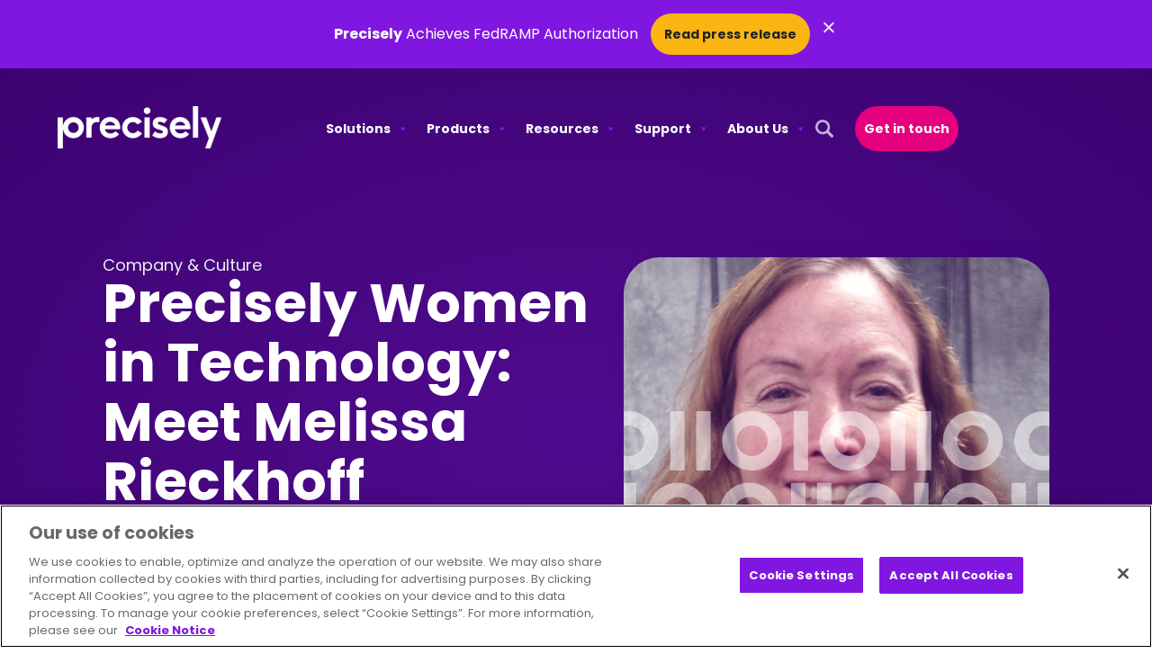

--- FILE ---
content_type: text/html; charset=UTF-8
request_url: https://www.precisely.com/blog/company-culture/precisely-women-in-technology-meet-melissa-rieckhoff
body_size: 56500
content:
    <!doctype html>
<html lang="en-US">
    <head>
        <meta charset="UTF-8">
                <meta name="viewport" content="width=device-width, initial-scale=1">
        <link rel="profile" href="https://gmpg.org/xfn/11">
        <script src="https://player.vimeo.com/api/player.js"></script>
        <meta name='robots' content='index, follow, max-image-preview:large, max-snippet:-1, max-video-preview:-1' />
	<style>img:is([sizes="auto" i], [sizes^="auto," i]) { contain-intrinsic-size: 3000px 1500px }</style>
	<!-- This site is tracked with the HandL UTM Grabber v3 (3.1.13) - https://www.utmgrabber.com/ --> 

<!-- Google Tag Manager for WordPress by gtm4wp.com -->
<script data-cfasync="false" data-pagespeed-no-defer>
	var gtm4wp_datalayer_name = "dataLayer";
	var dataLayer = dataLayer || [];
</script>
<!-- End Google Tag Manager for WordPress by gtm4wp.com -->
	<!-- This site is optimized with the Yoast SEO plugin v26.0 - https://yoast.com/wordpress/plugins/seo/ -->
	<title>Precisely Women in Technology: Meet Melissa Rieckhoff | Precisely</title>
	<meta name="description" content="Learn about Melissa Rieckhoff, Sales Enablement Manager, who’s been in the technology industry for over 25 years." />
	<link rel="canonical" href="https://www.precisely.com/company-culture/precisely-women-in-technology-meet-melissa-rieckhoff/" />
	<meta property="og:locale" content="en_US" />
	<meta property="og:type" content="article" />
	<meta property="og:title" content="Precisely Women in Technology: Meet Melissa Rieckhoff | Precisely" />
	<meta property="og:description" content="Learn about Melissa Rieckhoff, Sales Enablement Manager, who’s been in the technology industry for over 25 years." />
	<meta property="og:url" content="https://www.precisely.com/company-culture/precisely-women-in-technology-meet-melissa-rieckhoff/" />
	<meta property="og:site_name" content="Precisely" />
	<meta property="article:published_time" content="2023-06-07T12:30:12+00:00" />
	<meta property="article:modified_time" content="2025-07-11T01:36:52+00:00" />
	<meta property="og:image" content="https://www.precisely.com/wp-content/uploads/2023/06/Precisely-Women-in-Technology-Meet-Melissa-Rieckhoff.png" />
	<meta property="og:image:width" content="768" />
	<meta property="og:image:height" content="512" />
	<meta property="og:image:type" content="image/png" />
	<meta name="author" content="orbiteers" />
	<meta name="twitter:card" content="summary_large_image" />
	<meta name="twitter:label1" content="Written by" />
	<meta name="twitter:data1" content="orbiteers" />
	<meta name="twitter:label2" content="Est. reading time" />
	<meta name="twitter:data2" content="3 minutes" />
	<!-- / Yoast SEO plugin. -->


<link href='https://fonts.gstatic.com' crossorigin rel='preconnect' />
<link rel="alternate" type="application/rss+xml" title="Precisely &raquo; Feed" href="https://www.precisely.com/feed/" />
<link rel="alternate" type="application/rss+xml" title="Precisely &raquo; Comments Feed" href="https://www.precisely.com/comments/feed/" />
<link rel="alternate" type="application/rss+xml" title="Precisely &raquo; Precisely Women in Technology: Meet Melissa Rieckhoff Comments Feed" href="https://www.precisely.com/company-culture/precisely-women-in-technology-meet-melissa-rieckhoff/feed/" />
<style id='wp-emoji-styles-inline-css'>

	img.wp-smiley, img.emoji {
		display: inline !important;
		border: none !important;
		box-shadow: none !important;
		height: 1em !important;
		width: 1em !important;
		margin: 0 0.07em !important;
		vertical-align: -0.1em !important;
		background: none !important;
		padding: 0 !important;
	}
</style>
<style id='safe-svg-svg-icon-style-inline-css'>
.safe-svg-cover{text-align:center}.safe-svg-cover .safe-svg-inside{display:inline-block;max-width:100%}.safe-svg-cover svg{fill:currentColor;height:100%;max-height:100%;max-width:100%;width:100%}

</style>
<link rel='stylesheet' id='dashicons-css' href='https://www.precisely.com/wp-includes/css/dashicons.min.css?ver=6.8.3' media='all' />
<link rel='stylesheet' id='wpml-legacy-dropdown-0-css' href='https://www.precisely.com/wp-content/plugins/sitepress-multilingual-cms/templates/language-switchers/legacy-dropdown/style.min.css?ver=1' media='all' />
<link rel='stylesheet' id='wpml-legacy-horizontal-list-0-css' href='https://www.precisely.com/wp-content/plugins/sitepress-multilingual-cms/templates/language-switchers/legacy-list-horizontal/style.min.css?ver=1' media='all' />
<link rel='stylesheet' id='wpml-menu-item-0-css' href='https://www.precisely.com/wp-content/plugins/sitepress-multilingual-cms/templates/language-switchers/menu-item/style.min.css?ver=1' media='all' />
<link rel='stylesheet' id='megamenu-genericons-css' href='https://www.precisely.com/wp-content/plugins/megamenu-pro/icons/genericons/genericons/genericons.css?ver=2.4.3' media='all' />
<link rel='stylesheet' id='megamenu-fontawesome6-css' href='https://www.precisely.com/wp-content/plugins/megamenu-pro/icons/fontawesome6/css/all.min.css?ver=2.4.3' media='all' />
<link rel='stylesheet' id='hello-elementor-child-css' href='https://www.precisely.com/wp-content/themes/hello-elementor/style.css?ver=3.4.4' media='all' />
<link rel='stylesheet' id='elementor-frontend-css' href='https://www.precisely.com/wp-content/uploads/elementor/css/custom-frontend.min.css?ver=1767911457' media='all' />
<link rel='stylesheet' id='base-css' href='https://www.precisely.com/wp-content/themes/orbitmedia-elementor/resources/css/min/base.min.css?ver=1767712406' media='all' />
<link rel='stylesheet' id='hello-elementor-header-footer-css' href='https://www.precisely.com/wp-content/themes/hello-elementor/assets/css/header-footer.css?ver=3.4.4' media='all' />
<link rel='stylesheet' id='elementor-post-2809-css' href='https://www.precisely.com/wp-content/uploads/elementor/css/post-2809.css?ver=1767911459' media='all' />
<link rel='stylesheet' id='widget-image-css' href='https://www.precisely.com/wp-content/plugins/elementor/assets/css/widget-image.min.css?ver=3.32.3' media='all' />
<link rel='stylesheet' id='swiper-css' href='https://www.precisely.com/wp-content/plugins/elementor/assets/lib/swiper/v8/css/swiper.min.css?ver=8.4.5' media='all' />
<link rel='stylesheet' id='e-swiper-css' href='https://www.precisely.com/wp-content/plugins/elementor/assets/css/conditionals/e-swiper.min.css?ver=3.32.3' media='all' />
<link rel='stylesheet' id='e-sticky-css' href='https://www.precisely.com/wp-content/plugins/elementor-pro/assets/css/modules/sticky.min.css?ver=3.32.2' media='all' />
<link rel='stylesheet' id='widget-nav-menu-css' href='https://www.precisely.com/wp-content/uploads/elementor/css/custom-pro-widget-nav-menu.min.css?ver=1767911458' media='all' />
<link rel='stylesheet' id='widget-heading-css' href='https://www.precisely.com/wp-content/plugins/elementor/assets/css/widget-heading.min.css?ver=3.32.3' media='all' />
<link rel='stylesheet' id='widget-social-icons-css' href='https://www.precisely.com/wp-content/plugins/elementor/assets/css/widget-social-icons.min.css?ver=3.32.3' media='all' />
<link rel='stylesheet' id='e-apple-webkit-css' href='https://www.precisely.com/wp-content/uploads/elementor/css/custom-apple-webkit.min.css?ver=1767911457' media='all' />
<link rel='stylesheet' id='widget-post-info-css' href='https://www.precisely.com/wp-content/plugins/elementor-pro/assets/css/widget-post-info.min.css?ver=3.32.2' media='all' />
<link rel='stylesheet' id='widget-icon-list-css' href='https://www.precisely.com/wp-content/uploads/elementor/css/custom-widget-icon-list.min.css?ver=1767911458' media='all' />
<link rel='stylesheet' id='widget-loop-common-css' href='https://www.precisely.com/wp-content/plugins/elementor-pro/assets/css/widget-loop-common.min.css?ver=3.32.2' media='all' />
<link rel='stylesheet' id='widget-loop-grid-css' href='https://www.precisely.com/wp-content/uploads/elementor/css/custom-pro-widget-loop-grid.min.css?ver=1767911458' media='all' />
<link rel='stylesheet' id='e-animation-fadeIn-css' href='https://www.precisely.com/wp-content/plugins/elementor/assets/lib/animations/styles/fadeIn.min.css?ver=3.32.3' media='all' />
<link rel='stylesheet' id='e-animation-fadeInUp-css' href='https://www.precisely.com/wp-content/plugins/elementor/assets/lib/animations/styles/fadeInUp.min.css?ver=3.32.3' media='all' />
<link rel='stylesheet' id='e-animation-fadeInRight-css' href='https://www.precisely.com/wp-content/plugins/elementor/assets/lib/animations/styles/fadeInRight.min.css?ver=3.32.3' media='all' />
<link rel='stylesheet' id='elementor-post-67137-css' href='https://www.precisely.com/wp-content/uploads/elementor/css/post-67137.css?ver=1767911460' media='all' />
<link rel='stylesheet' id='elementor-post-2869-css' href='https://www.precisely.com/wp-content/uploads/elementor/css/post-2869.css?ver=1767911461' media='all' />
<link rel='stylesheet' id='elementor-post-10027-css' href='https://www.precisely.com/wp-content/uploads/elementor/css/post-10027.css?ver=1767911461' media='all' />
<link rel='stylesheet' id='eael-general-css' href='https://www.precisely.com/wp-content/plugins/essential-addons-for-elementor-lite/assets/front-end/css/view/general.min.css?ver=6.3.2' media='all' />
<script id="wpml-cookie-js-extra">
var wpml_cookies = {"wp-wpml_current_language":{"value":"en","expires":1,"path":"\/"}};
var wpml_cookies = {"wp-wpml_current_language":{"value":"en","expires":1,"path":"\/"}};
</script>
<script src="https://www.precisely.com/wp-content/plugins/sitepress-multilingual-cms/res/js/cookies/language-cookie.js?ver=476000" id="wpml-cookie-js" defer data-wp-strategy="defer"></script>
<script src="https://www.precisely.com/wp-includes/js/jquery/jquery.min.js?ver=3.7.1" id="jquery-core-js"></script>
<script src="https://www.precisely.com/wp-includes/js/jquery/jquery-migrate.min.js?ver=3.4.1" id="jquery-migrate-js"></script>
<script src="https://www.precisely.com/wp-content/plugins/handl-utm-grabber-v3/js/js.cookie.js?ver=6.8.3" id="js.cookie-js"></script>
<script id="handl-utm-grabber-js-extra">
var handl_utm = [];
var handl_utm_all_params = ["utm_source","utm_medium","utm_term","utm_content","utm_campaign","first_utm_source","first_utm_medium","first_utm_term","first_utm_content","first_utm_campaign","fbclid","msclkid","gclid","wbraid","gbraid","handl_original_ref","handl_landing_page","handl_landing_page_base","handl_ip","handl_ref","handl_url","handl_ref_domain","handl_url_base","gaclientid","organic_source","organic_source_str","user_agent","traffic_source","first_traffic_source","handlID","_fbc","_fbp"];
var handl_utm_cookie_duration = ["30","1"];
var handl_utm_append_params = ["utm_source","utm_medium","utm_term","utm_content","utm_campaign","gclid"];
var handl_utm_first_touch_params = ["utm_source","utm_medium","utm_term","utm_content","utm_campaign"];
var handl_utm_session_cookies = {"enabled":"0"};
var handl_ajax = {"ajax_url":"https:\/\/www.precisely.com\/wp-admin\/admin-ajax.php","fb_capi_enabled":"0","require_third_party_consent":""};
var handl_utm_custom_params = [];
var handl_utm_dyo_logic = [];
var handl_utm_predefined = [];
</script>
<script src="https://www.precisely.com/wp-content/plugins/handl-utm-grabber-v3/js/handl-utm-grabber.js?ver=6.8.3" id="handl-utm-grabber-js"></script>
<script src="https://www.precisely.com/wp-content/plugins/sitepress-multilingual-cms/templates/language-switchers/legacy-dropdown/script.min.js?ver=1" id="wpml-legacy-dropdown-0-js"></script>
<script id="oms_resource_js-js-extra">
var oms_ajax_object = {"admin_ajax_url":"https:\/\/www.precisely.com\/wp-admin\/admin-ajax.php"};
</script>
<script src="https://www.precisely.com/wp-content/plugins/oms-resource/js/resources.js?ver=1.1" id="oms_resource_js-js"></script>
<link rel="https://api.w.org/" href="https://www.precisely.com/wp-json/" /><link rel="alternate" title="JSON" type="application/json" href="https://www.precisely.com/wp-json/wp/v2/posts/61868" /><link rel="EditURI" type="application/rsd+xml" title="RSD" href="https://www.precisely.com/xmlrpc.php?rsd" />
<link rel='shortlink' href='https://www.precisely.com/?p=61868' />
<meta name="generator" content="WPML ver:4.7.6 stt:1,4,3,28;" />
<style>.handl-hidden{display: none}</style><style>[class^="fieldset-handl_"]{display: none}</style><!-- Stream WordPress user activity plugin v4.1.1 -->
<!-- Schema optimized by Schema Pro --><script type="application/ld+json">{"@context":"https://schema.org","@type":"Article","mainEntityOfPage":{"@type":"WebPage","@id":"https://www.precisely.com/blog/company-culture/precisely-women-in-technology-meet-melissa-rieckhoff/"},"headline":"Precisely Women in Technology: Meet Melissa Rieckhoff","image":{"@type":"ImageObject","url":"https://www.precisely.com/wp-content/uploads/2023/06/Precisely-Women-in-Technology-Meet-Melissa-Rieckhoff.png","width":768,"height":512},"datePublished":"2023-06-07T07:30:12","dateModified":"2025-07-10T20:36:52","author":{"@type":"Person","name":"orbiteers","url":"https://www.precisely.com/blog/author/orbiteer-account"},"publisher":{"@type":"Organization","name":"Precisely","logo":{"@type":"ImageObject","url":"https://www.precisely.com/wp-content/uploads/2022/07/precisely-logo-234x60.webp"}},"description":null}</script><!-- / Schema optimized by Schema Pro --><!-- Schema optimized by Schema Pro --><script type="application/ld+json">{"@context":"https://schema.org","@type":"LocalBusiness","name":"Precisely","image":{"@type":"ImageObject","url":"https://www.precisely.com/wp-content/uploads/2022/07/precisely-logo.webp","width":366,"height":94},"telephone":null,"url":"https://www.precisely.com","priceRange":null,"openingHoursSpecification":[{"@type":"OpeningHoursSpecification","dayOfWeek":[""],"opens":"","closes":""}],"geo":{"@type":"GeoCoordinates","latitude":"","longitude":""}}</script><!-- / Schema optimized by Schema Pro --><!-- sitelink-search-box Schema optimized by Schema Pro --><script type="application/ld+json">{"@context":"https:\/\/schema.org","@type":"WebSite","name":"Precisely","url":"https:\/\/www.precisely.com","potentialAction":[{"@type":"SearchAction","target":"https:\/\/www.precisely.com\/?s={search_term_string}","query-input":"required name=search_term_string"}]}</script><!-- / sitelink-search-box Schema optimized by Schema Pro --><!-- breadcrumb Schema optimized by Schema Pro --><script type="application/ld+json">{"@context":"https:\/\/schema.org","@type":"BreadcrumbList","itemListElement":[{"@type":"ListItem","position":1,"item":{"@id":"https:\/\/www.precisely.com\/","name":"Home"}},{"@type":"ListItem","position":2,"item":{"@id":"https:\/\/www.precisely.com\/company-culture\/precisely-women-in-technology-meet-melissa-rieckhoff\/","name":"Precisely Women in Technology: Meet Melissa Rieckhoff"}}]}</script><!-- / breadcrumb Schema optimized by Schema Pro -->
<!-- Google Tag Manager for WordPress by gtm4wp.com -->
<!-- GTM Container placement set to manual -->
<script data-cfasync="false" data-pagespeed-no-defer>
	var dataLayer_content = {"pagePostType":"post","pagePostType2":"single-post","pageCategory":["company-culture"],"pageAttributes":["precisely-women-in-technology","women-in-tech","women-in-technology"],"pagePostAuthor":"orbiteers"};
	dataLayer.push( dataLayer_content );
</script>
<script data-cfasync="false" data-pagespeed-no-defer>
(function(w,d,s,l,i){w[l]=w[l]||[];w[l].push({'gtm.start':
new Date().getTime(),event:'gtm.js'});var f=d.getElementsByTagName(s)[0],
j=d.createElement(s),dl=l!='dataLayer'?'&l='+l:'';j.async=true;j.src=
'//www.googletagmanager.com/gtm.js?id='+i+dl;f.parentNode.insertBefore(j,f);
})(window,document,'script','dataLayer','GTM-KKPS6PJ');
</script>
<!-- End Google Tag Manager for WordPress by gtm4wp.com --><meta name="generator" content="Elementor 3.32.3; features: e_font_icon_svg, additional_custom_breakpoints; settings: css_print_method-external, google_font-enabled, font_display-swap">
<style>
/** Styling for hero pageblock
 *  *  *  *  *  *  *  *  *  *  *  *  *  *  *  *  *  *  *  *
 *  Styling can be managed in Elementor style settings as desired.
 * 	Animations: Managed in Elementor, Advanced > Motion Effects.
 * 	Background Color / Image: Set in Elementor, Style > Background. A hex class will be detected and added to page block container.
 * 	Background Overlay: Set in Elementor, Style > Background Overlay. 
 		* Add custom attribute for styling Advanced > Attributes > "data-background|overlay".
 * 	Container Width: Container width is set on boxed containers in Elementor, Layout > Width. Default: 1500px, Short: 1100px
 * 	Reverse Columns: Text & Image (Right) Container is revesred on mobile in Elementor, Content > Items > Direction: Column - Reversed.
 * 	Spacing: Global Spacing is being applied in the dev base styles. 
 * 	Text Alignment: Managed in Elementor, Style > Text Editor > Alignment. Allows for content flexibility.
 *  Contact your project developer to manage any styling conflicts.
 * 	Ensure all CSS code is preceeded by body.orbit, feel free to remove any usused code.
 * 	Breakpoint guide found at the bottom of this file. Group breakpoints with their corresponding styles.
 *  *  *  *  *  *  *  *  *  *  *  *  *  *  *  *  *  *  *  *
 **/
	
/** Hero Pageblock [start] **/
	body.orbit .pageblock--oms-hero {
		padding-top: 120px;
		padding-bottom: 120px;
	}
	
	body.orbit.home .pageblock--oms-hero {
		padding-top: 60px;
		padding-bottom: 0px;
	}
	
	body.orbit .pageblock--oms-hero .hero-bg-image {
		position: absolute;
    top: 0;
    left: 0;
    width: 100%;
    height: 100%;
    z-index: 0;
    overflow: hidden;
	}
	
	body.orbit .pageblock--oms-hero .hero-bg-image img {
		width: 100%;
		height: 100%;
    object-fit: cover;
    object-position: top;
		transform: scale(1.5);
		transition: .3s ease;
	}
	body.orbit .pageblock--oms-hero .hero-bg-image.animated img {
		transform: scale(1);
	}
	

	
	body.orbit .pageblock--oms-hero.bg-color--39006b::after {
		content: '';
		width: 100%;
		height: 20vh;
		position: absolute;
		left: 0;
		bottom: 0;
		background: linear-gradient(180deg, hsla(272, 100%, 21%, 0) 0%, hsla(272, 100%, 21%, 1) 100%);
		z-index: 0;
	}
	
	/*body.orbit .pageblock--oms-hero.bg-color--39006b:has(.hero-bg-image)::after {
		z-index: 1;
	}*/
	
	body.orbit.home .pageblock--oms-hero .e-con-inner .container--oms-hero {
		z-index: 2;
	}
	
	body.orbit.home .pageblock--oms-hero .e-con-inner .container--oms-hero .column--text {
		margin: 60px;
	}
	
	@media (max-width: 767px){
		body.orbit.home .pageblock--oms-hero .e-con-inner .container--oms-hero .column--text {
			margin: 60px 0 0;
		}
	}
	
	@media (max-width: 575px){
		body.orbit.home .pageblock--oms-hero .e-con-inner .container--oms-hero .column--text {
			margin: 30px 0 0;
		}
	}
	
	
	/* Video hero [start] */
	body.orbit .pageblock--oms-hero--video .oms-toggle {
			background-color: #ffffff;
			background-image: url(/wp-content/uploads/2022/04/pause-solid.svg) !important;
			background-position: 10px center;
			background-size: 10px;
			border: none;
			color: #333333;
			font-size: 10px;
			line-height: 1;
			padding: 5px 10px 5px 25px;
			right: 40px;
			text-transform: uppercase;
			top: 20px;
	}
	
	body.orbit .pageblock--oms-hero--video .oms-toggle:hover {
			opacity: 0.8;
	}
	body.orbit .pageblock--oms-hero--video .oms-toggle.pause {
			background-image: url(/wp-content/uploads/2022/04/play-solid.svg) !important;
	}
	
	/* XL Desktop */
	@media all and (min-width: 1200px) {
		body.orbit .pageblock--oms-hero--video .oms-toggle {
			top: 30px;
		}
	}
	
	/* XXL Desktop */
	@media all and (min-width: 1400px) {
		body.orbit .pageblock--oms-hero--video .oms-toggle {
			top: 40px;
		}
	}
	/* Video hero [end] */
	
	/* Larger hero [start] */
	body.orbit .pageblock--oms-hero--large .container--oms-hero > .e-con-inner {
			/* Adjust top and bottom padding as needed, leave left and right padding as is */
  		padding: 100px 25px !important;
	}
	
	/* XL Desktop */
	@media all and (min-width: 1200px) {
			body.orbit .pageblock--oms-hero--large .container--oms-hero > .e-con-inner {
				/* Adjust top and bottom padding as needed, leave left and right padding as is */
					padding: 150px 50px !important;
			}
	}
	
	/* XXL Desktop */
	@media all and (min-width: 1400px) {
			body.orbit .pageblock--oms-hero--large .container--oms-hero > .e-con-inner {
				/* Adjust top and bottom padding as needed, leave left and right padding as is */	
				padding: 200px 0 !important;
			}
	}
	/* Large hero [start] */
	
	/* Transition Specific Styles (i.e Midpage CTA) */
	body.orbit .pageblock--oms-cta.oms-transition {}
	
	body.orbit .pageblock--oms-cta.oms-transition .container--oms-cta {
			border-radius: 10px;
			padding: 30px;
			row-gap: 30px;
	}
	
	/* LG Desktop */
	@media all and (min-width: 992px) {
			body.orbit .pageblock--oms-cta.oms-transition .container--oms-cta {
					padding: 30px 75px 30px 30px;
			}
	}
	
	
	/* Rotating Headline */
	
	body.orbit  .rotating {
			 text-align: left;
	}

	/*Vertical Sliding*/
	body.orbit .slidingVertical{
		display: inline-block;
		/*text-indent: 8px;*/
		width: 300px;
		height: 62px;
		overflow: hidden;
		position: relative;
		bottom: -10px;
	}
	
	@media all and (max-width: 767px){
		body.orbit .slidingVertical {
				height: 42px;
				bottom: -6px;
		}
	}
	
	body.orbit .slidingVertical strong {
		animation: topToBottom 9s linear infinite 0s;
		color: #E5007E;
		opacity: 0;
		overflow: hidden;
		position: absolute;
	}
	body.orbit .slidingVertical strong:nth-child(2){
		animation-delay: 3s;
	}
	body.orbit .slidingVertical strong:nth-child(3){
		animation-delay: 6s;
	}
	/*.slidingVertical span:nth-child(4){
		animation-delay: 7.5s;
		-ms-animation-delay: 7.5s;
		-webkit-animation-delay: 7.5s;
	}
	.slidingVertical span:nth-child(5){
		animation-delay: 10s;
		-ms-animation-delay: 10s;
		-webkit-animation-delay: 10s;
	}*/

	/*topToBottom Animation*/

	@keyframes topToBottom{
		0% { opacity: 0; }
		5% { opacity: 0; -webkit-transform: translateY(-50px); }
		10% { opacity: 1; -webkit-transform: translateY(0px); }
		25% { opacity: 1; -webkit-transform: translateY(0px); }
		30% { opacity: 0; -webkit-transform: translateY(50px); }
		80% { opacity: 0; }
		100% { opacity: 0; }
	}
	
	/* Heart Animation */
	
	body.orbit .heart-contain {
		position: absolute;
    top: 18%;
    width: 30%;
		z-index: 3;
	}
	body.orbit .heart-contain #heart {
		width: 100%;
		stroke: #E5007E;
		fill: transparent;
		stroke-dasharray: 931;
		stroke-dashoffset: 931;
		filter: drop-shadow(0px 0px 0px #E5007E);
		height: auto;
	}

	body.orbit .heart-contain #heart {
		animation: 1.2s 1.8s ease-in forwards draw, 
		3s linear 2.5s infinite forwards beat;

	}

	@keyframes draw {
		0% {
			stroke-dashoffset: 931;
			opacity: 0;
			
		}

		70% {
			stroke-dashoffset: 0;
			opacity: 1;
			transform: scale(1);
		}
		
		90% {
			transform: scale(1.1)
		}

		100% {
			stroke-dashoffset: 0;
			transform: scale(1);
		}
	} 

	@keyframes beat {
		0% {
			filter: drop-shadow(0px 0px 0px #E5007E);
		}
		
		5% {
			filter: drop-shadow(0px 0px 5px #E5007E);
		}
		
		40% {
			filter: drop-shadow(0px 0px 20px #E5007E);
		}

		55% {
			filter: drop-shadow(0px 0px 5px #E5007E);
		}
		
		60% {
			filter: drop-shadow(0px 0px 0px #E5007E);
		}
		
		75% {
			filter: drop-shadow(0px 0px 0px #E5007E);
		}

		100% {
			filter: drop-shadow(0px 0px 0px #E5007E);
		}

	}


	
/** Hero Pageblock [end] **/
	
/** Breakpoint Guide [start] 
 * 	Breakpoints match the responsive breakpoints in Elementor Site Settings > Breakpoints 
 *  Breakpoints should be used in a mobile first style where possible. Min = Desktop | Max = Mobile
 *  Add breakpoints in their appropriate section as needed. DO NOT add code into guide
 **/    	
	@media all and (min-width:480px) {} /* Mobile */
	@media all and (min-width:576px) {}
	@media all and (min-width:768px) {}
	@media all and (min-width:992px) {} /*Tablet*/
	@media all and (min-width:1200px) {}
	@media all and (min-width:1400px) {}
	@media all and (max-width:575px) {}
	@media all and (max-width:767px) {}
	@media all and (max-width:991px) {}
	@media all and (max-width:1199px) {}
	@media all and (max-width:1399px) {}
/** Breakpoint Guide [end] **/
	
</style>

<style>
/** Styling for facet styling
 *  *  *  *  *  *  *  *  *  *  *  *  *  *  *  *  *  *  *  *
 * Base styles managed in orbitmedia-elementor child theme	
 *  *  *  *  *  *  *  *  *  *  *  *  *  *  *  *  *  *  *  *
 **/
	
/** Facet Focus Styles (Ensures focus styles do not get cutoff) **/
	
	body.orbit .facetwp-type__dropdown select,
	body.orbit .facetwp-type__search input {
		outline-offset: -10px;
	}

	
/** Breakpoint Guide [start] 
 * 	Breakpoints match the responsive breakpoints in Elementor Site Settings > Breakpoints 
 *  Breakpoints should be used in a mobile first style where possible. Min = Desktop | Max = Mobile
 *  Add breakpoints in their appropriate section as needed. DO NOT add code into guide
 **/    	
	@media all and (min-width:480px) {} 	/* XS Desktop Styles */
	@media all and (min-width:576px) {}		/* SM Desktop Styles */
	@media all and (min-width:768px) {}		/* MD Desktop Styles */
	@media all and (min-width:992px) {} 	/* LG Desktop Styles */
	@media all and (min-width:1200px) {} 	/* XL Desktop Styles */
	@media all and (min-width:1400px) {}	/* XXL Desktop Styles */
	@media all and (max-width:575px) {}
	@media all and (max-width:767px) {}
	@media all and (max-width:991px) {}
	@media all and (max-width:1199px) {}
	@media all and (max-width:1399px) {}
/** Breakpoint Guide [end] **/
	
</style>

<style type="text/css">
	
	body.orbit .elementor-location-header #primary-nav #mega-menu-wrap-menu-1 #mega-menu-menu-1 > li.mega-menu-item.mega-wpml-ls-menu-item a.mega-menu-link::after {
			content: '';
			background: url(/wp-content/uploads/2025/04/icon-language-translation-40x40-1.webp);
			width: 20px;
			height: 20px;
			display: inline-block;
			background-size: 100%;
			position: absolute;
			top: calc(50% - 10px);
			left: 0;
			transition: .15s ease;
			transform: none !important;
			border-bottom: none !important;
	}
	
	body.orbit .elementor-location-header #primary-nav #mega-menu-wrap-menu-1 #mega-menu-menu-1 > li.mega-menu-item.mega-wpml-ls-menu-item:not(.mega-menu-item-has-children) {
			display: none;
	}
	
	
	body.orbit .elementor-location-header #primary-nav #mega-menu-wrap-menu-1 #mega-menu-menu-1 > li.mega-menu-item.mega-wpml-ls-menu-item .mega-sub-menu a.mega-menu-link::after {
			display: none;
	}
	
	
	body.orbit.nav-focus .elementor-location-header li.mega-menu-item.mega-wpml-ls-menu-item a.mega-menu-link:hover::after, 
	body.orbit .elementor-location-header #oms-header.elementor-sticky--effects li.mega-menu-item.mega-wpml-ls-menu-item a.mega-menu-link:hover::after {
    filter: brightness(0) saturate(100%) invert(21%) sepia(70%) saturate(4504%) hue-rotate(266deg) brightness(83%) contrast(115%);
}
	
	body.orbit.nav-focus .elementor-location-header li.mega-menu-item.mega-wpml-ls-menu-item a.mega-menu-link::after, 
	body.orbit .elementor-location-header #oms-header.elementor-sticky--effects li.mega-menu-item.mega-wpml-ls-menu-item a.mega-menu-link::after {
    filter: brightness(0) saturate(100%) invert(7%) sepia(4%) saturate(3%) hue-rotate(323deg) brightness(91%) contrast(84%);
    opacity: 100%;
}
	
	@media all and (min-width: 1200px){
		
		body.orbit .elementor-location-header #primary-nav #mega-menu-wrap-menu-1 #mega-menu-menu-1 > li.mega-menu-item.mega-wpml-ls-menu-item > a.mega-menu-link > .wpml-ls-native,
		body.orbit .elementor-location-header #primary-nav #mega-menu-wrap-menu-1 #mega-menu-menu-1 > li.mega-menu-item.mega-wpml-ls-menu-item > a.mega-menu-link > .wpml-ls-display {
			display: none;
		}
		
		body.orbit .elementor-location-header #primary-nav #mega-menu-wrap-menu-1 #mega-menu-menu-1 > li.mega-menu-item.mega-wpml-ls-menu-item ul.mega-sub-menu {
			border-radius: 8px;
			background: rgb(251 251 254);
			box-shadow: 20px 20px 40px rgba(0,0,0,.1);
			overflow: hidden;
			padding: 30px 15px 20px;
			margin-left: -30px;
		}
		
		body.orbit .elementor-location-header #primary-nav #mega-menu-wrap-menu-1 #mega-menu-menu-1 > li.mega-menu-item.mega-wpml-ls-menu-item ul.mega-sub-menu li.mega-menu-item a.mega-menu-link {
			border-radius: 50px;
			padding: 5px 15px;
		}

	}
	
	
	body.orbit .elementor-location-header #primary-nav #mega-menu-wrap-menu-1 #mega-menu-menu-1 > li.mega-menu-item.mega-wpml-ls-menu-item ul.mega-sub-menu li.mega-menu-item a.mega-menu-link {
		background: none;
		transition: .3s ease;
		color: #222222;
    font-size: 16px;
	}
	
	body.orbit .elementor-location-header #primary-nav #mega-menu-wrap-menu-1 #mega-menu-menu-1 > li.mega-menu-item.mega-wpml-ls-menu-item ul.mega-sub-menu li.mega-menu-item a.mega-menu-link:hover {
		background: rgba(218, 220, 236,.2) !important;
		
	}
	
	@media all and (max-width: 1199px){
		
			body.orbit .elementor-location-header #primary-nav #mega-menu-wrap-menu-1 #mega-menu-menu-1 > li.mega-menu-item.mega-wpml-ls-menu-item {
				background: rgba(218, 220, 236,.3);
				border-radius: 25px;
				display: block;
				margin-top: 30px;
		}
		
		body.orbit .elementor-location-header #primary-nav #mega-menu-wrap-menu-1 #mega-menu-menu-1 > li.mega-menu-item.mega-wpml-ls-menu-item ul.mega-sub-menu li.mega-menu-item a.mega-menu-link {
				text-align: center;
		}
		
		body.orbit .elementor-location-header #primary-nav #mega-menu-wrap-menu-1 #mega-menu-menu-1 > li.mega-menu-item.mega-wpml-ls-menu-item > a.mega-menu-link {
				
		}
		
		body.orbit .elementor-location-header #primary-nav #mega-menu-wrap-menu-1 #mega-menu-menu-1 > li.mega-menu-item.mega-wpml-ls-menu-item > a.mega-menu-link > .wpml-ls-native,
		body.orbit .elementor-location-header #primary-nav #mega-menu-wrap-menu-1 #mega-menu-menu-1 > li.mega-menu-item.mega-wpml-ls-menu-item > a.mega-menu-link > .wpml-ls-display {
				margin-left: 50px;
    		font-weight: 500;
		}
		
		    
		
		
		body.orbit .elementor-location-header #primary-nav #mega-menu-wrap-menu-1 #mega-menu-menu-1 > li.mega-menu-item.mega-wpml-ls-menu-item a.mega-menu-link::after {
				left: 15px;
				filter: brightness(0) saturate(100%) invert(7%) sepia(4%) saturate(3%) hue-rotate(323deg) brightness(91%) contrast(84%);
    		opacity: 100%;
		}
		
		body.orbit .elementor-location-header #primary-nav #mega-menu-wrap-menu-1 #mega-menu-menu-1 > li.mega-menu-item.mega-wpml-ls-menu-item a.mega-menu-link .mega-indicator {
				right: 10px;
		}
		
		body.orbit .elementor-location-header #primary-nav #mega-menu-wrap-menu-1 #mega-menu-menu-1 > li.mega-menu-item.mega-wpml-ls-menu-item ul.mega-sub-menu {
				float: none;
				padding: 0 15px 30px;
        background: none;
		}
		
		body.orbit .elementor-location-header #primary-nav #mega-menu-wrap-menu-1 #mega-menu-menu-1 > li.mega-menu-item.mega-wpml-ls-menu-item ul.mega-sub-menu li.mega-menu-item {
				float: none;
		}
		
		body.orbit .elementor-location-header #primary-nav #mega-menu-wrap-menu-1 #mega-menu-menu-1 > li.mega-menu-item.mega-wpml-ls-menu-item ul.mega-sub-menu li.mega-menu-item a.mega-menu-link {
			background: none;
			transition: .3s ease;
			color: #222222;
			font-size: 16px;
			padding: 5px 35px;
			text-align: left;
			border-radius: 25px;
	}
		
		body.orbit .elementor-location-header #primary-nav #mega-menu-wrap-menu-1 #mega-menu-menu-1 > li.mega-menu-item.mega-wpml-ls-menu-item ul.mega-sub-menu li.mega-menu-item a.mega-menu-link:hover {
		background: rgba(255,255,255,.3) !important;
	}
		
}
	
	
	
	



</style>




<style type="text/css">

	body.legacy-content .bg-darkPurple.text-white a, 
	body.legacy-content .bg-primary.text-white a {
		color: white !important;
	}
	
	body.legacy-content .bg-darkPurple.text-white a:hover, 
	body.legacy-content .bg-primary.text-white a:hover {
		color: white !important;
	}
	
	body.legacy-content .cta-white-primary-border:hover a, 
	body.legacy-content .cta-white-primary-border:hover a:hover {
    color: white !important;
}
	
	body.legacy-content.mega-menu-menu-1-mobile-open header .elementor-sticky {
		background: none !important;
	}
	
	body.legacy-content #oms-search--overlay.open + header .elementor-sticky {
			background: none !important;
	}
	
	
	body.legacy-content.single-resource article ul {
    	padding-left: 30px;
	}
	
	body.legacy-content.single-resource article ul li {
			padding-left: 0;
	}
	
	body.legacy-content.single-resource article ul li:before {
		display: none;
	}
	
	/* Typography Colors for .bg-bldg-1 */
	body.legacy-content .bg-bldg-1 h1,
	body.legacy-content .bg-bldg-1 h2,
	body.legacy-content .bg-bldg-1 h3,
	body.legacy-content .bg-bldg-1 h4,
	body.legacy-content .bg-bldg-1 h5,
	body.legacy-content .bg-bldg-1 h6,
	body.legacy-content .bg-bldg-1 p
	body.legacy-content .bg-bldg-1 strong {
		color: #ffffff;
	}

	
	@media (max-width: 1199px) {
		
    body.legacy-content.mega-menu-menu-1-mobile-open::before {
        z-index: 99;
    }
	}

</style>
<style type="text/css">
	
	/* Leadership Team Landing Styles */
	
	body.orbit .team-grid .oms_team article {
		background: white;
    border-radius: 20px;
    box-shadow: 40px 40px 80px rgba(13, 0, 24, .07);
	  overflow: hidden;
	}
	
	body.orbit .team-grid .oms_team article .e-con-inner {
		justify-content: space-between;
		position: unset;
		z-index: 1;
	}
	
	body.orbit .team-grid .oms_team article .e-con-inner > .elementor-element {
		align-items: start;
    row-gap: 0;
		position: unset;
	}
	
	body.orbit .team-grid .oms_team article::before {
			content: '';
			position: absolute;
			left: 0;
			top: unset;
			bottom: 0;
			width: 0%;
			height: 0%;
			background: #8017E1;
			transition: .3s ease;
			border-radius: 500px;
			transform: scale(0);
			opacity: 0;
			z-index: 0;
	}
	
	body.orbit .team-grid .oms_team article .elementor-widget-container img {
		transition: .3s ease;
		background-image: radial-gradient(#ffffff 65%, transparent 66%);
	}
	
	body.orbit .team-grid .oms_team article:hover .elementor-widget-container img {
		/*border-radius: 500px;
    padding: 30px;
    background: none;
    box-sizing: border-box;
    box-shadow: inset 0px 0px 0px 30px #8017E1, 0px 0px 1px 30px #8017E1
    object-fit: none;
    background-image: radial-gradient(#ffffff 65%, transparent 66%);
    border: 1px solid #8017E1;
    overflow: hidden;*/
		
		border-radius: 500px;
    padding: 7px;
    background: none;
    box-sizing: border-box;
    /* box-shadow: inset 0px 0px 0px 30px #8017E1, 0px 0px 1px 30px #8017E1; */
    object-fit: contain;
    background-image: radial-gradient(#ffffff 65%, transparent 66%);
    border: 30px solid #8017E1;
    overflow: hidden;
	}
	
	body.orbit .team-grid .oms_team article:hover::before {
			height: 100%;
			width: 100%;
			border-radius: 0;
			transform: scale(2);
			opacity: 1;
	}
	
		
	
	body.orbit .team-grid .oms_team article .e-con-inner > .elementor-element:first-child {
		padding: 30px 30px 0;
		position: unset;
	}
	
	body.orbit .team-grid .oms_team article .elementor-widget-heading {
		position: unset;
	}
	
	body.orbit .team-grid .oms_team article .elementor-widget-container {
		position: unset;
	}
	
	body.orbit .team-grid .oms_team article .elementor-heading-title {
		margin-bottom: 15px;
		position: unset;
		line-height: 22px;
	}
	
	body.orbit .team-grid .oms_team article .elementor-heading-title a {
		background: none;
		font-size: 26px;
		color: #222222;
		font-weight: 900;
		position: unset;
		transition: .3s ease;
	}
	
	body.orbit .team-grid .oms_team article:hover .elementor-heading-title a {
		color: #ffffff !important;
	}
	
	body.orbit .team-grid .oms_team article .elementor-heading-title a::before {
		content: '';
		width: 100%;
		height: 100%;
		top: 0;
		left: 0;
		position: absolute;
		display: block;
	}
	
	body.orbit .team-grid .oms_team article .elementor-heading-title a::after {
		content: '›';
		display: inline;
		position: relative;
		margin-left: 5px;
		top: 0;
		color: #E5007E;
		transition: .3s ease;
	}
	
	body.orbit .team-grid .oms_team article:hover .elementor-heading-title a::after {
		margin-left: 10px;
		color: #ffffff;
	}
	
	body.orbit .team-grid .oms_team article .elementor-widget-text-editor {
		color: #4D4C4E;
		font-size: 16px;
		line-height: 1.3;
		transition: .3s ease;
	}
	
	body.orbit .team-grid .oms_team article:hover .elementor-widget-text-editor {
		color: #ffffff;
	}
	
	
	
	
	/* Team Bio Detail Styles */
	

	body.orbit.single-oms_team .oms_team .pageblock--oms-hero > .e-con-inner {
		padding: 100px 0 200px;
	}
	
	
	
	body.orbit.single-oms_team .oms_team .pageblock--oms-hero .elementor-widget-image:not(.hero-bg-image) {
		border-radius: 500px;
		background: #F8F9FB;
		overflow: hidden;
		
	}
	
	body.orbit.single-oms_team .oms_team .pageblock--oms-hero .linkedin a.cta-link.elementor-button-link .elementor-button-text::after {
			content: '';
			width: 28px;
			height: 28px;
			display: inline-block;
			position: absolute;
			background: url(/wp-content/uploads/2025/06/icon-linkedin.webp);
			background-size: 100%;
			background-repeat: no-repeat;
			top: -4px;
	}
	
	body.orbit.single-oms_team .oms_team .pageblock--oms-hero .linkedin a[href=""], 
	body.orbit.single-oms_team .oms_team .pageblock--oms-hero .linkedin a[href="#"], 
	body.orbit.single-oms_team .oms_team .pageblock--oms-hero .linkedin a:not([href]) {
		display: none;
	}
	
	body.orbit.single-oms_team .oms_team .pageblock--oms-hero .back {
			margin-left: 30px;
	}
	
	body.orbit.single-oms_team .oms_team .pageblock--oms-hero .back a.cta-link.elementor-button-link .elementor-button-text::after {
			content: '';
			width: 16px;
			height: 16px;
			display: inline-block;
			position: absolute;
			background: url(/wp-content/uploads/2025/06/icon-back-arrow.webp);
			background-size: 100%;
			background-repeat: no-repeat;
			top: 4px;
			left: 0;
			margin-left: -30px;
	}
	
	@media all and (max-width: 991px){
	
			body.orbit.single-oms_team .oms_team .pageblock--oms-hero .elementor-widget-image:not(.hero-bg-image) {
				max-width: 60%;
				margin: 0 auto;
			}
		
		body.orbit.single-oms_team .oms_team .pageblock--oms-hero .intro-paragraph, 
		body.orbit.single-oms_team .oms_team .pageblock--oms-hero h1 {
				margin-bottom: 0;
		}
		
		body.orbit.single-oms_team .oms_team .pageblock--oms-hero .linkedin {
				position: absolute;
				bottom: 0;
				right: 40px;
		}
		
		
		body.orbit.single-oms_team .oms_team .pageblock--oms-hero .column--image {
			position: unset;
		}
		
	}
	
	@media all and (max-width: 767px){
		body.orbit.single-oms_team .oms_team .pageblock--oms-hero > .e-con-inner {
			padding: 20px 0 200px;
		}
		
		body.orbit.single-oms_team .oms_team .pageblock--oms-hero .elementor-widget-image:not(.hero-bg-image) {
			max-width: 80%;
		}
	}
	



</style>
<style>

/* Improved Animations Stylesheet from https://element.how/elementor-improve-entrance-animations/ , works for the 'fade' animations */

@keyframes fadeDown {
    from {
        opacity: 0;
        transform: translate3d(0,-30px,0)
    }

    to {
        opacity: 1;
        transform: none
    }
}

.elementor-element.fadeInDown {
    animation-name: fadeDown
}

@keyframes fadeLeft {
    from {
        opacity: 0;
        transform: translate3d(-30px,0,0)
    }

    to {
        opacity: 1;
        transform: none
    }
}

.elementor-element.fadeInLeft {
    animation-name: fadeLeft
}

@keyframes fadeRight {
    from {
        opacity: 0;
        transform: translate3d(30px,0,0)
    }

    to {
        opacity: 1;
        transform: none
    }
}

.elementor-element.fadeInRight {
    animation-name: fadeRight
}

@keyframes fadeUp {
    from {
        opacity: 0;
        transform: translate3d(0,30px,0)
    }

    to {
        opacity: 1;
        transform: none
    }
}

.elementor-element.fadeInUp {
    animation-name: fadeUp
}
	
	body.orbit .pageblock.placeholder .e-con-inner {
		max-width: 1500px;
	}
	
	
	
	@keyframes maskUp {
		  0%   {transform: translateY(100%); opacity: 0;}
			10%  {opacity: 1;}
			50%  {transform: translateY(0%)}
			75%  {transform: translateY(0%)}
			90%  {opacity: 1;}
			100% {transform: translateY(-100%); opacity: 1;}
	}
	
	body.orbit .pageblock--oms-cta.oms-transition.image-bg .container--oms-cta.animated-fast {
		overflow: hidden;
	}

	body.orbit .column--image.animated-fast:not(.transparent) .elementor-widget-image::before,
	body.orbit .column--video.animated-fast .elementor-widget-video::before,
	body.orbit .pageblock--oms-cta.oms-transition.image-bg .container--oms-cta.animated-fast::after {
		content: '';
		background: #591d9d;
		position: absolute;
    top: -1px;
    left: 0;
    right: 0;
    bottom: 0;
    z-index: 20;
    transform: translateY(100%);
		transition: .3s ease;	
		opacity: 0;
	}
	
	body.orbit .column--image.animated-fast.circle .elementor-widget-image::before {
		border-radius: 900px;
	}
	
	body.orbit .pageblock.bg-color--181c1f .column--image.animated-fast .elementor-widget-image::before,
	body.orbit .pageblock.bg-color--181c1f .column--video.animated-fast .elementor-widget-video::before	{
		background-color: #ffffff;
	}
	
	body.orbit .column--image.animated-fast.animated:not(.transparent) .elementor-widget-image::before,
	body.orbit .column--video.animated-fast.animated .elementor-widget-video::before,
	body.orbit .pageblock--oms-cta.oms-transition.image-bg .container--oms-cta.animated-fast.animated::after {
    animation-name: maskUp;
		animation-duration: 1s;
		animation-delay: 1s;
	}
	
	body.orbit .pageblock--oms-cta.oms-transition.image-bg .container--oms-cta.animated-fast.animated::after {
			animation-delay: -250ms;
	}
	
	body.orbit .column--image.animated-fast:not(.transparent) .elementor-widget-image,
	body.orbit .column--video.animated-fast .elementor-widget-video {
		overflow: hidden;
	}
	
	body.orbit .column--image.animated-fast.circle .elementor-widget-image {
		border-radius: 900px;
	}
	
	body.orbit .pageblock--oms-hero .column--image:not(.circle) .elementor-widget-image img {
		border-radius: 40px;
	}
	
	@media all and (max-width: 767px){
			body.orbit .column--image:not(.circle) .elementor-widget-image img {
				border-radius: 20px;
			}
	}
	
	
	body.orbit .column--image.animated-fast.circle .elementor-widget-image img {
		border-radius: 900px;
	}
	
	body.orbit .column--image.animated-fast:not(.transparent) .elementor-widget-image img,
	body.orbit .column--video.animated-fast .elementor-widget-video .elementor-widget-container {
		opacity: 0;
		transition: .3s ease;
		transition-delay: 1.5s;
	}
	
	
	body.orbit .column--image.animated-fast.animated:not(.transparent) .elementor-widget-image img,
	body.orbit .column--video.animated-fast.animated .elementor-widget-video .elementor-widget-container {
    opacity: 1;
	}
	
	
</style>
<style>
/** Styling for Testimonial pageblock
 *  *  *  *  *  *  *  *  *  *  *  *  *  *  *  *  *  *  *  *
 *  Styling can be managed in Elementor style settings as desired.
 * 	Animations: Managed in Elementor, Advanced > Motion Effects.
 * 	Background Color: Set in Elementor, Style > Background. A hex class will be detected and added to seconadry nav container.
 * 	Column Count: Column count class is set on row in Elementor, Advanced > CSS Classes. Ex: col-count--#
 * 	Container Width: Container width is set on boxed containers in Elementor, Layout > Width. 
 * 	*	Default: 1500px, Short: 1100px
 * 	Text Alignment: Managed in Elementor, Style > Text Editor > Alignment. Allows for content flexibility.
 *  Contact your project developer to manage any styling conflicts.
 * 	Ensure all CSS code is preceeded by body.orbit, feel free to remove any usused code.
 * 	Breakpoint guide found at the bottom of this file. Group breakpoints with their corresponding styles.
 *  *  *  *  *  *  *  *  *  *  *  *  *  *  *  *  *  *  *  *
 **/
	


/*/////////////////////////////////////////////////////////////////////////////////////////////////////////////
    -------------------------------------------------------------------------------------------------------------
		BASE COMMON STYLING
	-------------------------------------------------------------------------------------------------------------
	/////////////////////////////////////////////////////////////////////////////////////////////////////////////*/


	/*=================================================================================
            Typography
        ===============================================================================*/
	
		body.orbit .pageblock .container--oms-testimonial h2,
		body.orbit .pageblock .container--oms-testimonial h3,
		body.orbit .pageblock .container--oms-testimonial h4 {
			font-size: 36px;
			line-height: 1.2;
		}


	/*=================================================================================
            Column
        ===============================================================================*/

		body.orbit .pageblock .container--oms-testimonial .row--testimonial > .column {
			row-gap: 0;
		}


	/*=================================================================================
            Quote Icon
        ===============================================================================*/	

		body.orbit .pageblock .container--oms-testimonial .quote-icon .elementor-icon svg {
			width: 80px;
		}

		body.orbit .pageblock.bg-color--39006b .container--oms-testimonial .quote-icon .elementor-icon svg,
		body.orbit .pageblock--oms-cta.oms-transition .container--oms-cta.container--oms-testimonial.bg-color--39006b .quote-icon .elementor-icon svg {
			opacity: .3;
		}



	/*=================================================================================
            Quote
        ===============================================================================*/

		body.orbit .pageblock .container--oms-testimonial .row--testimonial .column .elementor-widget-text-editor {
			margin-top: 30px;
		}

		



	/*=================================================================================
            Quote Author
        ===============================================================================*/

		body.orbit .pageblock .container--oms-testimonial .row--testimonial .column .elementor-widget-image-box {
			margin-top: 30px;
		}

		body.orbit .pageblock .container--oms-testimonial .row--testimonial .column .elementor-widget-image-box .elementor-image-box-wrapper {
			align-items: center;
		}

		body.orbit .pageblock .container--oms-testimonial .row--testimonial .column .elementor-widget-image-box .elementor-image-box-wrapper .elementor-image-box-img {
			min-height: 65px;
			flex-shrink: 0;
		}
		
		/* Author Image */
		body.orbit .pageblock .container--oms-testimonial .row--testimonial .column .elementor-widget-image-box .elementor-image-box-wrapper .elementor-image-box-img img {
			border-radius: 50%;
		}
		
		/* Author Name */
		body.orbit .pageblock .container--oms-testimonial .row--testimonial .column .elementor-widget-image-box .elementor-image-box-wrapper .elementor-image-box-title {
			font-size: 18px;
			font-weight: 700;
			line-height: 24px;
			margin-bottom: 5px;
			padding: 0;
			text-align: left;
		}
		
		/* Author Company / Title */
		body.orbit .pageblock .container--oms-testimonial .row--testimonial .column .elementor-widget-image-box .elementor-image-box-wrapper .elementor-image-box-description {
			font-size: 15px;
			line-height: 20px;
			text-align: left;
		}

	@media all and (min-width: 576px){

		body.orbit .pageblock .container--oms-testimonial .row--testimonial .column .elementor-widget-image-box {
			padding-right: 120px;
		}
	}
	


	/*=================================================================================
            Quote Logo
        ===============================================================================*/

		body.orbit .pageblock .container--oms-testimonial .quote-logo {
			display: flex;
			justify-content: right;
			width: 100%;
		}

		body.orbit .pageblock .container--oms-testimonial .quote-logo .elementor-widget-container {
			max-width: 120px;
		}

		body.orbit .pageblock .container--oms-testimonial .quote-logo .elementor-widget-container img {
			filter: brightness(0) saturate(100%) invert(56%) sepia(6%) saturate(580%) hue-rotate(198deg) brightness(91%) contrast(91%);
			object-fit: contain;
		}

	@media all and (min-width: 576px){

		body.orbit .pageblock .container--oms-testimonial .quote-logo  {
			position: absolute;
			bottom: 0px;
			right: 0;
		}

	}



/*/////////////////////////////////////////////////////////////////////////////////////////////////////////////
    -------------------------------------------------------------------------------------------------------------
		Column Number Variation
	-------------------------------------------------------------------------------------------------------------
	/////////////////////////////////////////////////////////////////////////////////////////////////////////////*/


	/*=================================================================================
            1 Column
        ===============================================================================*/

	@media all and (min-width: 992px){

		body.orbit .pageblock .container--oms-testimonial .row.col-count-1 {
			padding-left: 140px;
		}

		body.orbit .pageblock .container--oms-testimonial .row.col-count-1 .quote-icon {
			position: absolute;
    		left: -140px;
		}

		body.orbit .pageblock .container--oms-testimonial .row.col-count-1 .elementor-widget-text-editor {
			margin-top: unset;
			padding-right: 200px;
		}

		body.orbit .pageblock .container--oms-testimonial .row.col-count-1 .quote-logo {
			top: 0;
        	bottom: unset;
		}

		body.orbit .pageblock .container--oms-testimonial .row.col-count-1 .quote-logo .elementor-widget-container {
			max-width: 170px;
		}
	}


	/*=================================================================================
            2 Column, and 3 Column
        ===============================================================================*/

	@media all and (min-width: 768px) {

		body.orbit .pageblock .container--oms-testimonial .row.col-count--2.row--testimonial .column .elementor-widget-image-box,
		body.orbit .pageblock .container--oms-testimonial .row.col-count--3.row--testimonial .column .elementor-widget-image-box {
			padding-right: unset;
		}

		body.orbit .pageblock .container--oms-testimonial .row.col-count--2 .quote-logo,
		body.orbit .pageblock .container--oms-testimonial .row.col-count--3 .quote-logo {
			position: unset;
			bottom: unset;
			right: unset;
		}
	}

	@media all and (min-width: 1400px) {

		body.orbit .pageblock .container--oms-testimonial .row.col-count--2.row--testimonial .column .elementor-widget-image-box,
		body.orbit .pageblock .container--oms-testimonial .row.col-count--3.row--testimonial .column .elementor-widget-image-box {
			padding-right: 120px;
		}

		body.orbit .pageblock .container--oms-testimonial .row.col-count--2 .quote-logo,
		body.orbit .pageblock .container--oms-testimonial .row.col-count--3 .quote-logo  {
			position: absolute;
			bottom: 0px;
			right: 0;
		}

	}

	



/*/////////////////////////////////////////////////////////////////////////////////////////////////////////////
    -------------------------------------------------------------------------------------------------------------
		Transition Variation
	-------------------------------------------------------------------------------------------------------------
	/////////////////////////////////////////////////////////////////////////////////////////////////////////////*/
	
		body.orbit .pageblock--oms-cta.oms-transition .container--oms-cta.container--oms-testimonial {
			padding: 60px !important;
		}
		
		body.orbit .pageblock--oms-cta.oms-transition .container--oms-cta.container--oms-testimonial.bg-color--39006b::before {
			content: '';
			position: absolute;
			top: 0;
			left: 0;
			width: 100%;
			height: 100%;
			right: 0;
			bottom: 0px;
			opacity: 1;
			z-index: 0;
			overflow: hidden;
			background-image: radial-gradient(#4F0B8E 0%, #073AFF00 120%);
		}

		body.orbit .pageblock--oms-cta.oms-transition .container--oms-cta .elementor-widget-image, 
		body.orbit .pageblock--oms-cta.oms-transition .container--oms-cta .elementor-widget-container {
			height: unset; /* override for Base Styling */
		}
	



/*/////////////////////////////////////////////////////////////////////////////////////////////////////////////
    -------------------------------------------------------------------------------------------------------------
		Background Variation
	-------------------------------------------------------------------------------------------------------------
	/////////////////////////////////////////////////////////////////////////////////////////////////////////////*/

	/*=================================================================================
            Quote Logo
        ===============================================================================*/

		body.orbit .pageblock.bg-color--39006b .container--oms-testimonial .quote-logo img,
		body.orbit .pageblock--oms-cta.oms-transition .container--oms-cta.container--oms-testimonial.bg-color--39006b .quote-logo img {
			filter: brightness(0) invert(1);
			opacity: 80%;
		}

	

	
	/** Background Specific Styles [end] **/
/** Testimonial Container [end] **/
	
/** Breakpoint Guide [start] 
 * 	Breakpoints match the responsive breakpoints in Elementor Site Settings > Breakpoints 
 *  Breakpoints should be used in a mobile first style where possible. Min = Desktop | Max = Mobile
 *  Add breakpoints in their appropriate section as needed. DO NOT add code into guide
 **/    	
	@media all and (min-width:480px) {} 	/* XS Desktop Styles */
	@media all and (min-width:576px) {}		/* SM Desktop Styles */
	@media all and (min-width:768px) {}		/* MD Desktop Styles */
	@media all and (min-width:992px) {} 	/* LG Desktop Styles */
	@media all and (min-width:1200px) {} 	/* XL Desktop Styles */
	@media all and (min-width:1400px) {}	/* XXL Desktop Styles */
	@media all and (max-width:575px) {}
	@media all and (max-width:767px) {}
	@media all and (max-width:991px) {}
	@media all and (max-width:1199px) {}
	@media all and (max-width:1399px) {}
/** Breakpoint Guide [end] **/
	
</style>

<style>
/** Styling for Stat pageblock
 *  *  *  *  *  *  *  *  *  *  *  *  *  *  *  *  *  *  *  *
 *  Styling can be managed in Elementor style settings as desired.
 * 	Animations: Managed in Elementor, Advanced > Motion Effects.
 * 	Background Color: Set in Elementor, Style > Background. A hex class will be detected and added to seconadry nav container.
 * 	Column Count: Column count class is set on row in Elementor, Advanced > CSS Classes. Ex: col-count--#
 * 	Container Width: Container width is set on boxed containers in Elementor, Layout > Width. 
 * 	*	Default: 1500px, Short: 1100px
 * 	Spacing: Global Spacing is being applied in the dev base styles. 
 * 	Text Alignment: Managed in Elementor, Style > Text Editor > Alignment. Allows for content flexibility.
 *  Contact your project developer to manage any styling conflicts.
 * 	Ensure all CSS code is preceeded by body.orbit, feel free to remove any usused code.
 * 	Breakpoint guide found at the bottom of this file. Group breakpoints with their corresponding styles.
 *  *  *  *  *  *  *  *  *  *  *  *  *  *  *  *  *  *  *  *
 **/
	
/** Stat Pageblock [start] (Prevents Modularity) **/
	body.orbit .pageblock--oms-stat {}
	
/** Stat Pageblock [end] **/
	
/** Stat Container [start] (Allows Modularity) **/
	body.orbit .pageblock .container--oms-stat {}
	
	body.orbit .pageblock .container--oms-stat .row--stat {
        align-items: flex-start;
    }
	
	body.orbit .pageblock .container--oms-stat .row--stat .column {}
	
	
	/** Background Specific Styles [start] **/
	body.orbit .pageblock.bg-color--f7f7f7 .container--oms-stat {}

/** Stat Container [end] **/
	
/** Counter Widget [styles] **/
	body.orbit .elementor-widget-counter {}
	
	body.orbit .elementor-widget-counter .elementor-counter-number-wrapper {
			font-size: 80px;
			line-height: 1;
			color: #8017E1 !important;
			letter-spacing: -2px;
	}
	
	body.orbit .bg-color--39006b .elementor-widget-counter .elementor-counter-number-wrapper,
	body.orbit .purple .elementor-widget-counter .elementor-counter-number-wrapper {
		color: #E5007E !important;
	}
	
	
	/* Number Prefix */
	body.orbit .elementor-widget-counter .elementor-counter-number-wrapper .elementor-counter-number-prefix {}
	
	/* Number */
	body.orbit .elementor-widget-counter .elementor-counter-number-wrapper .elementor-counter-number {}
	
	/* Number Suffix */
	body.orbit .elementor-widget-counter .elementor-counter-number-wrapper .elementor-counter-number-suffix {}
	
	/* Counter Title */
	body.orbit .elementor-widget-counter .elementor-counter-title {
		color: #222222;
        line-height: 1.5;
	}
	
	body.orbit .bg-color--39006b .elementor-widget-counter .elementor-counter-title,
	body.orbit .purple .elementor-widget-counter .elementor-counter-title {
		color: #ffffff;
	}
	
/** Counter Widget [end] **/
	
/** Breakpoint Guide [start] 
 * 	Breakpoints match the responsive breakpoints in Elementor Site Settings > Breakpoints 
 *  Breakpoints should be used in a mobile first style where possible. Min = Desktop | Max = Mobile
 *  Add breakpoints in their appropriate section as needed. DO NOT add code into guide
 **/    	
	@media all and (min-width:480px) {} 	/* XS Desktop Styles */
	@media all and (min-width:576px) {}		/* SM Desktop Styles */
	@media all and (min-width:768px) {}		/* MD Desktop Styles */
	@media all and (min-width:992px) {} 	/* LG Desktop Styles */
	@media all and (min-width:1200px) {} 	/* XL Desktop Styles */
	@media all and (min-width:1400px) {}	/* XXL Desktop Styles */
	@media all and (max-width:575px) {}
	@media all and (max-width:767px) {}
	@media all and (max-width:991px) {}
	@media all and (max-width:1199px) {}
	@media all and (max-width:1399px) {}
/** Breakpoint Guide [end] **/
	
</style>

<style>
/** Styling for Post Feed pageblock
 *  *  *  *  *  *  *  *  *  *  *  *  *  *  *  *  *  *  *  *
 *  Styling can be managed in Elementor style settings as desired.
 * 	Animations: Managed in Elementor, Advanced > Motion Effects.
 * 	Background Color: Set in Elementor, Style > Background. A hex class will be detected and added to seconadry nav container.
 * 	Container Width: Container width is set on boxed containers in Elementor, Layout > Width. 
 * 	*	Default: 1500px, Short: 1100px
 * 	Spacing: Global Spacing is being applied in the dev base styles. 
 * 	Text Alignment: Managed in Elementor, Style > Text Editor > Alignment. Allows for content flexibility.
 *  Contact your project developer to manage any styling conflicts.
 * 	Ensure all CSS code is preceeded by body.orbit, feel free to remove any usused code.
 * 	Breakpoint guide found at the bottom of this file. Group breakpoints with their corresponding styles.
 *  *  *  *  *  *  *  *  *  *  *  *  *  *  *  *  *  *  *  *
 **/
	
/** Post Feed Pageblock [start] (Prevents Modularity) **/
	body.orbit .pageblock--oms-post-feed {}
	
/** Post Feed Pageblock [end] **/
	
/** Post Feed Container [start] (Allows Modularity) **/
	body.orbit .pageblock .container--oms-post-feed {}
	
	/* Post Feed Card [start] */
	body.orbit .pageblock .container--oms-post-feed .elementor-widget-loop-grid .e-loop-item {
			background-color: #ffffff;	
		  border: none;
			border-radius: 12px;
			box-shadow: 40px 40px 80px rgba(13,0,24,.07);
			overflow: hidden;
		 	transition: .3s ease;
			position: relative;
			transform: translatey(0);
	}
	body.orbit .pageblock .container--oms-post-feed .elementor-widget-loop-grid .e-loop-item:hover {
			transform: translatey(-10px) scale(1.05);
	}
	
	body.orbit .pageblock .container--oms-post-feed .elementor-widget-loop-grid a.loop-item:hover .post-source .elementor-heading-title {
			color: #FFFFFF !important;
	}
	
	body.orbit .pageblock .container--oms-post-feed .elementor-widget-loop-grid .e-loop-item::before {
			content: '';
			position: absolute;
			left: 0;
			bottom: 0;
			width: 0%;
			height: 0%;
			background: #8017E1;
			transition: .3s ease;
			border-radius: 500px;
			transform: scale(0);
			opacity: 0;
	}
	body.orbit .pageblock .container--oms-post-feed .elementor-widget-loop-grid .e-loop-item:hover::before {
			height: 100%;
			width: 100%;
			border-radius: 0;
			transform: scale(2);
			opacity: 1;
	}
	
	body.orbit .pageblock .container--oms-post-feed .elementor-widget-loop-grid .e-loop-item:has(a:focus) {
			outline: solid 2px #e5007d;
			outline-offset: 2px;
	}
	
	body.orbit .pageblock .container--oms-post-feed .elementor-widget-loop-grid .e-loop-item .loop-item .container {
			row-gap: 15px;
			padding: 0 25px 25px 25px;
	}
	
	@media all and (min-width: 1200px) {
			body.orbit .pageblock .container--oms-post-feed .elementor-widget-loop-grid .e-loop-item .loop-item .container {
					padding: 0 35px 35px 35px;
			}
	}
	
	/* Post Featured Image [start] */
	body.orbit .pageblock .container--oms-post-feed .elementor-widget-loop-grid .e-loop-item .loop-item .container .elementor-widget-image {
			left: -25px;
			margin-bottom: 10px;
	}
	
	@media all and (min-width: 1200px) {
			body.orbit .pageblock .container--oms-post-feed .elementor-widget-loop-grid .e-loop-item .loop-item .container .elementor-widget-image {
					left: -35px;
			}
	}
	
	body.orbit .pageblock .container--oms-post-feed .elementor-widget-loop-grid .e-loop-item .loop-item .container .elementor-widget-image .elementor-widget-container {
			width: calc(100% + 50px);
	}
	
	/* XL Desktop */
	@media all and (min-width: 1200px) {
			body.orbit .pageblock .container--oms-post-feed .elementor-widget-loop-grid .e-loop-item .loop-item .container .elementor-widget-image .elementor-widget-container {
					width: calc(100% + 70px);
			}
	}
	/* Post Featured Image [end] */
	
		/* Post Title [start] */
	body.orbit .pageblock .container--oms-post-feed .elementor-widget-loop-grid .e-loop-item .loop-item .container .post-title .elementor-heading-title {
			font-size: 26px;
			line-height: 32px;
			margin-bottom: 0;
	}
	body.orbit .pageblock .container--oms-post-feed .elementor-widget-loop-grid .e-loop-item .loop-item .container .post-source .elementor-heading-title {
			font-size: 20px;
			line-height: 24px;
			margin-bottom: 0;
	}
	body.orbit .pageblock .container--oms-post-feed .elementor-widget-loop-grid .e-loop-item .loop-item .container .post-title .elementor-heading-title a {
			font-weight: 400;
			color: #222222;
	}
	
	body.orbit .pageblock .container--oms-post-feed .elementor-widget-loop-grid .e-loop-item .loop-item .container .post-title .elementor-heading-title a:hover {
			color: #ffffff;
	}

	
	body.orbit .pageblock .container--oms-post-feed .elementor-widget-loop-grid .e-loop-item .loop-item .container .post-title .elementor-heading-title a::after {
			color: #E5007E;
			content: "›";
			font-family: "poppins", sans-serif;
			font-size: 26px;
			line-height: 36px;
	}
	
	body.orbit .pageblock .container--oms-post-feed .elementor-widget-loop-grid .e-loop-item .loop-item .container .post-title .elementor-heading-title a:hover::after {
			margin-left: 10px;
			color: #ffffff;
	}
	
	body.orbit .pageblock .container--oms-post-feed .elementor-widget-loop-grid .e-loop-item .loop-item .container .post-title .elementor-heading-title a::before {
			content: '';
			position: absolute;
			top: 0;
			left: 0;
			width: 100%;
			height: 100%;
			z-index: 2;
	}
	
	body.orbit .pageblock .container--oms-post-feed .elementor-widget-loop-grid .e-loop-item .loop-item .container > div, 
	body.orbit .pageblock .container--oms-post-feed .elementor-widget-loop-grid .e-loop-item .loop-item .container .post-title, 
	body.orbit .pageblock .container--oms-post-feed .elementor-widget-loop-grid .e-loop-item .loop-item .container .post-title .elementor-widget-container, 
	body.orbit .pageblock .container--oms-post-feed .elementor-widget-loop-grid .e-loop-item .loop-item .container .post-title .elementor-widget-container .elementor-heading-title,
	body.orbit .pageblock .container--oms-post-feed .elementor-widget-loop-grid .e-loop-item .loop-item .container .post-title .elementor-widget-container .elementor-heading-title a {
		position: unset;
	}
	
	
	

	/* Post Title [end] */
	
	/* Post Excerpt [start] */
	body.orbit .pageblock .container--oms-post-feed .elementor-widget-loop-grid .e-loop-item .loop-item .container .post-excerpt {
			margin-bottom: 10px;
	}
	
	body.orbit .pageblock .container--oms-post-feed .elementor-widget-loop-grid .e-loop-item .loop-item .container .post-excerpt p {
			color: #666666;
			font-family: "poppins", sans-serif;
			font-size: 17px;
			line-height: 27px;
	}
	/* Post Excerpt [end] */
	
	/* Post Meta [start] */
	body.orbit .pageblock .container--oms-post-feed .elementor-widget-loop-grid .e-loop-item .loop-item .container .post-meta {
			border-top: none;
			padding-top: 10px;
	}
	
	body.orbit .pageblock .container--oms-post-feed .elementor-widget-loop-grid .e-loop-item .loop-item .container .post-meta .elementor-post-info__item {
			color: #666666;
			font-family: "poppins", sans-serif;
			font-size: 14px;
			line-height: 1;
			transition: .3s ease;
	}
	
	body.orbit .pageblock .container--oms-post-feed .elementor-widget-loop-grid .e-loop-item:hover .loop-item .container .post-meta .elementor-post-info__item {
			color: #ffffff;
	}
	
	/* Post Excerpt [end] */
	
	/* Post Feed Card [start] */
	
	/** Background Specific Styles [start] **/
	body.orbit .pageblock.bg-color--f7f7f7 .container--oms-post-feed .elementor-widget-loop-grid .e-loop-item {
			background-color: #ffffff;
	}
	
	/* Visual Builder Specific Colors */
	body.orbit .pageblock.bg-color--333333 .container--oms-post-feed .elementor-element-edit-mode .elementor-widget-loop-grid p,
	body.orbit .pageblock.bg-color--333333 .container--oms-post-feed .elementor-element-edit-mode .elementor-widget-loop-grid h2, 
	body.orbit .pageblock.bg-color--333333 .container--oms-post-feed .elementor-element-edit-mode .elementor-widget-loop-grid .h2,
	body.orbit .pageblock.bg-color--333333 .container--oms-post-feed .elementor-element-edit-mode .elementor-widget-loop-grid h3, 
	body.orbit .pageblock.bg-color--333333 .container--oms-post-feed .elementor-element-edit-mode .elementor-widget-loop-grid .h3,
	body.orbit .pageblock.bg-color--333333 .container--oms-post-feed .elementor-element-edit-mode .elementor-widget-loop-grid a:not(.elementor-button-link) {
  		color: #333333 !important;
	}
	
	/** Background Specific Styles [end] **/

/** Post Feed Container [end] **/
	
	
	/* Blog Tag Link Styles */
	
	body.orbit.single-post .tag-cloud {
		/* hide if necessary here display: none; */
	}
	
	body.orbit.single-post .tag-cloud a.tag-link {
		background: #eceeff;
    border-radius: 500px;
    background-position: unset;
    padding: 10px 15px;
    font-size: 14px;
		transition: .3s ease;
	}
	
	body.orbit.single-post .tag-cloud a.tag-link:hover {
		background: #8017E1;
    color: #ffffff !important;
	}
	
	
	/* NEW Text + Feed Blocks */
	
	
	body.orbit .pageblock.feed .column--feed .elementor-grid,
	body.orbit .pageblock.feed .column-feed .elementor-grid {
		row-gap: 20px;
	}
	
	body.orbit .pageblock.feed .column--feed article.elementor-grid-item,
	body.orbit .pageblock.feed .column-feed .e-loop-item {
			background-color: #ffffff;	
		  border: none;
			border-radius: 12px;
			box-shadow: 40px 40px 80px rgba(13,0,24,.07);
			padding: 35px;
	}
	
	body.orbit .pageblock.feed .column-feed .e-loop-item .e-con-inner {
			row-gap: 10px;
	}
	
	body.orbit .pageblock.feed .column--feed .elementor-post__title a,
	body.orbit .pageblock.feed .column-feed .elementor-heading-title a {
		font-size: 26px;
    line-height: 32px;
    margin-bottom: 0;
		font-weight: 300;
		color: #222222;
		background: none !important;
	}
	
	body.orbit .pageblock.feed .column--feed .elementor-post__title a:after,
	body.orbit .pageblock.feed .column-feed .elementor-heading-title a:after {
		content: '›';
    font-family: 'poppins', sans-serif;
	  transition: margin .3s;
    background-color: rgba(0, 0, 0, 0);
    display: inline-block;
    opacity: 1;
    position: relative !important;
    margin-left: 0.4375rem;
	}
	
	body.orbit .pageblock.feed .column--feed .elementor-post__title a:hover,
	body.orbit .pageblock.feed .column-feed .elementor-heading-title a:hover {
			background: none !important;
	}
	
	
	
	body.orbit .pageblock.feed .column--feed .elementor-post__title a:hover:after,
	body.orbit .pageblock.feed .column-feed .elementor-heading-title a:hover:after {
			margin-left: 0.625rem;
	}
	
	
	
	body.orbit .pageblock.feed .column-feed .elementor-post-info__terms-list-item {
		font-weight: 700;
		font-size: 18px;
	}
	
	/* Archive Styles */
	.e-loop-item.type-guide .loop-item:hover .post-title .elementor-heading-title {
		color: #ffffff;
	}
	
	
/** Breakpoint Guide [start] 
 * 	Breakpoints match the responsive breakpoints in Elementor Site Settings > Breakpoints 
 *  Breakpoints should be used in a mobile first style where possible. Min = Desktop | Max = Mobile
 *  Add breakpoints in their appropriate section as needed. DO NOT add code into guide
 **/    	
	@media all and (min-width:480px) {} 	/* XS Desktop Styles */
	@media all and (min-width:576px) {}		/* SM Desktop Styles */
	@media all and (min-width:768px) {}		/* MD Desktop Styles */
	@media all and (min-width:992px) {} 	/* LG Desktop Styles */
	@media all and (min-width:1200px) {} 	/* XL Desktop Styles */
	@media all and (min-width:1400px) {}	/* XXL Desktop Styles */
	@media all and (max-width:575px) {}
	@media all and (max-width:767px) {}
	@media all and (max-width:991px) {}
	@media all and (max-width:1199px) {}
	@media all and (max-width:1399px) {}
/** Breakpoint Guide [end] **/
	
</style>

<style>
/** Styling for Logo pageblock
 *  *  *  *  *  *  *  *  *  *  *  *  *  *  *  *  *  *  *  *
 *  Styling can be managed in Elementor style settings as desired.
 * 	Animations: Managed in Elementor, Advanced > Motion Effects.
 * 	Background Color: Set in Elementor, Style > Background. A hex class will be detected and added to seconadry nav container.
 * 	Column Count: Column count class is set on row in Elementor, Advanced > CSS Classes. Ex: col-count--#
 * 	Container Width: Container width is set on boxed containers in Elementor, Layout > Width. 
 * 	*	Default: 1500px, Short: 1100px
 * 	Spacing: Global Spacing is being applied in the dev base styles. 
 *  Contact your project developer to manage any styling conflicts.
 * 	Ensure all CSS code is preceeded by body.orbit, feel free to remove any usused code.
 * 	Breakpoint guide found at the bottom of this file. Group breakpoints with their corresponding styles.
 *  *  *  *  *  *  *  *  *  *  *  *  *  *  *  *  *  *  *  *
 **/
	
/** Logo Pageblock [start] (Prevents Modularity) **/
	body.orbit .pageblock--oms-logo {}
	
/** Logo Pageblock [end] **/
	
/** Logo Container [start] (Allows Modularity) **/
	body.orbit .pageblock .container--oms-logo {
		max-width: 1300px;
		margin: 0 auto;
	}
	
	/* Column Styles */
	body.orbit .pageblock .container--oms-logo .row--logo .column {}

	/* Image Styles */
	body.orbit .pageblock .container--oms-logo .row--logo .column .elementor-widget-image {}
	
	body.orbit .pageblock .container--oms-logo .column .elementor-widget-image img {
		filter: brightness(0) saturate(100%) invert(56%) sepia(6%) saturate(580%) hue-rotate(198deg) brightness(91%) contrast(91%);
	}
	
	/** Background Specific Styles [start] **/
	body.orbit .pageblock.bg-color--39006b .container--oms-logo .column .elementor-widget-image img {
		filter: brightness(0) invert(1);
		opacity: 80%;
	}
	
	body.orbit .pageblock.full-color .container--oms-logo .column .elementor-widget-image img {
		filter: unset;
	}
	
	
	/** Background Specific Styles [end] **/

/** Logo Container [end] **/
	
/** Breakpoint Guide [start] 
 * 	Breakpoints match the responsive breakpoints in Elementor Site Settings > Breakpoints 
 *  Breakpoints should be used in a mobile first style where possible. Min = Desktop | Max = Mobile
 *  Add breakpoints in their appropriate section as needed. DO NOT add code into guide
 **/    	
	@media all and (min-width:480px) {} 	/* XS Desktop Styles */
	@media all and (min-width:576px) {}		/* SM Desktop Styles */
	@media all and (min-width:768px) {}		/* MD Desktop Styles */
	@media all and (min-width:992px) {} 	/* LG Desktop Styles */
	@media all and (min-width:1200px) {} 	/* XL Desktop Styles */
	@media all and (min-width:1400px) {}	/* XXL Desktop Styles */
	@media all and (max-width:575px) {}
	@media all and (max-width:767px) {}
	@media all and (max-width:991px) {}
	@media all and (max-width:1199px) {}
	@media all and (max-width:1399px) {}
/** Breakpoint Guide [end] **/
	
</style>

<style>
/** Styling for Imagery pageblock
 *  *  *  *  *  *  *  *  *  *  *  *  *  *  *  *  *  *  *  *
 *  Styling can be managed in Elementor style settings as desired.
 * 	Animations: Managed in Elementor, Advanced > Motion Effects.
 * 	Container Width: Container width is set on boxed containers in Elementor, Layout > Width. 
 * 	*	Default: 1500px, Short: 1100px
 * 	Hidden Responzive Content: Third image of the 3-col variation is hidden on mobile in Elementor, Advanced > Responsive.
 *  Contact your project developer to manage any styling conflicts.
 * 	Ensure all CSS code is preceeded by body.orbit, feel free to remove any usused code.
 * 	Breakpoint guide found at the bottom of this file. Group breakpoints with their corresponding styles.
 *  *  *  *  *  *  *  *  *  *  *  *  *  *  *  *  *  *  *  *
 **/
	
/** Imagery Pageblock [start] **/
/* Imagery Pageblock DOES NOT support modularity with other pageblocks */
	body.orbit .pageblock--oms-imagery {}
	
	/* //Fullwidth Single Photo */
	body.orbit .pageblock--oms-imagery .container--oms-imagery.col-count--1 {}
	
	body.orbit .pageblock--oms-imagery .container--oms-imagery.col-count--1 .column--image {}
	
	body.orbit .pageblock--oms-imagery .container--oms-imagery.col-count--1 .column--image .elementor-widget-image {}
	
	body.orbit .pageblock--oms-imagery .container--oms-imagery.col-count--1 .column--image .elementor-widget-image img {
			min-height: 250px;
	}
	
	/* SM Desktop */
	@media all and (min-width: 768px) {
		body.orbit .pageblock--oms-imagery .container--oms-imagery.col-count--1 .column--image .elementor-widget-image img {
			min-height: 400px;
		}
	}
	
/** Image/Text Pageblock [end] **/
	
	
/** Breakpoint Guide [start] 
 * 	Breakpoints match the responsive breakpoints in Elementor Site Settings > Breakpoints 
 *  Breakpoints should be used in a mobile first style where possible. Min = Desktop | Max = Mobile
 *  Add breakpoints in their appropriate section as needed. DO NOT add code into guide
 **/    	
	@media all and (min-width:480px) {} 	/* XS Desktop Styles */
	@media all and (min-width:576px) {}		/* SM Desktop Styles */
	@media all and (min-width:768px) {}		/* MD Desktop Styles */
	@media all and (min-width:992px) {} 	/* LG Desktop Styles */
	@media all and (min-width:1200px) {} 	/* XL Desktop Styles */
	@media all and (min-width:1400px) {}	/* XXL Desktop Styles */
	@media all and (max-width:575px) {}
	@media all and (max-width:767px) {}
	@media all and (max-width:991px) {}
	@media all and (max-width:1199px) {}
	@media all and (max-width:1399px) {}
/** Breakpoint Guide [end] **/
	
</style>

<style>
/** Styling for Image/Text + Video/Text pageblock styles
 *  *  *  *  *  *  *  *  *  *  *  *  *  *  *  *  *  *  *  *
 *  Styling can be managed in Elementor style settings as desired.
 * 	Animations: Managed in Elementor, Advanced > Motion Effects.
 * 	Background Color: Set in Elementor, Style > Background. A hex class will be detected and added to seconadry nav container.
 * 	Container Width: Container width is set on boxed containers in Elementor, Layout > Width. 
 * 	*	Default: 1500px, Short: 1100px
 * 	Reverse Columns: Text/Image + Text/Video (Right) Container is reversed on mobile
 * 	*	Elementor, Content > Items > Direction: Column - Reversed.
 * 	Spacing: Global Spacing is being applied in the dev base styles. 
 *  Contact your project developer to manage any styling conflicts.
 * 	Ensure all CSS code is preceeded by body.orbit, feel free to remove any usused code.
 * 	Breakpoint guide found at the bottom of this file. Group breakpoints with their corresponding styles.
 *  *  *  *  *  *  *  *  *  *  *  *  *  *  *  *  *  *  *  *
 **/
	
/** Image/Text Pageblock [start] (Prevents Modularity) **/
	body.orbit .pageblock--oms-image-text {}
	
/** Image/Text Pageblock [end] **/
	
/** Image/Text Container [start] (Allows Modularity) **/
	body.orbit .pageblock .container--oms-image-text {}
	
	/* Text Styles */
	body.orbit .pageblock .container--oms-image-text .column--text .elementor-widget-text-editor {}

	/* Image Styles */
	body.orbit .pageblock .container--oms-image-text .column--image:not(.transparent) .elementor-widget-image {
		border-radius: 20px;
		box-shadow: 40px 40px 80px rgba(13,0,24,.07);
	}
	
	body.orbit .pageblock .container--oms-image-text .column--image:not(.transparent).circle .elementor-widget-image {
		border-radius: 1000px;
	}
	
	
	/** Background Specific Styles [start] **/
	body.orbit .pageblock.bg-color--f7f7f7 .container--oms-image-text {}
	
	
	/** Background Specific Styles [end] **/

/** Image/Text Container [end] **/
	
	
/** Video/Text Pageblock [start] (Prevents Modularity) **/
	body.orbit .pageblock--oms-image-text {}
	
/** Video/Text Pageblock [end] **/
	
/** Video/Text Container [start] (Allows Modularity) **/
	body.orbit .pageblock .container--oms-video-text {
		column-gap: 120px;
	}
	
	/* Text Styles */
	body.orbit .pageblock .container--oms-video-text .column--text .elementor-widget-text-editor {}

	/* Video Styles */
	body.orbit .pageblock .container--oms-video-text .column--video .elementor-widget-video {
		border-radius: 20px;
		box-shadow: 40px 40px 80px rgba(13,0,24,.07);
	}
	
	
	/** Background Specific Styles [start] **/
	body.orbit .pageblock.bg-color--f7f7f7 .container--oms-video-text {}
	
	
	/** Background Specific Styles [end] **/

/** Video/Text Container [end] **/
	
/** Breakpoint Guide [start] 
 * 	Breakpoints match the responsive breakpoints in Elementor Site Settings > Breakpoints 
 *  Breakpoints should be used in a mobile first style where possible. Min = Desktop | Max = Mobile
 *  Add breakpoints in their appropriate section as needed. DO NOT add code into guide
 **/    	
	@media all and (min-width:480px) {} 	/* XS Desktop Styles */
	@media all and (min-width:576px) {}		/* SM Desktop Styles */
	@media all and (min-width:768px) {}		/* MD Desktop Styles */
	@media all and (min-width:992px) {} 	/* LG Desktop Styles */
	@media all and (min-width:1200px) {} 	/* XL Desktop Styles */
	@media all and (min-width:1400px) {}	/* XXL Desktop Styles */
	@media all and (max-width:575px) {}
	@media all and (max-width:767px) {}
	@media all and (max-width:991px) {}
	@media all and (max-width:1199px) {}
	@media all and (max-width:1399px) {}
/** Breakpoint Guide [end] **/
	
</style>

<style>
	/** Styling Elementor and WYSIWYG Buttons
 *  *  *  *  *  *  *  *  *  *  *  *  *  *  *  *  *  *  *  *
 *  Button Styling can be managed in Elementor site settings as desired.
 *  Contact your project developer to manage any styling conflicts.
 *  Ensure all CSS code is preceeded by body.orbit, feel free to remove any usused code.
 *  Breakpoint guide found at the bottom of this file. Group breakpoints with their corresponding styles.
 *  *  *  *  *  *  *  *  *  *  *  *  *  *  *  *  *  *  *  *
 **/


	/** Elementor Button Widget Specific [start] **/

	body.orbit a.btn-primary .elementor-button-text, 
	body.orbit a.btn-secondary .elementor-button-text, 
	body.orbit a.cta-link .elementor-button-text {
			font-family: "Poppins", sans-serif;
			font-size: 14px;
			font-weight: 700;
			line-height: 1;
			color: inherit;
	}
	
	/* XL Desktop Styles */
	@media all and (min-width: 1200px) {
			body.orbit a.btn-primary .elementor-button-text, 
			body.orbit a.btn-secondary .elementor-button-text, 
			body.orbit a.cta-link .elementor-button-text {
					font-size: 16px;
			}
	}
	
	body.orbit a.btn-primary .elementor-button-text::after, 
	body.orbit a.btn-secondary .elementor-button-text::after, 
	body.orbit a.cta-link .elementor-button-text::after {
					/*color: inherit;
					content: '\f105';
					font-family: "Font Awesome 5 Free", sans-serif; */
	}
	
	/** Elementor Button Widget Specific [end] **/
	
	/** Global Button Styles [start] **/
	body.orbit a.btn-primary,
	body.orbit a.btn-secondary,
	body.orbit a.cta-link {
			border-radius: 0;
			font-family: "Poppins", sans-serif;
			font-size: 14px;
			font-weight: 700;
			line-height: 1;
			margin-top: 5px;
			margin-bottom: 5px;
	}
	
	@media all and (min-width: 1200px) {
			body.orbit a.btn-primary,
			body.orbit a.btn-secondary,
			body.orbit a.cta-link {
					font-size: 16px;
			}
	}
	
	body.orbit a.btn-primary::after,
	body.orbit a.btn-secondary::after,
	body.orbit a.cta-link::after {
			/* color: inherit;
			content: '\f105';
			font-family: "Font Awesome 5 Free", sans-serif; */
	}
	
	
	
	body.orbit a.btn-primary, 
	body.orbit a.btn-secondary {
			padding: 16px 25px 16px 25px;
			border-radius: 200px;
	}
	
	body.orbit a.btn-primary[target="_blank"], 
	body.orbit a.btn-secondary[target="_blank"] {
			padding: 16px 44px 16px 25px;
	}
	
	body.orbit p a[target="_blank"] .new-window-icon,
	body.orbit a.btn-primary[target="_blank"] .new-window-icon, 
	body.orbit a.btn-secondary[target="_blank"] .new-window-icon,
	body.orbit a.cta-link[target="_blank"] .new-window-icon {
			color: #ffffff;
			display: inline;
			width: 14px;
			height: 14px;
			background: url(/wp-content/uploads/2025/06/external-link.webp);
			background-size: contain;
			background-repeat: no-repeat;
			right: 20px;
			transition: .3s ease;
	}
	
	/* Remove duplicate New Window Icon */
	body.orbit a.btn-secondary[target="_blank"] .new-window-icon:before {
		display: none;
	}
	
	body.orbit p a[target="_blank"]:not(.btn-primary):not(.btn-secondary):not(.cta-link) .new-window-icon {
			display: inline-block;
			margin-left: 5px;
			position: relative;
			right: 0 !important;
			top: -1px;
			opacity: .6;
			transition: .3s ease;
	}
	
	body.orbit p a[target="_blank"]:not(.btn-primary):not(.btn-secondary):not(.cta-link):hover .new-window-icon {
			opacity: 1;
	}
	
	
	body.orbit .bg-color--39006b p a[target="_blank"] .new-window-icon,
	body.orbit a.btn-primary[target="_blank"] .new-window-icon,
	body.orbit a.btn-secondary[target="_blank"]:hover .new-window-icon,
	body.orbit .bg-color--39006b a.btn-secondary[target="_blank"] .new-window-icon,
	body.orbit .bg-color--39006b a.cta-link[target="_blank"] .new-window-icon,
	body.orbit .oms-bg-purple p a[target="_blank"] .new-window-icon {
			filter: brightness(0) invert(1);
	}
	
	body.orbit .bg-color--39006b a.btn-primary[target="_blank"]:hover .new-window-icon,
	body.orbit .bg-color--39006b a.btn-secondary[target="_blank"]:hover .new-window-icon,
	body.orbit .bg-color--39006b a.cta-link[target="_blank"]:hover .new-window-icon {
			filter: unset;
	}
	
	body.orbit .oms-bg-purple p a[target="_blank"]:hover .new-window-icon {
			opacity: 1;
	}
	
	/** Global Button Styles [end] **/

	/** Primary Button [start] **/
	body.orbit a.btn-primary {
			background: #8017E1;
			color: #ffffff;
	}
	
	body.orbit .pageblock--oms-cta .btn-primary {
		background: #E5007E;
	}
	
	body.orbit a.btn-primary[target="_blank"]::after {
		    
	}
	
	body.orbit a.btn-primary:hover, 
	body.orbit a.btn-primary:focus, 
	body.orbit a.btn-primary:active {
			background: #E5007E;
	}
	
	body.orbit .pageblock--oms-cta a.btn-primary:hover, 
	body.orbit .pageblock--oms-cta a.btn-primary:focus, 
	body.orbit .pageblock--oms-cta a.btn-primary:active {
			background: #8017E1;
	}
	
	/** Primary Button [end] **/

	/** Secondary Button [start] **/
	body.orbit a.btn-secondary {
			background-color: transparent;
			color: #222222;
			transition: .3s ease;
	}
	
	body.orbit a.btn-secondary::before {
		content: "";
    position: absolute;
    inset: 0;
    border-radius: 200px;
    padding: 2px;
    background: linear-gradient(45deg, #d53a9d, #743ad5);
    mask: linear-gradient(#000 0 0) content-box, linear-gradient(#000 0 0);
    mask-composite: exclude;
		transition: .3s ease;
	}
	
	body.orbit a.btn-secondary:hover::before {
		background: linear-gradient(45deg, #E5007E, #E5007E);
	}
	
	body.orbit .bg-color--39006b a.btn-secondary {
		border: 2px solid #ffffff;
		border-radius: 200px;
	}
	
	body.orbit .bg-color--39006b.pageblock--oms-form .column--sidebar a.btn-secondary {
		background-color: transparent;
		color: #222222;
		transition: .3s ease;
	}
	
	
	body.orbit .bg-color--39006b:not(.pageblock--oms-form) a.btn-secondary::before {
		content: "";
    display: none;
	}
	
	body.orbit .bg-color--39006b.pageblock--oms-form .column--sidebar a.btn-secondary::before {
		content: "";
    position: absolute;
    inset: 0;
    border-radius: 200px;
    padding: 2px;
    background: linear-gradient(45deg, #d53a9d, #743ad5);
    mask: linear-gradient(#000 0 0) content-box, linear-gradient(#000 0 0);
    mask-composite: exclude;
		transition: .3s ease;
	}
	
	body.orbit .bg-color--39006b.pageblock--oms-form .column--sidebar a.btn-secondary:hover::before {
		background: linear-gradient(45deg, #E5007E, #E5007E);
	}
	
	
	
	
	body.orbit a.btn-secondary:hover, 
	body.orbit a.btn-secondary:focus, 
	body.orbit a.btn-secondary:active {
			background-color: #E5007E !important;
			color: #ffffff;
	}
	
	
	body.orbit .pageblock.bg-color--39006b a.btn-secondary:hover {
		background-color: #ffffff !important;
		color: #222222 !important;
	}
	
	body.orbit .pageblock.bg-color--39006b.pageblock--oms-form .column--sidebar a.btn-secondary:hover {
			background-color: #E5007E !important;
			color: #ffffff !important;
	}
	
	/** Secondary Button [end] **/
	
	/** CTA Link [start] **/
	body.orbit a.cta-link {
			color: #8017E1;
			padding: 0 0 8px 0;
			background-image: linear-gradient(to right, #8017E1, #8017E1 50%, #d9dbeb 50%);
			background-position: 100% 100%;
			background-size: 200% 2px;
			background-repeat: no-repeat;
	}
	
	body.orbit .bg-color--39006b a.cta-link {
			padding: 0 0 8px 0;
			background-image: linear-gradient(to right, #d9dbeb, #d9dbeb 50%, rgba(217,219,235,.3) 50%);
			background-position: 100% 100%;
			background-size: 200% 2px;
			background-repeat: no-repeat;
	}
	
	
	
	body.orbit a.cta-link::after {
		content: '›';
		font-family: 'poppins', sans-serif;
	}
	
	
	body.orbit a.cta-link:hover, 
	body.orbit a.cta-link:focus {
			background-position: 0 100%;
	}
	
	body.orbit a.cta-link[target="_blank"] {
			padding-right: 25px;
	}
	
	body.orbit a.cta-link[target="_blank"] .new-window-icon {
			right: 0;
			top: 8px;
	}
	
	body.orbit .bg-color--39006b a.cta-link[target="_blank"] .new-window-icon,
	body.orbit .bg-color--39006b a.cta-link[target="_blank"]:hover .new-window-icon {
			filter: brightness(0) invert(1);
			opacity: 1;
	}
	
	/** CTA Link [end] **/

	/** Backgrund specific Styles [start] **/
	
	body.orbit .bg-color--39006b a.btn-primary {
		background: #E5007E;
	}
	
	body.orbit .bg-color--39006b a.btn-primary:hover {
		background: #ffffff;
		color: #222222;
	}
	
	body.orbit .bg-color--39006b a.btn-secondary,
	body.orbit .bg-color--39006b a.cta-link,
	body.orbit .bg-color--39006b a.btn-secondary .elementor-button-text, 
	body.orbit .bg-color--39006b a.cta-link .elementor-button-text {
			color: #ffffff;
	}
	
	body.orbit .bg-color--39006b.pageblock--oms-form .column--sidebar a.btn-secondary,
	body.orbit .bg-color--39006b.pageblock--oms-form .column--sidebar a.cta-link,
	body.orbit .bg-color--39006b.pageblock--oms-form .column--sidebar a.btn-secondary .elementor-button-text, 
	body.orbit .bg-color--39006b.pageblock--oms-form .column--sidebar a.cta-link .elementor-button-text {
			color: #222222;
	}
	
	body.orbit .pageblock .container--oms-hero .elementor-widget-nav-menu .elementor-nav-menu--layout-horizontal .menu-item a.elementor-item {
			font-weight: 700;
			padding-bottom: 4px;
	}
	
	body.orbit .pageblock .container--oms-hero .elementor-widget-nav-menu .elementor-nav-menu--layout-horizontal .menu-item.current-menu-item a.elementor-item {
			background-position: 0 100%;
			color: #ffffff;
	}
	
	body.orbit #ot-sdk-btn.ot-sdk-show-settings, 
	body.orbit #ot-sdk-btn.optanon-show-settings {
			padding: 16px 25px 16px 25px;
			border-radius: 200px;
			font-family: "Poppins", sans-serif;
			font-size: 14px;
			font-weight: 700;
			line-height: 1;
			color: #ffffff !important;
			background: #E5007E;
			transition: .3s ease;
	}
	
	body.orbit #ot-sdk-btn.ot-sdk-show-settings:hover, 
	body.orbit #ot-sdk-btn.optanon-show-settings:hover {
			background: #8017E1;
			border-color: #8017E1;
    	color: #ffffff;
	}
	
		
	
	
	
	
	/** Backgrund specific Styles [end] **/
	
	/** Breakpoint Guide [start] 
 * 	Breakpoints match the responsive breakpoints in Elementor Site Settings > Breakpoints 
 *  Breakpoints should be used in a mobile first style where possible. Min = Desktop | Max = Mobile
 *  Add breakpoints in their appropriate section as needed. DO NOT add code into guide
 **/    	
	@media all and (min-width:480px) {} 	/* XS Desktop Styles */
	@media all and (min-width:576px) {}		/* SM Desktop Styles */
	@media all and (min-width:768px) {}		/* MD Desktop Styles */
	@media all and (min-width:992px) {} 	/* LG Desktop Styles */
	@media all and (min-width:1200px) {} 	/* XL Desktop Styles */
	@media all and (min-width:1400px) {}	/* XXL Desktop Styles */
	@media all and (max-width:575px) {}
	@media all and (max-width:767px) {}
	@media all and (max-width:991px) {}
	@media all and (max-width:1199px) {}
	@media all and (max-width:1399px) {}
/** Breakpoint Guide [end] **/

</style>
<style>
/** Styling for form pageblock
 *  *  *  *  *  *  *  *  *  *  *  *  *  *  *  *  *  *  *  *
 *  Styling can be managed in Elementor style settings as desired.
 * 	Animations: Managed in Elementor, Advanced > Motion Effects.
 * 	Container Width: Container width is set on boxed containers in Elementor, Layout > Width. 
 * 	*	Default: 1500px, Short: 1100px
 * 	Form Implmentation: Form is added using the EA Ninja Forms Widget or Shortcode.
 * 	Spacing: Global Spacing is being applied in the dev base styles. 
 * 	Text Alignment: Managed in Elementor, Style > Text Editor > Alignment. Allows for content flexibility.
 *  Contact your project developer to manage any styling conflicts.
 * 	Ensure all CSS code is preceeded by body.orbit, feel free to remove any usused code.
 * 	Breakpoint guide found at the bottom of this file. Group breakpoints with their corresponding styles.
 *  *  *  *  *  *  *  *  *  *  *  *  *  *  *  *  *  *  *  *
 **/
	
/** Form Pageblock [start] (Prevents Modularity) **/
	body.orbit .pageblock--oms-form {}
	
	
/** Form Pageblock [end] **/
	
/** Form Container [start] (Allows Modularity) **/
	body.orbit .pageblock .container--oms-form {}
	
	body.orbit .pageblock .container--oms-form .column {
			background-color: #ffffff;	
			border: none;
			border-radius: 20px;	
			padding: 25px;
		  box-shadow: 40px 40px 80px rgba(13,0,24,.07);
	}
	
	/* MD Desktop */
	@media all and (min-width: 576px) {
			body.orbit .pageblock .container--oms-form .column {
					padding: 50px;
			}
	}
	
	/* Form Column [start] */
	body.orbit .pageblock .container--oms-form .column--form {}
	
	body.orbit .pageblock .container--oms-form .column--form .elementor-widget-text-editor {}
	/* Form Column [end] */
/** Form Container [end] **/
	
/** Background Specific Styles [start] **/
	body.orbit .pageblock.bg-color--f7f7f7 .container--oms-form .column {
			background-color: #ffffff;
	}
/** Background Specific Styles [end] **/
	
	
/** Ninja Form Styles [start] **/
	/* Required + Error Styles [start] */
	body.orbit .nf-form-cont .nf-form-fields-required {
			color: #666666;
			font-size: 14px;
			font-style: italic;
			text-align: left;
	}
	
	body.orbit .nf-form-cont .nf-error-msg {
			color: #b80000;
			font-size: 14px;
			font-style: italic;
			text-align: left;
	}
	
	body.orbit .nf-form-cont .ninja-forms-req-symbol {
			color: #b80000;
	}
	/* Required + Error Styles [end] */
	
	/* Label Styles */
	body.orbit .gform-theme--foundation .gfield:not(.gfield--type-choice) label {
		    font-size: 14px;
				font-weight: 400;
				line-height: 12px;
				margin-bottom: -39px !important;
				margin-left: 15px !important;
				position: absolute;
				margin-top: 27px;
				transition: .3s ease;
				opacity: .62;
	}
	
	body.orbit .gform-theme--foundation .gfield.gfield--type-select label {
		    font-size: 14px;
				font-weight: 600;
				line-height: 12px;
				margin-bottom: -39px !important;
				margin-left: 15px !important;
				position: absolute;
				margin-top: 27px;
				transition: .3s ease;
	}

	/* Input Styles [start] */
	body.orbit .gform-theme--foundation .gfield .ginput_password, 
	body.orbit .gform-theme--foundation .gfield input, 
	body.orbit .gform-theme--foundation .gfield select,
	body.orbit .gform-theme--foundation .gfield textarea {
			background-color: #ffffff;
			border: 0.5px solid #8D91B4;
			
	}
	
	body.orbit .gform-theme--foundation .gfield .ginput_password, 
	body.orbit .gform-theme--foundation .gfield input:not([type="checkbox"]):not([type="radio"]), 
	body.orbit .gform-theme--foundation .gfield select,
	body.orbit .gform-theme--foundation .gfield textarea {
			border-radius: 12px;
			padding: 32px 16px;
	}
	
	body.orbit .gform-theme--foundation .gfield select {
		  padding: 16px 16px 8px;
			height: 61px;
	}
	
	body.orbit .gform-theme--foundation .gfield input[type="checkbox"],
	body.orbit .gform-theme--foundation .gfield input[type="radio"]{
		padding: 0px;
	}
	
	body.orbit .gform-theme--framework .gfield--type-image_choice.gfield--image-choice-appearance-card .gchoice {
		
	}
	
	body.orbit .gform-theme--framework .gfield--type-image_choice.gfield--image-choice-appearance-card .gchoice:where(:has(input:checked))::after {
		background-color: #e5007d;
	}
	
	body.orbit .gform-theme--foundation .gfield input::placeholder,
	body.orbit .gform-theme--foundation .gfield textarea::placeholder,
	body.orbit .gform-theme--foundation .gfield select .gf_placeholder {
		opacity: 0;
	}
	
	body.orbit .gform-theme--foundation .gfield input:not([type="checkbox"]):not([type="radio"]),
	body.orbit .gform-theme--foundation .gfield textarea {
		padding: 32px 16px;
	}
	
	body.orbit .gform-theme--foundation .gfield textarea {
		padding: 24px 16px;
	}
	
	body.orbit .gform-theme--foundation .gfield:not(.gfield--type-choice) input:not([type="checkbox"]):not([type="radio"]):not(:placeholder-shown),
	body.orbit .gform-theme--foundation .gfield:not(.gfield--type-choice) textarea:not(:placeholder-shown) {
		padding: 36px 16px 28px !important;
	}
	
	body.orbit .gform-theme--foundation .gfield:not(.gfield--type-choice) textarea:not(:placeholder-shown) {
		padding: 24px 16px 28px !important;
	}
	
	body.orbit .gform-theme--foundation .gfield:not(.gfield--type-choice):has(input:not(:placeholder-shown)) label,
	body.orbit .gform-theme--foundation .gfield:not(.gfield--type-choice):has(textarea:not(:placeholder-shown)) label,
	body.orbit .gform-theme--foundation .gfield:has(select:not(:placeholder-shown)) label {
			font-size: 12px;
			font-weight: 700;
			line-height: 12px;
			margin-bottom: -20px !important;
    	margin-left: 15px !important;
			margin-top: 10px;
			opacity: 1;
	}
	
	body.orbit .gform-theme--foundation .gform-footer input[type="submit"]{
		background: #e5007d !important;
    border-radius: 100px !important;
    color: #ffffff !important;
    font-size: 16px !important;
    font-weight: 700 !important;
    padding: 16px 28px;
		height: 48px !important;
		transition: .3s ease;
	}
	
	body.orbit .gform-theme--foundation .gform-footer input[type="submit"]:hover {
		background: #8017E1 !important;

	}
	
	body.orbit .pageblock--oms-form.bg-color--39006b .column--form h2,
	body.orbit .pageblock--oms-form.bg-color--39006b .column--form h3,
	body.orbit .pageblock--oms-form.bg-color--39006b .column--form h4,
	body.orbit .pageblock--oms-form.bg-color--39006b .column--sidebar h2,
	body.orbit .pageblock--oms-form.bg-color--39006b .column--sidebar h3,
	body.orbit .pageblock--oms-form.bg-color--39006b .column--sidebar h4 {
		color: #222222;
	}
	
	body.orbit .pageblock--oms-form.bg-color--39006b .column--form p,
	body.orbit .pageblock--oms-form.bg-color--39006b .column--sidebar p {
		color: #4D4C4C;
	}
	
	
	/* Select Arrow - Uses FontAwesome by Default*/
	body.orbit .nf-form-cont .nf-field-container .nf-field .list-select-wrap .nf-field-element::before {
			content: "\f107";
			font-size: 20px;
	}
	
	/* Checkbox + Radio Button [start] */
	body.orbit .nf-form-cont .nf-field-container .nf-field .checkbox-container {
			padding: 12px 12px 7px 12px;
	}
	body.orbit .nf-form-cont .nf-field-container .nf-field .checkbox-container label {
			font-size: 14px !important;
			left: 0;
			top: 0;
	}
	
	body.orbit .nf-form-cont .nf-field-container .nf-field .list-checkbox-wrap .nf-field-element ul li label,
	body.orbit .nf-form-cont .nf-field-container .nf-field .list-radio-wrap .nf-field-element ul li label {
			color: #222222;
			font-weight: 700;
			font-size: 12px;
			line-height: 14px;
	}
	
	body.orbit .nf-form-cont .nf-field-container .nf-field input[type=checkbox],
	body.orbit .nf-form-cont .nf-field-container .nf-field input[type=radio] {
			border: 1px solid #0490dc;
			box-shadow: inset 0.5px 0.5px 2px 0 rgba(0, 0, 0, 0.1);
	}
	
	
	
	body.orbit .nf-form-cont .nf-field-container .nf-field input[type=checkbox]:focus,
	body.orbit .nf-form-cont .nf-field-container .nf-field input[type=radio]:focus {
			box-shadow: inset 0.5px 0.5px 2px 0 rgba(0, 0, 0, 0.2);
	}
	
	body.orbit .nf-form-cont .nf-field-container .nf-field input[type=checkbox]::before,
	body.orbit .nf-form-cont .nf-field-container .nf-field input[type=radio]::before {
			color: #ffffff;
	}
	
	body.orbit .nf-form-cont .nf-field-container .nf-field input[type=checkbox]::before {
			content: "\f00c";
	}
	
	body.orbit .nf-form-cont .nf-field-container .nf-field input[type=radio]::before {
		box-shadow: inset 10px 10px #ffffff;
	}
	
	/* Radio and Checkbox Checked Styles */
	body.orbit .nf-form-cont .nf-field-container .nf-field input[type=checkbox]:checked,
	body.orbit .nf-form-cont .nf-field-container .nf-field input[type=radio]:checked {
		background-color: #0490dc !important;
		border-color: #0490dc !important;
	}
	/* Checkbox + Radio Button [end] */
	
	/* Placeholder Styles [start] */

	/* Placeholder Styles [end] */
	
	/* Input Styles [end] */

	/* Submit Button [start] */
	/* Button Arrow Indicator - FontAwesome by Default */
	body.orbit .nf-form-cont .nf-field-container .nf-field .submit-wrap .nf-field-element::after {
			color: #ffffff;
			content: "\f105";
	}
	
	body.orbit .nf-form-cont .nf-field-container .nf-field .submit-wrap .nf-field-element::after {
			padding: 1px 5px;
			right: 20px;
			transform: translateY(-35%);
	}
	
	body.orbit .nf-form-cont .nf-field-container .nf-field .submit-wrap .nf-field-element button {
			background: #0490dc;
			border: none;
			border-radius: 0;
			color: #ffffff;
			margin: 10px 0 0;
			padding: 16px 44px 16px 25px;
	}
	
	body.orbit .nf-form-cont .nf-field-container .nf-field .submit-wrap .nf-field-element button:hover {
			background: #18abfb;
			color: #ffffff;
	}
	
	body.orbit .nf-form-cont .nf-field-container .nf-field .submit-wrap .nf-field-element button:disabled {
			opacity: 0.5;
			cursor: not-allowed;
			background-size: unset !important;
	}
	/* Submit Button [end] */
/** Ninja Form Styles [end] **/
	
	@media all and (max-width:991px) {
		body.orbit.single-resource .pageblock--oms-hero.intro-hero .oms-column:nth-child(2) {
				padding-left: 1.875rem !important;
		}
	}
	
	@media (min-width: 992px) {
    body.orbit .facet-wrapper .elementor-widget-facetwp-facet:after {
        width: .5px;
    }
	}
	
	body.orbit .gfield--type-handlfree_utm_campaign,
	body.orbit .gfield--type-handlfree_utm_medium,
	body.orbit .gfield--type-handlfree_utm_content,
	body.orbit .gfield--type-handlfree_utm_source,
	body.orbit .gfield--type-handlfree_utm_term,
	body.orbit .gfield--type-hidden { 
		display: none !important; 
	}
	
	body.orbit.single-resource .gfield select {
    padding: 28px 16px 8px;
    height: 61px;
    font-size: 14px;
		line-height: 2;
}
	
	body.orbit .form .iframe-wrapper {display: none;}
	
/** Breakpoint Guide [start] 
 * 	Breakpoints match the responsive breakpoints in Elementor Site Settings > Breakpoints 
 *  Breakpoints should be used in a mobile first style where possible. Min = Desktop | Max = Mobile
 *  Add breakpoints in their appropriate section as needed. DO NOT add code into guide
 **/    	
	@media all and (min-width:480px) {} 	/* XS Desktop Styles */
	@media all and (min-width:576px) {}		/* SM Desktop Styles */
	@media all and (min-width:768px) {}		/* MD Desktop Styles */
	@media all and (min-width:992px) {} 	/* LG Desktop Styles */
	@media all and (min-width:1200px) {} 	/* XL Desktop Styles */
	@media all and (min-width:1400px) {}	/* XXL Desktop Styles */
	@media all and (max-width:575px) {}
	@media all and (max-width:767px) {}
	@media all and (max-width:991px) {}
	@media all and (max-width:1199px) {}
	@media all and (max-width:1399px) {}
/** Breakpoint Guide [end] **/
	
</style>
<style>
/** Styling for blurb pageblock
 *  *  *  *  *  *  *  *  *  *  *  *  *  *  *  *  *  *  *  *
 *  Styling can be managed in Elementor style settings as desired.
 * 	Animations: Managed in Elementor, Advanced > Motion Effects.
 * 	Background Overlay: Set in Elementor, Style > Background Overlay. 
 		* Add custom attribute for styling Advanced > Attributes > "data-background|overlay".
 * 	Container Width: Container width is set on boxed containers in Elementor, Layout > Width. Default: 1500px, Short: 1100px
 * 	Text Alignment: Managed in Elementor, Style > Text Editor > Alignment. Allows for content flexibility.
 *  Contact your project developer to manage any styling conflicts.
 * 	Ensure all CSS code is preceeded by body.orbit, feel free to remove any usused code.
 * 	Breakpoint guide found at the bottom of this file. Group breakpoints with their corresponding styles.
 *  *  *  *  *  *  *  *  *  *  *  *  *  *  *  *  *  *  *  *
 **/
	
/** Call-to-Action Pageblock [start] (Prevents Modularity) **/
	body.orbit .pageblock--oms-cta {overflow: hidden;}
	
	/* Transition Specific Styles (i.e Midpage CTA) */
	body.orbit .pageblock--oms-cta.oms-transition {
		z-index: 1 !important;
		overflow: visible;
	}
	
	body.orbit .pageblock--oms-cta.oms-transition .container--oms-cta {
			border-radius: 20px !important;
			padding: 0px !important;
			row-gap: 30px;
			box-shadow: 40px 40px 80px rgba(13,0,24,.07);
			overflow: hidden;
			overflow: hidden;
	}
	
	body.orbit .pageblock--oms-cta.oms-transition .container--oms-cta .column--stat {
		justify-content: center;
		height: 100%;
		
	}
	
	body.orbit .pageblock--oms-cta.oms-transition.stat .container--oms-cta::before {
		content: '';
		width: 800px;
		height: 800px;
		position: absolute;
		top: 0;
		Left: 0;
		background: #39006B;
		border-radius: 900px;
    transform: translateY(-30%) translateX(75%);
		z-index: 2;
	}
	
	body.orbit .pageblock--oms-cta.oms-transition .container--oms-cta .e-con-inner {
			column-gap: 60px;
			position: relative;
			z-index: 2;
	}
	
	body.orbit .pageblock--oms-cta.oms-transition .container--oms-cta .column--text {
		padding: 60px 60px 60px 0;
	}
	
	body.orbit .pageblock--oms-cta.oms-transition.stat .container--oms-cta.purple::after {
		content: '';
		position: absolute;
		background: #4F0B8E;
    border-radius: 2000px;
    filter: blur(100px);
    right: 10%;
    bottom: 10%;
    opacity: 1;
		width: 80%;
		height: 80%;
	}
	
		
	
	body.orbit .pageblock--oms-cta.oms-transition.stat .container--oms-cta .column--text {
		padding: 60px;
	}
	
	body.orbit .pageblock--oms-cta.oms-transition.stat .container--oms-cta .elementor-counter {
		flex-direction: row-reverse;	
	}
	
	@media only screen and (min-width: 1170px) and (max-width: 73.0625rem) {
			body.orbit .pageblock--oms-cta.oms-transition.stat .container--oms-cta .elementor-counter {
				flex-direction: column-reverse;	
			}
	}
	
	body.orbit .pageblock--oms-cta.oms-transition.stat .container--oms-cta .stacked .elementor-counter {
		flex-direction: column-reverse;	
	}
	
	body.orbit .pageblock--oms-cta.oms-transition.stat .container--oms-cta  {
		align-items: end;
    justify-content: start;
    top: 5px;
    position: relative;
    font-size: 36px;
	}
	
	body.orbit .pageblock--oms-cta.oms-transition.stat .container--oms-cta .stacked .elementor-counter-title {
		justify-content: center;
		top: 0;
		margin-top: -15px;
		font-size: 28px;
	}
	
	body.orbit .pageblock--oms-cta.oms-transition.stat .container--oms-cta .elementor-counter-title {
		align-items: end;
    justify-content: start;
    top: 5px;
    position: relative;
    font-size: 36px;
	}
	
	body.orbit .pageblock--oms-cta.oms-transition.stat .container--oms-cta .elementor-counter-number {
		font-size: 160px !important;
	}
	
	@media all and (max-width:1199px) {
		body.orbit .pageblock--oms-cta.oms-transition.stat .container--oms-cta::before {
				transform: translateY(-30%) translateX(65%);
		}
	}
	
	@media all and (max-width:991px) {
		body.orbit .pageblock--oms-cta.oms-transition.stat .container--oms-cta::before {
				transform: translateY(-30%) translateX(50%);
		}
	}
	
	@media all and (max-width: 767px){
		body.orbit .pageblock--oms-cta.oms-transition .container--oms-cta .column--text {
				padding: 0 25px 35px;
		}
		
		body.orbit .pageblock--oms-cta.oms-transition .container--oms-cta .column--stat {
				justify-content: center;
				height: auto;
				align-items: center;
				margin: -60px 0 60px;
		}
		
		body.orbit .pageblock--oms-cta.oms-transition.stat .container--oms-cta::before {
				transform: translateY(35%) translateX(0%);
        left: calc(50% - 400px);
		}
	}
	
	
	
	/* LG Desktop */
	@media all and (min-width: 992px) {
			body.orbit .pageblock--oms-cta.oms-transition .container--oms-cta {
					padding: 0;
			}
	}
	
/** Call-to-Action Pageblock [end] **/
	
/** Call-to-Action Container [start] (Allows Modularity) **/
	body.orbit .pageblock .container--oms-cta {}
	
	body.orbit .pageblock--oms-cta.col-2 .e-con-inner {
			position: unset;
	}
	
	body.orbit .pageblock--oms-cta.col-2 .column--text {
			padding: 0 35px 0 60px;
	}	
	
	body.orbit .pageblock--oms-cta.col-2 h2 {
			font-size: 72px;
	}
	
	
	
	@media all and (max-width:767px) {
			
			body.orbit .pageblock--oms-cta.col-2 .column--text {
				padding: 0;
			}
			
			body.orbit .pageblock--oms-cta.col-2 h2 {
				font-size: 48px;
			}
	}
	
	body.orbit .pageblock--oms-cta.col-2 .cta-bg-right {
			position: absolute;
			right: -10vw;
			width: 60vw;
			transform: translatey(20%);
	}
	
	body.orbit .pageblock--oms-cta.col-2 .cta-bg-right img {
			width: 100%;
	}
	
	body.orbit .pageblock--oms-cta.col-2.no-image {
			min-height: 600px;
	}
	
	body.orbit .pageblock--oms-cta.col-2.no-image .cta-bg-right {
			transform: none;
	}
	
	body.orbit .pageblock--oms-cta.col-2.no-image.centered {
		overflow: hidden;
	}
	
	body.orbit .pageblock--oms-cta.col-2.no-image.centered > .e-con-inner {
		height: 100%;
		padding-bottom: 0;
	}
	
	body.orbit .pageblock--oms-cta.col-2.no-image.centered .container {
			justify-content: center;
			text-align: center;
	}
	
	body.orbit .pageblock--oms-cta.col-2.no-image.centered .cta-bg-right {
			transform: none;
			right: unset;
			width: 100%;
			left: 0;
			top: 0;
			height: 100%;
	}
	
	body.orbit .pageblock--oms-cta.col-2.no-image.centered .cta-bg-right img {
			width: 100%;
			height: 100%;
			object-fit: cover;
			object-position: top;
	}
	
	body.orbit .pageblock--oms-cta.oms-transition .container--oms-cta .elementor-widget-image, 
	body.orbit .pageblock--oms-cta.oms-transition .container--oms-cta .elementor-widget-container {
			height: 100%;
	}
	
/** Call-to-Action Container [end] **/
	
	
/** Breakpoint Guide [start] 
 * 	Breakpoints match the responsive breakpoints in Elementor Site Settings > Breakpoints 
 *  Breakpoints should be used in a mobile first style where possible. Min = Desktop | Max = Mobile
 *  Add breakpoints in their appropriate section as needed. DO NOT add code into guide
 **/    	
	@media all and (min-width:480px) {} 	/* XS Desktop Styles */
	@media all and (min-width:576px) {}		/* SM Desktop Styles */
	@media all and (min-width:768px) {}		/* MD Desktop Styles */
	@media all and (min-width:992px) {} 	/* LG Desktop Styles */
	@media all and (min-width:1200px) {} 	/* XL Desktop Styles */
	@media all and (min-width:1400px) {}	/* XXL Desktop Styles */
	@media all and (max-width:575px) {}
	@media all and (max-width:767px) {}
	@media all and (max-width:991px) {}
	@media all and (max-width:1199px) {}
	@media all and (max-width:1399px) {}
/** Breakpoint Guide [end] **/
	
</style>

<style>
/** Styling for blurb pageblock
 *  *  *  *  *  *  *  *  *  *  *  *  *  *  *  *  *  *  *  *
 *  Styling can be managed in Elementor style settings as desired.
 * 	Animations: Managed in Elementor, Advanced > Motion Effects.
 * 	Background Color: Set in Elementor, Style > Background. A hex class will be detected and added to seconadry nav container.
 * 	Column Count: Column count class is set on row in Elementor, Advanced > CSS Classes. Ex: col-count--#
 * 	Container Width: Container width is set on boxed containers in Elementor, Layout > Width. Default: 1500px, Short: 1100px
 * 	Sticky Effects: Managed in Elementor, Advanced > Motion Effects > Sticky.
 * 	Text Alignment: Managed in Elementor, Style > Text Editor > Alignment. Allows for content flexibility.
 *  Contact your project developer to manage any styling conflicts.
 * 	Ensure all CSS code is preceeded by body.orbit, feel free to remove any usused code.
 * 	Breakpoint guide found at the bottom of this file. Group breakpoints with their corresponding styles.
 *  *  *  *  *  *  *  *  *  *  *  *  *  *  *  *  *  *  *  *
 **/
	
/** Blurb Pageblock [start] (Prevents Modularity) **/
	body.orbit .pageblock--oms-blurb {}
	
	body.orbit .pageblock .container--oms-blurb {}
	
/** Blurb Pageblock [end] **/
	
/** Blurb Container [start] (Allows Modularity) **/
	body.orbit .pageblock .container--oms-blurb {}
	
	/* Padding for blurbs managed in base styles. Talk with your project dev if these need to be adjusted */
	body.orbit .pageblock .container--oms-blurb .row--blurb .oms-blurb {}
	
	/* Blurb Description */
	body.orbit .pageblock .container--oms-blurb .row--blurb .oms-blurb .elementor-image-box-wrapper .elementor-image-box-content .elementor-image-box-description {
			color: #4D4C4E;
			font-family: "poppins", sans-serif;
			font-size: 17px;
			line-height: 27px;
	}
	
	/* Clickable Blurb [start] */
	/* Padding for blurbs managed in base styles. Talk with your project dev if these need to be adjusted */

	
	body.orbit .pageblock .container--oms-blurb .row--blurb a.oms-blurb {
			border: none;
			border-radius: 12px;
    	background-color: #ffffff !important;
			box-shadow: 40px 40px 80px rgba(13,0,24,.07);
			top: 0;
	}
	
	body.orbit .pageblock .container--oms-blurb .row--blurb .oms-blurb .elementor-image-box-wrapper {
		column-gap: 25px;
		align-items: start;
	}
	
	body.orbit .pageblock .container--oms-blurb .row--blurb .oms-blurb .elementor-image-box-wrapper .elementor-image-box-img {
			max-width: 75px;
			width: 100%;
	}
	
	body.orbit .pageblock .container--oms-blurb .row--blurb .oms-blurb .elementor-image-box-wrapper .elementor-image-box-content {
		display: flex;
		align-self: center;
		flex-direction: column;
	}
	
	body.orbit .pageblock .container--oms-blurb .row--blurb a.oms-blurb .elementor-image-box-title {
			color: #8017E1;
	}
	
	body.orbit .pageblock .container--oms-blurb .row--blurb a.oms-blurb .elementor-image-box-title::after {
			/* Arrow transition managed in base styles. Talk with your project dev if these need to be adjusted */
			color: #D9DBEB;
			content: "›";
			font-family: 'poppins', sans-serif;
			position: relative !important;
			display: inline;
			margin-right: 10px;
	}
	
	body.orbit .pageblock .container--oms-blurb .row--blurb a.oms-blurb:hover .elementor-image-box-wrapper .elementor-image-box-content .elementor-image-box-title::after {
  		color: #E5007E;
			margin-right: 7px;
	}

	
	body.orbit .pageblock .container--oms-blurb .row--blurb a.oms-blurb .elementor-image-box-title::after {
			position: absolute;
	}
	
	/* Arrow hover styles */
	body.orbit .pageblock .container--oms-blurb .row--blurb a.oms-blurb:hover .elementor-image-box-wrapper .elementor-image-box-content .elementor-image-box-title::after {}
	
	/* Clickable Blurb [end] */
	
	/** Blurb Columns that are more than 1-row [start] **/
	body.orbit .pageblock .container--oms-blurb .row--blurb:not(.col-count--1) .column .oms-blurb {}

	
	/** Background Specific Styles [start] **/
	body.orbit .pageblock.bg-color--f7f7f7 .container--oms-blurb .row--blurb a.oms-blurb {
			background-color: #ffffff;
	}
	
	body.orbit .pageblock.bg-color--39006b:not(.purple.white) .container--oms-blurb .row--blurb a.oms-blurb {
			background-color: #591d9d;
	}
	
	body.orbit .pageblock.bg-color--39006b:not(.purple.white) .container--oms-blurb .row--blurb a.oms-blurb {
			background-color: #591d9d !important;
	}
	
	body.orbit .pageblock.bg-color--39006b:not(.purple.white) .container--oms-blurb .row--blurb .oms-blurb .elementor-image-box-title {
			color: #ffffff;
	}
	
	body.orbit .pageblock.bg-color--39006b:not(.purple.white) .container--oms-blurb .row--blurb .oms-blurb .elementor-image-box-wrapper .elementor-image-box-content .elementor-image-box-description {
			color: #ffffff;
	}
	
	
	
	
	
	@media all and (min-width: 992px){
		body.orbit .pageblock .container--oms-blurb .column-text::before {
			content:'';
			width: 100%;
			height: 1px;
			display: flex;
			position: relative;
		}
		/*
		body.orbit .pageblock .container--oms-blurb .elementor-sticky--active {
			top: 180px !important;
		}
		*/
	} 
	
	@media all and (max-width: 1399px) and (min-width: 992px) {
		
		body.orbit .pageblock .container--oms-blurb .row--blurb:not(.col-count--1){
				flex-direction: column;
		}
		
		body.orbit .pageblock .container--oms-blurb .row--blurb:not(.col-count--1) .column {
        width: 100%;
    }
		
		
	}
	
	
	/** Background Specific Styles [end] **/
	
/** Blurb Container [end] **/
	
	
/** Breakpoint Guide [start] 
 * 	Breakpoints match the responsive breakpoints in Elementor Site Settings > Breakpoints 
 *  Breakpoints should be used in a mobile first style where possible. Min = Desktop | Max = Mobile
 *  Add breakpoints in their appropriate section as needed. DO NOT add code into guide
 **/    	
	@media all and (min-width:480px) {} 	/* XS Desktop Styles */
	@media all and (min-width:576px) {}		/* SM Desktop Styles */
	@media all and (min-width:768px) {}		/* MD Desktop Styles */
	@media all and (min-width:992px) {} 	/* LG Desktop Styles */
	@media all and (min-width:1200px) {} 	/* XL Desktop Styles */
	@media all and (min-width:1400px) {}	/* XXL Desktop Styles */
	@media all and (max-width:575px) {}
	@media all and (max-width:767px) {}
	@media all and (max-width:991px) {}
	@media all and (max-width:1199px) {}
	@media all and (max-width:1399px) {}
/** Breakpoint Guide [end] **/
	
</style>

<style>
/** Styling for accordion pageblock & accordion / toggle widget
 *  *  *  *  *  *  *  *  *  *  *  *  *  *  *  *  *  *  *  *
 *  Styling can be managed in Elementor style settings as desired.
 * 	Background Color: Set in Elementor, Style > Background. A hex class will be detected and added to the container.
 *  Contact your project developer to manage any styling conflicts.
 * 	Ensure all CSS code is preceeded by body.orbit, feel free to remove any usused code.
 * 	Breakpoint guide found at the bottom of this file. Group breakpoints with their corresponding styles.
 *  *  *  *  *  *  *  *  *  *  *  *  *  *  *  *  *  *  *  *
 **/
	
/** Accordion Pageblock [start] (Prevents Modularity) **/
	body.orbit .pageblock--oms-accordion {}
	
/** Accordion Pageblock [end] **/
	
/** Accordion Container [start] (Allows Modularity) **/
	body.orbit .pageblock .container--oms-accordion {}
	
	body.orbit .pageblock .container--oms-accordion .elementor-widget-accordion,
	body.orbit .pageblock .container--oms-accordion .elementor-widget-toggle {}
	
	body.orbit .pageblock .container--oms-accordion .elementor-widget-accordion .elementor-accordion-item,
	body.orbit .pageblock .container--oms-accordion .elementor-widget-accordion .elementor-toggle-item,
	body.orbit .pageblock .container--oms-accordion .elementor-widget-toggle .elementor-accordion-item,
	body.orbit .pageblock .container--oms-accordion .elementor-widget-toggle .elementor-toggle-item {
			background-color: #f8f9fb;
	}

	
	/** Background Specific Styles [start] **/
	body.orbit .pageblock.bg-color--f8f9fb .container--oms-accordion .elementor-widget-accordion .elementor-accordion-item,
	body.orbit .pageblock.bg-color--f8f9fb .container--oms-accordion .elementor-widget-accordion .elementor-toggle-item,
	body.orbit .pageblock.bg-color--f8f9fb .container--oms-accordion .elementor-widget-toggle .elementor-accordion-item,
	body.orbit .pageblock.bg-color--f8f9fb .container--oms-accordion .elementor-widget-toggle .elementor-toggle-item {
			background-color: #ffffff;
	}
	
	body.orbit .pageblock.bg-color--39006b .container--oms-accordion .elementor-widget-accordion .elementor-accordion-item,
	body.orbit .pageblock.bg-color--39006b .container--oms-accordion .elementor-widget-accordion .elementor-toggle-item,
	body.orbit .pageblock.bg-color--39006b .container--oms-accordion .elementor-widget-toggle .elementor-accordion-item,
	body.orbit .pageblock.bg-color--39006b .container--oms-accordion .elementor-widget-toggle .elementor-toggle-item,
	body.orbit .pageblock.purple .container--oms-accordion .elementor-widget-accordion .elementor-accordion-item,
	body.orbit .pageblock.purple .container--oms-accordion .elementor-widget-accordion .elementor-toggle-item,
	body.orbit .pageblock.purple .container--oms-accordion .elementor-widget-toggle .elementor-accordion-item,
	body.orbit .pageblock.purple .container--oms-accordion .elementor-widget-toggle .elementor-toggle-item {
			background-color: #591d9d
	}
	
	
	/** Background Specific Styles [end] **/

/** Accordion Container [end] **/
	
/** Accordion / Toggle Widget Styles [start] **/
	body.orbit .elementor-widget-accordion,
	body.orbit .elementor-widget-toggle {}
	
	
	body.orbit .elementor-widget-accordion .elementor-accordion-item,
	body.orbit .elementor-widget-accordion .elementor-toggle-item,
	body.orbit .elementor-widget-toggle .elementor-accordion-item,
	body.orbit .elementor-widget-toggle .elementor-toggle-item {
			border-radius: 12px;
			background-color: #ffffff;
			margin-bottom: 15px;
			padding: 25px;
			border: none;
	}
	
	/* MD Desktop */
	@media all and (min-width: 576px) {
			body.orbit .elementor-widget-accordion .elementor-accordion-item,
			body.orbit .elementor-widget-accordion .elementor-toggle-item,
			body.orbit .elementor-widget-toggle .elementor-accordion-item,
			body.orbit .elementor-widget-toggle .elementor-toggle-item {
					padding: 35px;
			}
	}
	
	
	
	
	body.orbit .elementor-widget-accordion .elementor-tab-title .elementor-accordion-icon svg,
	body.orbit .elementor-widget-accordion .elementor-tab-title .elementor-toggle-icon svg,
	body.orbit .elementor-widget-accordion .elementor-tab-title .elementor-accordion-icon svg,
	body.orbit .elementor-widget-accordion .elementor-tab-title .elementor-toggle-icon svg,
	body.orbit .elementor-widget-toggle  .elementor-tab-title .elementor-accordion-icon svg,
	body.orbit .elementor-widget-toggle .elementor-tab-title .elementor-toggle-icon svg,
	body.orbit .elementor-widget-toggle .elementor-tab-title .elementor-accordion-icon svg,
	body.orbit .elementor-widget-toggle .elementor-tab-title .elementor-toggle-icon svg {
			fill: #8017E1;
			font-size: 25px;
			margin-inline-start: 0 !important;
	}
	
	body.orbit .purple .elementor-widget-accordion .elementor-tab-title .elementor-accordion-icon svg,
	body.orbit .purple .elementor-widget-accordion .elementor-tab-title .elementor-toggle-icon svg,
	body.orbit .purple .elementor-widget-accordion .elementor-tab-title .elementor-accordion-icon svg,
	body.orbit .purple .elementor-widget-accordion .elementor-tab-title .elementor-toggle-icon svg,
	body.orbit .purple .elementor-widget-toggle  .elementor-tab-title .elementor-accordion-icon svg,
	body.orbit .purple .elementor-widget-toggle .elementor-tab-title .elementor-toggle-icon svg,
	body.orbit .purple .elementor-widget-toggle .elementor-tab-title .elementor-accordion-icon svg,
	body.orbit .purple .elementor-widget-toggle .elementor-tab-title .elementor-toggle-icon svg {
			fill: #ffffff;
	}
	
	body.orbit .elementor-widget-accordion .elementor-active .elementor-accordion-icon svg,
	body.orbit .elementor-widget-accordion .elementor-active .elementor-toggle-icon svg,
	body.orbit .elementor-widget-accordion .elementor-active .elementor-accordion-icon svg,
	body.orbit .elementor-widget-accordion .elementor-active .elementor-toggle-icon svg,
	body.orbit .elementor-widget-toggle  .elementor-active .elementor-accordion-icon svg,
	body.orbit .elementor-widget-toggle .elementor-active .elementor-toggle-icon svg,
	body.orbit .elementor-widget-toggle .elementor-active .elementor-accordion-icon svg,
	body.orbit .elementor-widget-toggle .elementor-active .elementor-toggle-icon svg {
			fill: #E5007E !important;
	}
	
	
	body.orbit .elementor-widget-accordion .elementor-accordion-item .elementor-tab-title .elementor-accordion-title, 
	body.orbit .elementor-widget-accordion .elementor-accordion-item .elementor-tab-title .elementor-toggle-title, 
	body.orbit .elementor-widget-accordion .elementor-toggle-item .elementor-tab-title .elementor-accordion-title, 
	body.orbit .elementor-widget-accordion .elementor-toggle-item .elementor-tab-title .elementor-toggle-title, 
	body.orbit .elementor-widget-toggle .elementor-accordion-item .elementor-tab-title .elementor-accordion-title, 
	body.orbit .elementor-widget-toggle .elementor-accordion-item .elementor-tab-title .elementor-toggle-title, 
	body.orbit .elementor-widget-toggle .elementor-toggle-item .elementor-tab-title .elementor-accordion-title, 
	body.orbit .elementor-widget-toggle .elementor-toggle-item .elementor-tab-title .elementor-toggle-title {
			font-weight: 400;
			transition: .3s ease;
	}
	
	@media all and (max-width: 575px){
		body.orbit .elementor-widget-accordion .elementor-accordion-item .elementor-tab-title .elementor-accordion-title, 
		body.orbit .elementor-widget-accordion .elementor-accordion-item .elementor-tab-title .elementor-toggle-title, 
		body.orbit .elementor-widget-accordion .elementor-toggle-item .elementor-tab-title .elementor-accordion-title, 
		body.orbit .elementor-widget-accordion .elementor-toggle-item .elementor-tab-title .elementor-toggle-title, 
		body.orbit .elementor-widget-toggle .elementor-accordion-item .elementor-tab-title .elementor-accordion-title, 
		body.orbit .elementor-widget-toggle .elementor-accordion-item .elementor-tab-title .elementor-toggle-title, 
		body.orbit .elementor-widget-toggle .elementor-toggle-item .elementor-tab-title .elementor-accordion-title, 
		body.orbit .elementor-widget-toggle .elementor-toggle-item .elementor-tab-title .elementor-toggle-title {
			font-size: 22px;
		}
	}
	
	body.orbit .elementor-widget-accordion .elementor-accordion-item .elementor-tab-title.elementor-active .elementor-accordion-title, 
	body.orbit .elementor-widget-accordion .elementor-accordion-item .elementor-tab-title.elementor-active .elementor-toggle-title, 
	body.orbit .elementor-widget-accordion .elementor-toggle-item .elementor-tab-title.elementor-active .elementor-accordion-title, 
	body.orbit .elementor-widget-accordion .elementor-toggle-item .elementor-tab-title.elementor-active .elementor-toggle-title, 
	body.orbit .elementor-widget-toggle .elementor-accordion-item .elementor-tab-title.elementor-active .elementor-accordion-title, 
	body.orbit .elementor-widget-toggle .elementor-accordion-item .elementor-tab-title.elementor-active .elementor-toggle-title, 
	body.orbit .elementor-widget-toggle .elementor-toggle-item .elementor-tab-title.elementor-active .elementor-accordion-title, 
	body.orbit .elementor-widget-toggle .elementor-toggle-item .elementor-tab-title.elementor-active .elementor-toggle-title {
			font-weight: 700;
	}
	
	
	
	
	
	body.orbit .elementor-widget-accordion .elementor-accordion-item .elementor-tab-content,
	body.orbit .elementor-widget-accordion .elementor-toggle-item .elementor-tab-content,
	body.orbit .elementor-widget-toggle .elementor-accordion-item .elementor-tab-content,
	body.orbit .elementor-widget-toggle .elementor-toggle-item .elementor-tab-content {
			border-bottom: none;
			border: none;
			margin-top: 25px;
			padding: 25px 0 0 0;
			padding: 0;
	}
	
	/* MD Desktop */
	@media all and (min-width: 576px) {
			body.orbit .elementor-widget-accordion .elementor-accordion-item .elementor-tab-content,
			body.orbit .elementor-widget-accordion .elementor-toggle-item .elementor-tab-content,
			body.orbit .elementor-widget-toggle .elementor-accordion-item .elementor-tab-content,
			body.orbit .elementor-widget-toggle .elementor-toggle-item .elementor-tab-content {
					margin-top: 35px;
					padding: 35px 0 0 0;
					padding: 0;
			}
	}
/** Accordion / Toggle Widget Styles [end] **/

	
/** Breakpoint Guide [start] 
 * 	Breakpoints match the responsive breakpoints in Elementor Site Settings > Breakpoints 
 *  Breakpoints should be used in a mobile first style where possible. Min = Desktop | Max = Mobile
 *  Add breakpoints in their appropriate section as needed. DO NOT add code into guide
 **/    	
	@media all and (min-width:480px) {} 	/* XS Desktop Styles */
	@media all and (min-width:576px) {}		/* SM Desktop Styles */
	@media all and (min-width:768px) {}		/* MD Desktop Styles */
	@media all and (min-width:992px) {} 	/* LG Desktop Styles */
	@media all and (min-width:1200px) {} 	/* XL Desktop Styles */
	@media all and (min-width:1400px) {}	/* XXL Desktop Styles */
	@media all and (max-width:575px) {}
	@media all and (max-width:767px) {}
	@media all and (max-width:991px) {}
	@media all and (max-width:1199px) {}
	@media all and (max-width:1399px) {}
/** Breakpoint Guide [end] **/
	
</style>

<style>
/** Styling for global footer
 *  *  *  *  *  *  *  *  *  *  *  *  *  *  *  *  *  *  *  *
 *  Most styling can be managed in Elementor style settings as desired.
 * 	Background Color: Set in Elementor, Style > Background. A hex class will be detected and added to container.
 *  Contact your project developer to manage any styling conflicts.
 * 	Ensure all CSS code is preceeded by body.orbit, feel free to remove any usused code.
 * 	Breakpoint guide found at the bottom of this file. Group breakpoints with their corresponding styles.
 *  *  *  *  *  *  *  *  *  *  *  *  *  *  *  *  *  *  *  *
 **/

/** Global Footer [start] **/
	body.orbit .elementor-location-footer {
			background: #ffffff;
	}
	
	body.orbit .elementor-location-footer #main-footer > .e-con-inner .elementor-nav-menu,
	body.orbit .elementor-location-footer #bottom-footer > .e-con-inner .elementor-nav-menu {}
	
	/* Main Footer [start] */

	
	body.orbit .elementor-location-footer #main-footer > .e-con-inner {
  		padding: 60px 25px;
			width: 90%;
	}
	
	/* XL Desktop */
	@media all and (min-width: 1200px) {
			body.orbit .elementor-location-footer #main-footer > .e-con-inner {
					padding: 75px 0;
			}
	}
	
	/* XXL Desktop */
	@media all and (min-width: 1400px) {
			body.orbit .elementor-location-footer #main-footer > .e-con-inner {
					padding: 100px 0;
			}
		
			body.orbit div.page:has(section.bg-color--ffffff:last-child:not(.pageblock--oms-cta.centered)) + .elementor-location-footer #main-footer > .e-con-inner {
					padding-top: 0;
			}
	}
	
	
	/* Navigation [start] */
	
	body.orbit .elementor-location-footer #main-footer > .e-con-inner .column--footer:not(.column--footer-nav):first-child {
		width: 60% !important;
	}
	
	body.orbit .elementor-location-footer #main-footer > .e-con-inner .column--footer:not(.column--footer-nav):first-child img {
		height: 47px;
		width: auto;
	}
	
	body.orbit .elementor-location-footer #main-footer > .e-con-inner .column--footer:not(.column--footer-nav):first-child p {
		font-size: 16px;
		max-width: 280px;
	}
	
	@media all and (max-width: 991px){
		
			body.orbit .elementor-location-footer #main-footer > .e-con-inner .column--footer:not(.column--footer-nav):first-child {
				width: 100% !important;
				margin-bottom: 30px;
			}
		
			body.orbit .elementor-location-footer #main-footer > .e-con-inner .column--footer:not(.column--footer-nav):first-child a.elementor-button-link {
				position: absolute;
				top: 0;
				right: 0;
			}
		
			body.orbit .elementor-location-footer #main-footer > .e-con-inner .column--footer:not(.column--footer-nav):first-child .elementor-widget-text-editor,
			body.orbit .elementor-location-footer #main-footer > .e-con-inner .column--footer:not(.column--footer-nav):first-child .elementor-widget-text-editor .elementor-widget-container {
				position: unset;
			}
		
			body.orbit .elementor-location-footer #main-footer>.e-con-inner .column--footer-nav {
				width: 14%;
			}
		
		body.orbit .elementor-location-footer #main-footer > .e-con-inner .column--footer:not(.column--footer-nav):first-child p {
				max-width: 100%;
		}
		
	}
	
	@media all and (max-width: 891px){
			body.orbit .elementor-location-footer #main-footer>.e-con-inner .column--footer-nav {
				width: 13%;
			}
	}
	
	@media all and (max-width: 757px){
		
			body.orbit .elementor-location-footer #main-footer > .e-con-inner .column--footer:not(.column--footer-nav):first-child a.elementor-button-link {
				position: relative;
			}
		
			body.orbit .elementor-location-footer #main-footer>.e-con-inner .column--footer-nav {
				width: 26%;
			}
		
	}
	
	@media all and (max-width:575px) {
		
			body.orbit .elementor-location-footer #main-footer > .e-con-inner .column--footer:not(.column--footer-nav):first-child {
				align-items: center;
		}
			
		body.orbit .elementor-location-footer #main-footer > .e-con-inner .column--footer:not(.column--footer-nav):first-child .elementor-widget-container {
				text-align: center;
		}
		
		body.orbit .elementor-location-footer #main-footer>.e-con-inner .column--footer-nav {
				width: 100%;
				align-items: center;
        text-align: center;
			}
		
	}
	
	
	
	body.orbit .elementor-location-footer #main-footer > .e-con-inner .column--footer-nav .elementor-widget-nav-menu {
  		/** Global Nav Menu widget styles managed in widgets/nav-menu **/
	}
	
	body.orbit .elementor-location-footer #main-footer>.e-con-inner .column--footer-nav .elementor-widget-nav-menu .elementor-nav-menu .menu-item a.elementor-item {
			display: inline-block;
			margin: 0;
			padding: 8px 0;
			font-weight: 400;
			font-size: 14px;
			color: #4D4C4E;
	}
	
	body.orbit .elementor-location-footer #main-footer>.e-con-inner .column--footer-nav .elementor-widget-nav-menu .elementor-nav-menu .menu-item a.elementor-item:hover {
			color: #8017E1;
	}
	
	body.orbit .elementor-location-footer #main-footer>.e-con-inner .column--footer-nav .elementor-widget-nav-menu .elementor-nav-menu .menu-item:first-child a.elementor-item {
			margin-top: 0;
			font-weight: 900;
			font-size: 16px;
			margin: 15px 0 20px;
			color: #222222;
	}
	
	body.orbit .elementor-location-footer #main-footer>.e-con-inner .column--footer-nav .elementor-widget-nav-menu .elementor-nav-menu .menu-item:first-child a.elementor-item:hover {
			color: #8017E1;
	}
	
	body.orbit .elementor-location-footer #main-footer > .e-con-inner .column--footer-nav .elementor-widget-nav-menu .elementor-nav-menu .menu-item a.elementor-item::after {
			background-color: transparent;
			color: #4D4C4E;
			content: "›";
			display: inline-block;
			font-family: "poppins", sans-serif;
			/* Arrrow transition / hover styles managed in Dev Base Styles */
			text-indent: 0;
	}
	
	body.orbit .elementor-location-footer #main-footer > .e-con-inner .column--footer-nav .elementor-widget-nav-menu .elementor-nav-menu .menu-item.your-privacy-choices a.elementor-item {
			text-indent: 33px;
	}
	
	body.orbit .elementor-location-footer #main-footer > .e-con-inner .column--footer-nav .elementor-widget-nav-menu .elementor-nav-menu .menu-item.your-privacy-choices a.elementor-item::before {
			content: '';
			background: url(/wp-content/uploads/2025/07/your-privacy-choices.svg);
			background-size: 100%;
			background-repeat: no-repeat;
			width: 29px !important;
			height: 20px !important;
			width: auto;
			display: inline-block;
			position: absolute;
			opacity: 1;
			top: 3px;
			left: 0px;
	}
	
	/* Current Page Styles */
	body.orbit .elementor-location-footer #main-footer > .e-con-inner .column--footer-nav .elementor-widget-nav-menu .elementor-nav-menu .menu-item.current_page_item .elementor-item, 
	body.orbit .elementor-location-footer #main-footer > .e-con-inner .column--footer-nav .elementor-widget-nav-menu .elementor-nav-menu .menu-item.current-menu-item .elementor-item, 
	body.orbit .elementor-location-footer #main-footer > .e-con-inner .column--footer-nav .elementor-widget-nav-menu .elementor-nav-menu .menu-item.current-menu-ancestor .elementor-item {
  		color: #8017E1;
	}
	/* Navigation [end] */
	
	/* Main Footer [end] */
	
	/* Bottom Footer [start] */
	body.orbit .elementor-location-footer #bottom-footer > .e-con-inner {
			/* Adjust top and bottom padding as needed, leave left and right padding as is */
  		padding: 15px 25px;
	}
	
	/* XL Desktop */
	@media all and (min-width: 1200px) {
			body.orbit .elementor-location-footer #bottom-footer > .e-con-inner {
					/* Adjust top and bottom padding as needed, leave left and right padding as is */	
					padding: 15px 50px;
			}
	}
	
	/* XXL Desktop */
	@media all and (min-width: 1400px) {
			body.orbit .elementor-location-footer #bottom-footer > .e-con-inner {
					/* Adjust top and bottom padding as needed, leave left and right padding as is */
					padding: 15px 0;
			}
	}
	
	/* Copyright Nav [start] */
	body.orbit .elementor-location-footer #bottom-footer > .e-con-inner .column--footer .copyright {
			font-size: 14px;
			color: #4D4C4E;
	}
	
	body.orbit .elementor-location-footer #bottom-footer > .e-con-inner .column--footer .copyright--nav {}
	
	body.orbit .elementor-location-footer #bottom-footer > .e-con-inner .column--footer .copyright--nav .elementor-nav-menu .menu-item {
			border-right: 1px solid rgba(255, 255, 255, 0.5);
			margin-bottom: 10px;
	}
	
	body.orbit .elementor-location-footer #bottom-footer > .e-con-inner .column--footer .copyright--nav .elementor-nav-menu .menu-item .elementor-item {
		border-bottom: 1px solid #4D4C4E;
		font-weight: 400;
		color: #4D4C4E;
		line-height: 1;
		margin: 0 10px;
		padding: 0;
		transition: .3s ease;
		min-height: 24px;
	}

	
	/* MD Desktop */
	@media all and (min-width: 576px) {
			body.orbit .elementor-location-footer #bottom-footer > .e-con-inner .column--footer .copyright--nav .elementor-nav-menu .menu-item {
					margin-bottom: 0;
			}
	}
	
	
	body.orbit .elementor-location-footer #bottom-footer > .e-con-inner .column--footer .copyright--nav .elementor-nav-menu .menu-item .elementor-item:hover {
			border-color: #8017E1;
			color: #8017E1;
	}
	
	/* Current Page Styles */
	body.orbit .elementor-location-footer #bottom-footer > .e-con-inner .column--footer .copyright--nav .elementor-nav-menu .menu-item.current_page_item .elementor-item, 
	body.orbit .elementor-location-footer #bottom-footer > .e-con-inner .column--footer .copyright--nav .elementor-nav-menu .menu-item.current-menu-item .elementor-item, 
	body.orbit .elementor-location-footer #bottom-footer > .e-con-inner .column--footer .copyright--nav .elementor-nav-menu .menu-item.current-menu-ancestor .elementor-item {
			border-color: #8017E1;
			color: #8017E1;
	}
	/* Copyright Nav [end] */
	
	/* Social Icons - Global Widget Styles [start] */
	body.orbit .elementor-widget-social-icons {}
	
	body.orbit .elementor-widget-social-icons .elementor-social-icons-wrapper {
		justify-content: right;
	}
	
	@media all and (max-width: 991px){
		body.orbit .elementor-widget-social-icons .elementor-social-icons-wrapper {
			justify-content: center;
		}
	}
	
	
	body.orbit .elementor-widget-social-icons .elementor-social-icons-wrapper .elementor-social-icon {
		background: none;
	}
	
	body.orbit .elementor-widget-social-icons .elementor-social-icons-wrapper .elementor-social-icon i,
	body.orbit .elementor-widget-social-icons .elementor-social-icons-wrapper .elementor-social-icon svg {
			color: #8017E1;
			fill: #8017E1;
	}
	
	body.orbit .elementor-widget-social-icons .elementor-social-icons-wrapper .elementor-social-icon:hover i,
	body.orbit .elementor-widget-social-icons .elementor-social-icons-wrapper .elementor-social-icon:hover svg {
			color: #E5007E;
			fill: #E5007E;
	}
	
	

	/* Social Icons - Global Widget Styles [end] */
	/* Bottom Footer [end] */
	
/** Global Footer [end] **/
	
/** Breakpoint Guide [start] 
 * 	Breakpoints match the responsive breakpoints in Elementor Site Settings > Breakpoints 
 *  Breakpoints should be used in a mobile first style where possible. Min = Desktop | Max = Mobile
 *  Add breakpoints in their appropriate section as needed. DO NOT add code into guide
 **/    	
	@media all and (min-width:480px) {} 	/* XS Desktop Styles */
	@media all and (min-width:576px) {}		/* SM Desktop Styles */
	@media all and (min-width:768px) {}		/* MD Desktop Styles */
	@media all and (min-width:992px) {} 	/* LG Desktop Styles */
	@media all and (min-width:1200px) {} 	/* XL Desktop Styles */
	@media all and (min-width:1400px) {}	/* XXL Desktop Styles */
	@media all and (max-width:575px) {}
	@media all and (max-width:767px) {}
	@media all and (max-width:991px) {}
	@media all and (max-width:1199px) {}
	@media all and (max-width:1399px) {}
/** Breakpoint Guide [end] **/
	
</style>

<style>
/** Styling for column pageblock styles
 *  *  *  *  *  *  *  *  *  *  *  *  *  *  *  *  *  *  *  *
 *  Global Typography Styling can also be managed in Elementor site settings as desired.
 * 	Replace bg class hex "bg-color--333333" with your desired hex: bg-color--######
 *  Contact your project developer to manage any styling conflicts.
 * 	Ensure all CSS code is preceeded by body.orbit, feel free to remove any usused code.
 * 	Breakpoint guide found at the bottom of this file. Group breakpoints with their corresponding styles.
 *  *  *  *  *  *  *  *  *  *  *  *  *  *  *  *  *  *  *  *
 **/
	
@import url('https://fonts.googleapis.com/css2?family=Poppins:wght@400;700&display=swap');


/** Global Typography [start] **/
	body.orbit {
		position: relative;
		font-family: "Poppins", sans-serif;
		font-weight: 400;
		font-style: normal;
		font-size: 16px;
		line-height: 27px;
		color: #222222;
	}
	
	/* LG Desktop */
	@media all and (min-width: 992px) {
		body.orbit {
			font-size: 18px;
			line-height: 30px;
		}
	}
	
	/* Paragraph Styles [start] */
	body.orbit p {
		color: #4D4C4E;
		margin: 0 0 30px 0;
	}
	
	body.orbit .pageblock:not(.bg-color--39006b) strong,
	body.orbit .pageblock:not(.bg-color--39006b) p strong,
	body.orbit .pageblock:not(.oms-bg-purple) p strong,
	body.orbit .pageblock:not(.purple) p strong {
		color: #222222;
	}
	
	body.orbit .pageblock.oms-bg-purple:not(.bg-color--39006b) p strong,
	body.orbit .pageblock.purple:not(.bg-color--39006b) p strong,
	body.orbit .pageblock.oms-bg-purple strong {
		color: #ffffff;
	}
	
	body.orbit .pageblock.purple p strong,
	body.orbit .pageblock.purple strong {
		color: #ffffff;
	}
	
	body.orbit p:last-child {
		margin-bottom: 0;
	}
	body.orbit p.intro-text {
		font-size: 18px;
		line-height: 27px;
		margin: 0 0 25px 0;
	}
	@media all and (min-width: 992px) {
		body.orbit p.intro-text {
			font-size: 22px;
			line-height: 1.3;
		}
	}
	body.orbit p.small-text {
		font-size: 14px;
		line-height: 24px;
	}
	/* Paragraph Styles [end] */
	
	/* H1 [start] */
	body.orbit h1 {
		color: #222222;
		font-family: "Poppins", sans-serif;
		font-weight: 900;
		padding: 0;
		font-size: 42px;
		line-height: 1.1;
		margin: 0 0 20px;
	}
	
	h1 strong {
		color: #E5007E;
	}
	
	/* Medium */
	@media all and (min-width: 767px) {
		body.orbit h1 {
			font-size: 48px;
		}
	}
	
	@media all and (min-width: 992px) {
		body.orbit h1 {
			font-size: 60px;
		}
	}
	/* H1 [end] */
	
	/* H2 [start] */
	body.orbit h2,
	body.orbit .h2 {
		color: #222222;
		font-family: "Poppins", sans-serif;
		font-weight: 400;
		padding: 0;
		font-size: 32px;
		line-height: 1.1;
		margin: 0 0 20px;
	}
	
	
	
	/* Medium */
	@media all and (min-width: 767px) {
		body.orbit h2,
		body.orbit .h2 {
			font-size: 36px;
		}
	}
	
	/* LG Desktop */
	@media all and (min-width: 992px) {
		body.orbit h2,
		body.orbit .h2 {
			font-size: 48px;
		}
		
		body.orbit .pageblock--oms-video-text h2,
		body.orbit .pageblock--oms-video-text .h2 {
			font-size: 36px;
		}
	}
	
	@media all and (min-width: 1199px) {
		body.orbit .pageblock--oms-video-text h2,
		body.orbit .pageblock--oms-video-text .h2 {
			font-size: 48px;
		}
	}
	/* H2 [end] */
	
	/* H3 [start] */
	body.orbit h3,
	body.orbit .h3 {
		color: #222222;
		font-family: "Poppins", sans-serif;
		font-weight: 700;
		padding: 0;
		font-size: 26px;
		line-height: 1.2;
		margin: 0 0 15px;
	}
	/* H3 [end] */
	
	/* H4 [start] */
	body.orbit h4,
	body.orbit .h4 {
		color: #222222;
		font-family: "Poppins", sans-serif;
		font-weight: 700;
		padding: 0;
		font-size: 22px;
		line-height: 1.3;
		margin: 0 0 15px;
	}
	/* H4 [end] */

	/* H5 [start] */
	body.orbit h5,
	body.orbit .h5 {
		color: #222222;
		font-family: "Poppins", sans-serif;
		font-weight: 700;
		padding: 0;
		font-size: 20px;
		line-height: 1.5;
		margin: 0 0 15px;
	}
	/* H5 [end] */
	
	body.orbit h6,
	body.orbit .h6 {
		color: #222222;
		font-family: "Poppins", sans-serif;
		font-weight: 700;
		padding: 0;
		font-size: 16px;
		line-height: 1.2;
		margin: 0 0 15px;
	}
	/* H6 [end] */
	
	body.orbit h2 strong,
	body.orbit .h2 strong,
	body.orbit h3 strong,
	body.orbit .h3 strong,
	body.orbit h4 strong,
	body.orbit .h4 strong {
		font-weight: 700;
	}
	
	body.orbit .single-post-boxout h2 a,
	body.orbit .single-post-boxout h3 a {
		line-height: 1.3;
		background-position: 100% 92% !important;
	}
	
	body.orbit .single-post-boxout h4 a {
		line-height: 1.5;
		background-position: 100% 96% !important;
	}
	
	body.orbit .single-post-boxout h2 a:hover,
	body.orbit .single-post-boxout h3 a:hover {
		background-position: 0% 92% !important;
	}
	
	body.orbit .single-post-boxout h4 a:hover {
		background-position: 0% 96% !important;
	}
	
	/* Pre-Title [start] */
	body.orbit span.pre-title {
			display: block;
			font-size: 14px;
			font-weight: 700;
			line-height: 16px;
			margin: 0 0 -15px 0;
			padding: 0 0 15px 0;
			position: relative;
			color: #222222;
	}
	
	
	
	/* Pre-title Accent */
	body.orbit span.pre-title::after {
			background-color: #D9DBEB;
			bottom: 0;
			content: '';
			display: block;
			height: 2px;
			position: absolute;
			width: 40px;
			display: none;
	}
	
	body.orbit .bg-color--39006b span.pre-title::after {
			background-color: rgba(215,217,235,.3);
	}
	
	body.orbit .bg-color--39006b span.pre-title {
		color: white;
	}
	
	/* Pre-Title [end] */
	
	/* Link Styles [start] */
	body.orbit a:not(.elementor-button-link):not(.skip-main) {
			/*- First Color "#aaaaaa" underline color; Second Color "#0490dc" hover color -*/
			background-image: linear-gradient(to right, #8017E1 , #8017E1 50%, #D9DBEB 50%);
			background-position: 100% 100%;
			background-size: 200% 2px;
			background-repeat: no-repeat;
			color: #8017E1;
			font-weight: 700;
			position: relative;	
			transition: background-size 0.3s ease-out, background-position 0.3s ease-out, color 0.3s ease-out;
	}
	
	body.orbit a:not(.elementor-button-link):hover, body.orbit a:not(.elementor-button-link):focus {
			background-position: 0 100%;
			color: #8017E1 !important;
	}
	
	body.orbit a:not(.elementor-button-link):hover, body.orbit a:not(.elementor-button-link):focus, 
	body.orbit a:not(.elementor-button-link):active {
			color: #333333;
	}
	/* Link Styles [end] */
	
	/* List Styles [start] */
	body.orbit ul, body.orbit ol {
			color: #666666;
			margin-bottom: 25px;
	}
	
	body.orbit ul li, body.orbit ol li {
			padding-bottom: 10px;
	}
	
	body.orbit ul li::marker, body.orbit ol li::marker {
			color: #8017E1;
	}
	
	body.orbit .bg-color--39006b ul li::marker,
	body.orbit .bg-color--39006b ol li::marker {
		color: #bca0d5;
	}

	body.orbit ul ul, body.orbit ul ol, body.orbit ol ul, body.orbit ol ol {
  	margin: 5px 0 0 0;
	}
	
	body.orbit ul ul li:last-child, body.orbit ul ul li:only-child, 
	body.orbit ul ol li:last-child, body.orbit ul ol li:only-child, 
	body.orbit ol ul li:last-child, body.orbit ol ul li:only-child, 
	body.orbit ol ol li:last-child, body.orbit ol ol li:only-child {
			padding-bottom: 0;
	}
	/* List Styles [end] */
	
	/* Divider Styles [start] */
	body.orbit .elementor-widget-divider {
  		margin-bottom: 0;
	}
	
	body.orbit .elementor-widget-divider .elementor-divider {
			margin: 30px 0;
	}
	
	body.orbit .elementor-widget-divider .elementor-divider .elementor-divider-separator {
			border-color: #D9DBEB !important;
			opacity: 0.3;
			border-radius: 200px;
			border-top: 2px solid #D9DBEB;
	}
	
	body.orbit hr {
			border: none;
			border-top: 2px solid #D9DBEB;
			margin: 40px 0 !important;
			opacity: 0.3;
			border-radius: 200px;
	}
	/* Divider Styles [end] */
	
	/* Blockquote Styles [start] */
	body.orbit blockquote {
			background-color: rgba(170, 170, 170, 0.1);
			border-left: 5px #e5007d solid;
			border-radius: 0 4px 4px 0;
			margin: 5rem 0;
			padding: 25px 15px;
	}
	@media all and (min-width: 992px) {
			body.orbit blockquote {
					border-radius: 0 8px 8px 0;
					border-width: 8px;
					padding: 35px 25px;
			}
	}
	/* Blockquote Styles [end] */
	
/** Global Typography [start] **/
	
/** Background Specific Styles [start] **/
	body.orbit .bg-color--333333 span.pre-title {
			color: #ffffff;
	}
	
	body.orbit .bg-color--39006b p,
	body.orbit .bg-color--39006b h1,
	body.orbit .bg-color--39006b h2, body.orbit .bg-color--39006b .h2,
	body.orbit .bg-color--39006b h3, body.orbit .bg-color--39006b .h3,
	body.orbit .bg-color--39006b h4, body.orbit .bg-color--39006b .h4,
	body.orbit .bg-color--39006b h5, body.orbit .bg-color--39006b .h5,
	body.orbit .bg-color--39006b h6, body.orbit .bg-color--39006b .h6,
	body.orbit .pageblock[data-background=overlay] p,
	body.orbit .pageblock[data-background=overlay] h1, 
	body.orbit .pageblock[data-background=overlay] h2, body.orbit .pageblock[data-background=overlay] .h2,
	body.orbit .pageblock[data-background=overlay] h3, body.orbit .pageblock[data-background=overlay] .h3,
	body.orbit .pageblock[data-background=overlay] h4, body.orbit .pageblock[data-background=overlay] .h4,
	body.orbit .pageblock[data-background=overlay] h5,
	body.orbit .pageblock[data-background=overlay] .h5,
	body.orbit .pageblock[data-background=overlay] h6,
	body.orbit .pageblock[data-background=overlay] .h6 {
			color: #ffffff;
	}
	
	body.orbit .bg-color--39006b ul, body.orbit .bg-color--39006b ol,
	body.orbit .pageblock[data-background=overlay] ul,
	body.orbit .pageblock[data-background=overlay] ol {
			color: #ffffff;
	}
	
	body.orbit .bg-color--39006b a:not(.elementor-button-link),
	body.orbit .pageblock[data-background=overlay] a:not(.elementor-button-link) {
			/*- First Color "#aaaaaa" underline color; Second Color "#0490dc" hover color -*/
			background-image: linear-gradient(to right, #ffffff, #ffffff 50%, rgba(255,255,255,.5) 50%);
			color: #e5007d;
	}

	body.orbit .bg-color--39006b a:not(.elementor-button-link):hover, 
	body.orbit .bg-color--39006b a:not(.elementor-button-link):focus, 
	body.orbit .bg-color--39006b a:not(.elementor-button-link):active,
	body.orbit .pageblock[data-background=overlay] a:not(.elementor-button-link):hover,
	body.orbit .pageblock[data-background=overlay] a:not(.elementor-button-link):focus,
	body.orbit .pageblock[data-background=overlay] a:not(.elementor-button-link):active {
			color: #e5007d !important;
	}
	
	
	/** Contact your project dev to update the Visual Builder (Edit-Mode) typography colors as needed.  **/

/** Background Specific Styles [end] **/
	
	
/** Breakpoint Guide [start] 
 * 	Breakpoints match the responsive breakpoints in Elementor Site Settings > Breakpoints 
 *  Breakpoints should be used in a mobile first style where possible. Min = Desktop | Max = Mobile
 *  Add breakpoints in their appropriate section as needed. DO NOT add code into guide
 **/    	
	@media all and (min-width:480px) {} 	/* XS Desktop Styles */
	@media all and (min-width:576px) {}		/* SM Desktop Styles */
	@media all and (min-width:768px) {}		/* MD Desktop Styles */
	@media all and (min-width:992px) {} 	/* LG Desktop Styles */
	@media all and (min-width:1200px) {} 	/* XL Desktop Styles */
	@media all and (min-width:1400px) {}	/* XXL Desktop Styles */
	@media all and (max-width:575px) {}
	@media all and (max-width:767px) {}
	@media all and (max-width:991px) {}
	@media all and (max-width:1199px) {}
	@media all and (max-width:1399px) {}
/** Breakpoint Guide [end] **/
	
</style>
<style>
/** Styling for column pageblock styles
 *  *  *  *  *  *  *  *  *  *  *  *  *  *  *  *  *  *  *  *
 *  Styling can be managed in Elementor style settings as desired.
 * 	Background Color: Set in Elementor, Style > Background. A hex class will be detected and added to seconadry nav container.
 *  Contact your project developer to manage any styling conflicts.
 * 	Ensure all CSS code is preceeded by body.orbit, feel free to remove any usused code.
 * 	Breakpoint guide found at the bottom of this file. Group breakpoints with their corresponding styles.
 *  *  *  *  *  *  *  *  *  *  *  *  *  *  *  *  *  *  *  *
 **/
	
/** Column Pageblock [start] (Prevents Modularity) **/
	body.orbit .pageblock--oms-column {}
	
/** Column Pageblock [end] **/
	
/** Column Container [start] (Allows Modularity) **/
	body.orbit .container--oms-column {}
	
	body.orbit .container--oms-column .row--column {}
	
	body.orbit .container--oms-column .row--column.col-count--2 {
			max-width: 1200px;
	}
	
	/* Base Columns Styles [start] */
	body.orbit .container--oms-column .row--column .oms-column {
			padding: 35px 25px;
			justify-content: start;
	}
	
	body.orbit .container--oms-column .row--column .oms-column.animated:nth-child(2) {
			transition-delay: 200ms;
	}
	body.orbit .container--oms-column .row--column .oms-column.animated:nth-child(3) {
			transition-delay: 400ms;
	}
	body.orbit .container--oms-column .row--column .oms-column.animated:nth-child(4) {
			transition-delay: 600ms;
	}
	body.orbit .container--oms-column .row--column .oms-column.animated:nth-child(5) {
			transition-delay: 800ms;
	}
	body.orbit .container--oms-column .row--column .oms-column.animated:nth-child(6) {
			transition-delay: 1000ms;
	}
	body.orbit .container--oms-column .row--column .oms-column.animated:nth-child(7) {
			transition-delay: 1200ms;
	}
	body.orbit .container--oms-column .row--column .oms-column.animated:nth-child(8) {
			transition-delay: 1400ms;
	}
	
	/* DEV NOTE: Font styles can be managed in Elementor as desired */
	body.orbit .container--oms-column .row--column .oms-column .elementor-widget-text-editor {
			color: #4D4C4E;
    	font-family: "poppins", sans-serif;
    	font-size: 17px;
    	line-height: 27px;
			text-align: left;
			transition: .3s ease;
	}
	
	body.orbit .container--oms-column .row--column a.oms-column:hover .elementor-widget-text-editor {
			color: #ffffff;
			position: relative;
	}
	
	body.orbit .pageblock .container--oms-column .row--column a.oms-column .elementor-widget-text-editor h2, 
	body.orbit .pageblock .container--oms-column .row--column a.oms-column .elementor-widget-text-editor h3, 
	body.orbit .pageblock .container--oms-column .row--column a.oms-column .elementor-widget-text-editor h4 {
			color: #8017E1;
			transition: .3s ease;
			position: relative;
	}
	
	body.orbit .pageblock .container--oms-column .row--column a.oms-column .elementor-widget-text-editor p {
		position: relative;
	}
	
	body.orbit .pageblock .container--oms-column .row--column a.oms-column:hover .elementor-widget-container,
	body.orbit .pageblock .container--oms-column .row--column a.oms-column:hover .elementor-widget-text-editor p,
	body.orbit .pageblock .container--oms-column .row--column a.oms-column:hover .elementor-widget-text-editor p strong,
	body.orbit .pageblock .container--oms-column .row--column a.oms-column:hover .elementor-widget-text-editor p b {
		color: #ffffff;
	}
	
	body.orbit .pageblock.bg-color--39006b .container--oms-column .row--column a.oms-column .elementor-widget-text-editor p {
		color: #4D4C4E;
		transition: .3s ease;
	}
	
	body.orbit .pageblock.bg-color--39006b .container--oms-column .row--column a.oms-column:hover .elementor-widget-text-editor p {
		color: #ffffff;
	}
	
	body.orbit .pageblock .container--oms-column .row--column a.oms-column:hover .elementor-widget-text-editor h2, 
	body.orbit .pageblock .container--oms-column .row--column a.oms-column:hover .elementor-widget-text-editor h3, 
	body.orbit .pageblock .container--oms-column .row--column a.oms-column:hover .elementor-widget-text-editor h4 {
			color: #ffffff;
	}
	
	/* Arrow Accent [start] */
	body.orbit .pageblock .container--oms-column .row--column a.oms-column .elementor-widget-text-editor h2::after, 
	body.orbit .pageblock .container--oms-column .row--column a.oms-column .elementor-widget-text-editor h3::after, 
	body.orbit .pageblock .container--oms-column .row--column a.oms-column .elementor-widget-text-editor h4::after {
			color: #D9DBEB;
			content: "›";
			font-family: "poppins", sans-serif;
			font-weight: 400;
	}

	/* Hover Styles */
	body.orbit .pageblock .container--oms-column .row--column a.oms-column:hover .elementor-widget-text-editor h2::after, 
	body.orbit .pageblock .container--oms-column .row--column a.oms-column:hover .elementor-widget-text-editor h3::after, 
	body.orbit .pageblock .container--oms-column .row--column a.oms-column:hover .elementor-widget-text-editor h4::after {}
	/* Arrow Accent [end] */
	
	/* Base Columns Styles [end] */
	
	/* Clickable Column [start] */
	/* Padding for columns managed in base styles. Talk with your project dev if these need to be adjusted */
	body.orbit .container--oms-column .row--column a.oms-column {
			background-color: #ffffff !important;
			border: 1px none;
    	    border-radius: 12px;
			box-shadow: 40px 40px 80px rgba(13,0,24,.1);
			overflow: hidden;
			position: relative;
	}
	
	body.orbit .container--oms-column .row--column a.oms-column::before {
			content: '';
			position: absolute;
			left: 0;
			bottom: 0;
			width: 0%;
			height: 0%;
			background: #8017E1;
			transition: .3s ease;
			border-radius: 500px;
			transform: scale(0);
			opacity: 0;
	}
	body.orbit .container--oms-column .row--column a.oms-column:hover::before {
			height: 100%;
			width: 100%;
			border-radius: 0;
			transform: scale(2);
			opacity: 1;
	}
	
	body.orbit .container--oms-column .row--column a.oms-column:hover {
			box-shadow: 0 10px 60px -30px rgba(0,0,0,0.25);
    	top: -5px;
	}


    /* Regular Card Column (Not Clickable) [start] */
	body.orbit .container--oms-column .row--column .oms-column.card {
			background-color: #ffffff !important; /* Brian added this */
			border: 1px none; /* Brian added this */
    	    border-radius: 12px; /* Brian added this */
			box-shadow: 40px 40px 80px rgba(13,0,24,.1); /* Brian added this */
			overflow: hidden; /* Brian added this */
			position: relative; /* Brian added this */
	}
	
	
	/* Clickable Column [end] */
	
	/* Icon Column [start] */
	body.orbit .container--oms-column--icon {}
	
	body.orbit .container--oms-column--icon .wp-block-image {
			margin-bottom: 40px;
	}
	
	body.orbit .container--oms-column--icon img {
			height: auto;
			object-fit: contain;
			width: auto;
			margin: 15px auto;
			transition: .3s ease;
			max-width: 140px;
			max-height: 140px;
			min-height: 70px;
	}
	
	body.orbit .container--oms-column--icon .row--column a.oms-column:hover img {
			filter: brightness(.35) invert(1) saturate(0);
	}
	
	
	
	/* Icon Column [end] */
	
	/* Image Column [start] */
	/* Image sizing managed in base styles to make it full width. Talk with your project dev if these need to be adjusted. */
	body.orbit .container--oms-column--image {}
	
	/* Clickable Column [start] */
	body.orbit .container--oms-column--image a.oms-column {
		
	}
	
	body.orbit .container--oms-column--image .oms-column .elementor-widget-image img {
			border-radius: 12px;
	}
	
	body.orbit .container--oms-column--image a.oms-column .elementor-widget-image img {
			border-radius: 12px 12px 0 0;
	}
	/* Clickable Column [end] */
	
	/* Image Column [end] */
	
	/** Background Specific Styles [start] **/
	body.orbit .pageblock.bg-color--39006b .container--oms-column .row--column a.oms-column  {
			background-color: #ffffff;
	}

    body.orbit .pageblock.bg-color--39006b .card h3 {
        color: #222222;
    }

    body.orbit .pageblock.bg-color--39006b .card p {
        color: #4D4C4E;
    }
	/** Background Specific Styles [end] **/

	
	body.orbit .pageblock--oms-content.one-third .container .row .oms-column:first-child {
			padding-right: 60px;
	}
	body.orbit .pageblock--oms-content.two-third .container .row .oms-column:last-child {
			padding-left: 60px;
	}
	
	
	body.orbit .pageblock--oms-content.two-third .container .row .oms-column:first-child {
			display: flex;
			flex-direction: row;
	}
	
	body.orbit .pageblock--oms-content.two-third .container .row .oms-column:first-child .icon {
		margin-right: 40px;
	}
	
	body.orbit .pageblock--oms-content.two-third .container .row .oms-column:first-child .icon img {
		max-width: 75px;
	}
	
	body.orbit .pageblock--oms-content.two-third .container .row .oms-column:last-child {
		justify-content: start;
		align-items: start;
	}
	
	@media all and (max-width: 767px){
		
		body.orbit .pageblock--oms-content.two-third .container .row .oms-column:first-child .icon {
			margin: 20px;
		}		
	}
	
			
	
	@media all and (max-width: 1221px){
			
			body.orbit .pageblock--oms-content.one-third .container .row .oms-column,
			body.orbit .pageblock--oms-content.two-third .container .row .oms-column {
					width: 100% !important;
			}
			
			body.orbit .pageblock--oms-content.one-third .container .row .oms-column:first-child {
					padding-right: 0px;
			}
		
				body.orbit .pageblock--oms-content.two-third .container .row .oms-column:last-child {
					padding-left: 0px;

			}
	}
	
	
	
/** Column Container [end] **/
	
	
/** Breakpoint Guide [start] 
 * 	Breakpoints match the responsive breakpoints in Elementor Site Settings > Breakpoints 
 *  Breakpoints should be used in a mobile first style where possible. Min = Desktop | Max = Mobile
 *  Add breakpoints in their appropriate section as needed. DO NOT add code into guide
 **/    	
	@media all and (min-width:480px) {} 	/* XS Desktop Styles */
	@media all and (min-width:576px) {}		/* SM Desktop Styles */
	@media all and (min-width:768px) {}		/* MD Desktop Styles */
	@media all and (min-width:992px) {} 	/* LG Desktop Styles */
	@media all and (min-width:1200px) {} 	/* XL Desktop Styles */
	@media all and (min-width:1400px) {}	/* XXL Desktop Styles */
	@media all and (max-width:575px) {}
	@media all and (max-width:767px) {}
	@media all and (max-width:991px) {}
	@media all and (max-width:1199px) {}
	@media all and (max-width:1399px) {}
/** Breakpoint Guide [end] **/
	
</style>

<style>
/** Styling for global pageblocks
 *  *  *  *  *  *  *  *  *  *  *  *  *  *  *  *  *  *  *  *
 *  Most styling can be managed in Elementor style settings.
 * 	Background Color: Set in Elementor, Style > Background. A hex class will be detected and added to seconadry nav container.
 *  Contact your project developer to manage any styling conflicts.
 * 	Ensure all CSS code is preceeded by body.orbit, feel free to remove any usused code.
 * 	Breakpoint guide found at the bottom of this file. Group breakpoints with their corresponding styles.
 *  *  *  *  *  *  *  *  *  *  *  *  *  *  *  *  *  *  *  *
 **/
	
/** Global Pageblock [start] **/
	body.orbit {
		overflow-x: hidden;
		margin: 0 !important;
	}
	
	body.orbit .pageblock {}
	
	body.orbit .pageblock:not(.oms-transition) > .e-con-inner {
		/* Adjust top and bottom padding as needed, leave left and right padding as is */
			padding: 60px 25px;
			width: 90%;
			z-index: 1;
	}
	
	/* XL Desktop */
	@media all and (min-width:1200px) {
		/* Adjust top and bottom padding as needed, leave left and right padding as is */
			body.orbit .pageblock:not(.oms-transition) > .e-con-inner {
					padding: 90px 50px;
			}
	}
	
	/* XXL Desktop */
	@media all and (min-width:1400px) {
		/* Adjust top and bottom padding as needed, leave left and right padding as is */
			body.orbit .pageblock:not(.oms-transition)  > .e-con-inner {
					padding: 100px 0;
			}
		
			body.orbit .pageblock:not(.pageblock--oms-hero):not(.oms-transition)  > .e-con-inner {
					padding: 140px 0;
			}
	}
	
	@media all and (max-width: 767px){
		body.orbit .pageblock:not(.oms-transition) > .e-con-inner {
			padding: 60px 10px;		
		}
	}
	
	body.orbit .pageblock.bg-color--39006b, 
	body.orbit .pageblock.purple {
		overflow: hidden;
	}
	
	body.orbit .pageblock.bg-color--39006b::before {
		content: '';
    position: absolute;
    top: 0;
    left: 0;
    width: 100%;
    height: 100%;
    right: 0;
    bottom: 0px;
    opacity: 1;
    z-index: 0;
    overflow: hidden;
		background-image: radial-gradient(#4F0B8E 0%, #073AFF00 120%);
	}
	
	/* body.orbit .pageblock.bg-color--39006b.pageblock--oms-accordion::before,
	body.orbit .pageblock.bg-color--39006b.pageblock--oms-column::before {
    width: calc(100% - 200px);
    height: calc(100vh - 100px);
	} */
	
	
	
	/*body.orbit .pageblock.bg-color--39006b + .pageblock.bg-color--39006b::before {
    top: -400px;
    left: -50px;
    width: 100%;
    height: calc(100% + 200px);
    right: -50px;
    bottom: 100px;
	}*/
	
	body.orbit .pageblock.bg-color--39006b:has(.hero-bg-image) + .pageblock.bg-color--39006b::before {
		opacity: 0;
	}
	
	
	/* Table Styles */
	
	body.orbit:not(.legacy-content) .pageblock .elementor-widget-container:has(> table) {
		max-width: 100%;
		overflow-x: scroll;
		border-radius: 20px;
		box-shadow: 40px 40px 80px rgba(13,0,24,.1);
	}
	
	body.orbit:not(.legacy-content) .pageblock table {
		margin-bottom: 0;
	}
	
	
	body.orbit:not(.legacy-content) .pageblock table th,
	body.orbit:not(.legacy-content) .pageblock table td {
			padding: 25px;
			line-height: 1.5;
			vertical-align: middle;
			border: 1px solid #E2E3EC;
			text-align: left;
			font-size: 16px;
			background-color: #ffffff
	}
	
	body.orbit:not(.legacy-content) .pageblock table tbody > tr:nth-child(odd) > td, 
	body.orbit:not(.legacy-content) .pageblock table tbody > tr:nth-child(odd) > th {
    background-color: #ffffff;
	}
	
	body.orbit:not(.legacy-content) .pageblock table tr:hover td {
			background-color: #ffffff !important;
	}
	
	body.orbit:not(.legacy-content) .pageblock table th,
	body.orbit:not(.legacy-content) .pageblock table tr:first-child td {
			background-color: #F8F9FB !important;
			border: 1px solid #F8F9FB;
			text-align: left;
			font-weight: 700;
			color: #222222;
			line-height: 1.1;
	}
	
	body.orbit:not(.legacy-content) .pageblock table tr td:first-child {
		border-left: none;
	}
	
	body.orbit:not(.legacy-content) .pageblock table tr td:last-child {
		border-right: none;
	}
	
	body.orbit:not(.legacy-content) .pageblock table tr:last-child td {
		border-bottom: none;
	}
	
	body.orbit:not(.legacy-content) .pageblock.bg-color--39006b table td {
		border: 1px solid #39006b;
    background: #591d9d;
    color: white;
	}
	
	body.orbit:not(.legacy-content) .pageblock.bg-color--39006b table tbody > tr:nth-child(odd) > td, 
	body.orbit:not(.legacy-content) .pageblock.bg-color--39006b table tbody > tr:nth-child(odd) > th {
    background: #591d9d;
	}
	
	body.orbit:not(.legacy-content) .pageblock.bg-color--39006b table tr:hover td {
			background-color: #591d9d !important;
	}
	
	body.orbit:not(.legacy-content) .pageblock.bg-color--39006b table tr:first-child:hover td {
			background-color: #F8F9FB !important;
	}
	
	
	
	
	
	
	
	
/** Global Pageblock [end] **/
	
/** Background Spacing Rules [start] **/	
	/* White Background */
	body.orbit .pageblock.bg-color--ffffff + .pageblock.bg-color--ffffff > .e-con-inner {
			padding-top: 0;
	}
	
	/* Light Gray Background */
	body.orbit .pageblock.bg-color--f8f9fb + .pageblock.bg-color--f8f9fb > .e-con-inner {
			padding-top: 0;
	}
	
	/* Purple Background */
	body.orbit .pageblock.bg-color--39006b + .pageblock.bg-color--39006b:not(.pageblock--oms-hero) > .e-con-inner {
		padding-top: 0;
	}
	
/** Background Spacing Rules [end]	**/
	
	
/** Breakpoint Guide [start] 
 * 	Breakpoints match the responsive breakpoints in Elementor Site Settings > Breakpoints 
 *  Breakpoints should be used in a mobile first style where possible. Min = Desktop | Max = Mobile
 *  Add breakpoints in their appropriate section as needed. 
 **/    	
	@media all and (min-width:480px) {} 	/* XS Desktop Styles */
	@media all and (min-width:576px) {}		/* SM Desktop Styles */
	@media all and (min-width:768px) {}		/* MD Desktop Styles */
	@media all and (min-width:992px) {} 	/* LG Desktop Styles */
	@media all and (min-width:1200px) {} 	/* XL Desktop Styles */
	@media all and (min-width:1400px) {}	/* XXL Desktop Styles */
	@media all and (max-width:575px) {}
	@media all and (max-width:767px) {}
	@media all and (max-width:991px) {}
	@media all and (max-width:1199px) {}
	@media all and (max-width:1399px) {}
/** Breakpoint Guide [end] **/
	
</style>
<style>
/** Styling for header and navigation styles
 *  *  *  *  *  *  *  *  *  *  *  *  *  *  *  *  *  *  *  *
 *  Most styling can be managed in Elementor style settings.
 *  Mega Menus should use Max Mega Menu plugins and Max Mega Menu Plugin.
 * 	Background Color: Set in Elementor, Style > Background. A hex class will be detected and added to seconadry nav container.
 * 	Sticky Header: Adding a sticky header option should be using code. Elementor header sticky settings are not accessible. Please talk with project dev.
 *  Contact your project developer to manage any styling conflicts.
 * 	Ensure all CSS code is preceeded by body.orbit, feel free to remove any usused code.
 * 	Breakpoint guide found at the bottom of this file.
 *  *  *  *  *  *  *  *  *  *  *  *  *  *  *  *  *  *  *  *
 **/
	
/** Alert Bar **/
	
	body.orbit .elementor-alert-info .elementor-alert {
		text-align: center;
	}
	
	body.orbit .elementor-alert-info .elementor-alert a {
		background: #FAB512;
    background-position: 100% 100%;
    background-size: 100%;
    border-radius: 50px;
    color: #222222;
    padding: 8px 15px;
    margin: 0 10px;
    font-size: 14px;
		transition: .3s ease;
		display: inline-block;
	}
	
	body.orbit .elementor-alert-info .elementor-alert a:hover {
		background: #ffffff;
    color: #222222 !important;
	}
	
	body.orbit .elementor-alert-info .elementor-alert button.elementor-alert-dismiss {
    color: #ffffff !important;
		opacity: .9;
		transition: .3s ease;
	}
	
	body.orbit .elementor-alert-info .elementor-alert button.elementor-alert-dismiss:hover {
		opacity: 1;
	}
	
	
/** Global Header [start] **/
	
	body.orbit header {
    z-index: 100 !important;
    position: relative;
}
	
	body.orbit .elementor-location-header {}

	body.orbit .elementor-location-header #oms-header {
		position: relative;
		z-index: 3;
	}
	
	body.orbit .elementor-location-header #primary-nav > .e-con-inner {
		position: relative; 
	}
	
	body.orbit.nav-focus .elementor-location-header #oms-header #primary-nav > .e-con-inner,
	body.orbit .elementor-location-header #oms-header.elementor-sticky--effects #primary-nav > .e-con-inner {
		position: unset; /* added to expand pseudo bg full width */
	}
	
	body.orbit .elementor-location-header #oms-header #primary-nav > .e-con-inner::before {
		content: '';
		position: absolute;
		left: 0;
		right: 0;
		top: 0;
		width: calc(100% - 50px);
		height: 100%;
		opacity: 0;
		transition: .1s ease;
		/* border-radius: 20px; Reduce radius */
		border-radius: 8px;
		background: linear-gradient(160deg, hsla(240, 50%, 99%, 1) 15%, hsla(240, 50%, 99%, 1) 100%);
		z-index: 0;
		margin: 0 25px;
		
		/* width: 0;
		 transform: translateX(50vw); */
		transform: scaleX(0);
	}
	
	@media (max-width: 1399px){
		body.orbit .elementor-location-header #primary-nav > .e-con-inner {
			width: 90%;
		}
	}
	
	body.orbit.nav-focus .elementor-location-header #oms-header #primary-nav > .e-con-inner::before {
		opacity: 1;
		/* Contain Sticky width
		 * 
		 * width: calc(100% + 120px);
	   * margin-left: -60px;
     * margin-right: -60px;	
     * */
		opacity: 1;
    width: calc(100% - 50px);
    margin: 0 25px;
    transform: translateX(0);
		transform: scaleX(1);
	}
	
	/*body.orbit.nav-focus .elementor-location-header #oms-header #primary-nav > .e-con-inner::before,*/
	body.orbit .elementor-location-header #oms-header.elementor-sticky--effects #primary-nav > .e-con-inner::before {
		opacity: 1;
		/* Contain Sticky width
		 * 
		 * width: calc(100% + 120px);
	   * margin-left: -60px;
     * margin-right: -60px;	
     * */
		opacity: 1;
    width: calc(100% - 50px);
    margin: 0 25px;
    transform: scaleX(1);
	}
	
	@media (max-width: 1399px){
		body.orbit.nav-focus .elementor-location-header #oms-header #primary-nav > .e-con-inner::before,
		body.orbit .elementor-location-header #oms-header.elementor-sticky--effects #primary-nav > .e-con-inner::before {
			/*
			width: calc(100% + 60px);
			margin-left: -30px;
			margin-right: -30px;	
			*/
		}
	}
	
	body.orbit.nav-focus .elementor-location-header #oms-header #primary-nav > .e-con-inner::before {
		opacity: 1;
		/*
		width: calc(100% + 120px);
	  margin-left: -60px;
    margin-right: -60px;	
		*/
		box-shadow: 80px 80px 80px rgba(0,0,0,0);
	}
	
	@media (max-width: 1399px){
		body.orbit.nav-focus .elementor-location-header #oms-header #primary-nav > .e-con-inner::before {
			opacity: 1;
			/*
			width: calc(100% + 60px);
			margin-left: -30px;
			margin-right: -30px;
			*/
		}
	}
	
	body.orbit .elementor-location-header #oms-header.elementor-sticky--effects #primary-nav > .e-con-inner::before {
		box-shadow: 20px 20px 40px rgba(0,0,0,.1);
	}
	
	
/** Global Header [end] **/
	
	
/** Primary Nav [start] **/    	
	body.orbit .elementor-location-header #primary-nav {
		position: absolute;
		z-index: 100;
		/* top: 15px; tighten up gap between header and nav */
		top: 12px;
		z-index: 1;
		transition: 1s ease;
	}
	
	body.orbit .elementor-location-header #oms-header.elementor-sticky--effects #primary-nav {
		top: 0;

	}
	
	body.orbit .elementor-location-header #primary-nav .column--oms-logo > a.img-link {
		background-image: none !important;
		background-size: 0 !important;
	}
	
	body.orbit .elementor-location-header #primary-nav .column--oms-logo img {
		height: 47px;
		width: auto;
		z-index: 1000;
		position: relative;
		filter: brightness(0) invert(1);
		transition: .15s ease;
	}
	
	body.orbit.nav-focus .elementor-location-header #primary-nav .column--oms-logo img,
	body.orbit .elementor-location-header #oms-header.elementor-sticky--effects #primary-nav .column--oms-logo img {
		filter: unset;
	}
	
	body.orbit .elementor-location-header #primary-nav > .e-con-inner {
			/* Adjust top and bottom padding as needed, leave left and right padding as is */
			padding: 30px 25px;
	}
	
	/* XL Desktop Styles */
	@media all and (min-width:1200px) {
			/* Adjust top and bottom padding as needed, leave left and right padding as is */
			body.orbit .elementor-location-header #primary-nav > .e-con-inner {
					padding: 30px 0px;
			}
	}
	
	/* XXL Desktop Styles */
	@media all and (min-width:1400px) {
			/* Adjust top and bottom padding as needed, leave left and right padding as is */
			body.orbit .elementor-location-header #primary-nav > .e-con-inner {
					padding: 30px 0px;
			}
	}
	
	body.orbit .elementor-location-header #primary-nav #mega-menu-wrap-menu-1 {
		background: none;
	}
	
	@media all and (max-width:1199px) {
		body.orbit .elementor-location-header #primary-nav #mega-menu-wrap-menu-1 #mega-menu-menu-1 > li.mega-menu-item.desktop--only {
				display: none;
		}
	}
	
	body.orbit .elementor-location-header #primary-nav #mega-menu-wrap-menu-1 #mega-menu-menu-1 > li.mega-menu-item > a.mega-menu-link {
		font-weight: 700;
		font-size: 16px;
		padding: 5px 20px;
		position: relative;
		z-index: 1000;
		min-height: 50px;
		background: none !important;
		transition: .15s ease;
		line-height: 1;
		display: inline-flex;
		align-items: center;
	}
	
	@media (max-width: 1399px){
		body.orbit .elementor-location-header #primary-nav #mega-menu-wrap-menu-1 #mega-menu-menu-1 > li.mega-menu-item > a.mega-menu-link {
			font-weight: 700;
			font-size: 14px;
			padding: 5px 10px;
		}
	}
	
	body.orbit .elementor-location-header #primary-nav #mega-menu-wrap-menu-1 #mega-menu-menu-1 > li.mega-menu-item > a.mega-menu-link:hover,
	body.orbit .elementor-location-header #primary-nav #mega-menu-wrap-menu-1 #mega-menu-menu-1 > li.mega-menu-item > a.mega-menu-link:focus-visible,
	body.orbit .elementor-location-header #primary-nav #mega-menu-wrap-menu-1 #mega-menu-menu-1 > li.mega-menu-item > a.mega-menu-link:active {
		background: none;
	}
	
	body.orbit .elementor-location-header #primary-nav #mega-menu-wrap-menu-1 #mega-menu-menu-1 > li.mega-menu-item > a.mega-menu-link:focus-visible {
		outline: 2px solid #e5007d;
    outline-offset: 2px;
    color: #ffffff !important;
	}
	
	body.orbit .elementor-location-header #primary-nav #mega-menu-wrap-menu-1 #mega-menu-menu-1 > li.mega-menu-item > a.mega-menu-link::before {
		content: '';
		right: 0px;
		margin-left: 20px;
		bottom: 0;
		position: absolute;
		height: 3px;
		background: #D9DBEB;
		width: 0;
		transition: .3s ease;
		border-radius: 500;
		opacity: .2;
	}
	
	body.orbit .elementor-location-header #primary-nav #mega-menu-wrap-menu-1 #mega-menu-menu-1 > li.mega-menu-item.mega-menu-item-has-children > a.mega-menu-link::before {
		right: 35.75px;
	}
	
	body.orbit #mega-menu-wrap-menu-1 #mega-menu-menu-1 li.mega-menu-item-has-children > a.mega-menu-link > span.mega-indicator {
		color: #8017E1; 
		transition: .3s ease;
	}
	
	body.orbit .elementor-location-header #primary-nav #mega-menu-wrap-menu-1 #mega-menu-menu-1 > li.mega-menu-item > a.mega-menu-link:hover::before {
		width: calc(100% - 40px);
		left: 0px;
		right: 20px;
		margin-right: 20px;
	}
	
	body.orbit.nav-focus .elementor-location-header #primary-nav #mega-menu-wrap-menu-1 #mega-menu-menu-1 > li.mega-menu-item > a.mega-menu-link,
	body.orbit .elementor-location-header #oms-header.elementor-sticky--effects #primary-nav #mega-menu-wrap-menu-1 #mega-menu-menu-1 > li.mega-menu-item > a.mega-menu-link	{
		color: #222222;
	}
	
	body.orbit.nav-focus .elementor-location-header #primary-nav #mega-menu-wrap-menu-1 #mega-menu-menu-1 > li.mega-menu-item > a.mega-menu-link:hover,
	body.orbit.nav-focus .elementor-location-header #primary-nav #mega-menu-wrap-menu-1 #mega-menu-menu-1 > li.mega-menu-item.mega-toggle-on > a.mega-menu-link:hover,
	body.orbit .elementor-location-header #oms-header.elementor-sticky--effects #primary-nav #mega-menu-wrap-menu-1 #mega-menu-menu-1 > li.mega-menu-item > a.mega-menu-link:hover,
	body.orbit .elementor-location-header #oms-header.elementor-sticky--effects #primary-nav #mega-menu-wrap-menu-1 #mega-menu-menu-1 > li.mega-menu-item:not(.mega-menu-btn) > a.mega-menu-link:focus-visible {
		color: #8017E1;
	}
	
	body.orbit .elementor-location-header #oms-header.elementor-sticky--effects #primary-nav #mega-menu-wrap-menu-1 #mega-menu-menu-1 > li.mega-menu-item:not(.mega-menu-btn) > a.mega-menu-link:focus-visible {
		 outline: 2px solid #e5007d;
		 outline-offset: 2px;
		 color: #8017E1 !important;
	}
	
	body.orbit .elementor-location-header #oms-header:not(.elementor-sticky--effects) #primary-nav #mega-menu-wrap-menu-1 #mega-menu-menu-1 > li.mega-menu-item:not(.mega-menu-item-has-children) > a.mega-menu-link:hover {
		color: #ffffff !important;
	}
	
	body.orbit.nav-focus .elementor-location-header #primary-nav #mega-menu-wrap-menu-1 #mega-menu-menu-1 > li.mega-menu-item > a.mega-menu-link:hover::before,
	body.orbit .elementor-location-header #primary-nav #mega-menu-wrap-menu-1 #mega-menu-menu-1 > li.mega-menu-item.mega-toggle-on > a.mega-menu-link::before {
		width: calc(100% - 62px);
		opacity: 1;
	}
	
	body.orbit.nav-focus #mega-menu-wrap-menu-1 #mega-menu-menu-1 li.mega-menu-item-has-children > a.mega-menu-link > span.mega-indicator {
		color: #D9DBEB; 
	}
	
	body.orbit.nav-focus #mega-menu-wrap-menu-1 #mega-menu-menu-1 li.mega-menu-item-has-children > a.mega-menu-link:hover > span.mega-indicator {
		color: #8017E1; 
	}
	
	body.orbit .elementor-location-header #primary-nav #mega-menu-wrap-menu-1 #mega-menu-menu-1 > li.mega-menu-item.mega-menu-btn > a.mega-menu-link {
		background: #e5007d !important;
		border-radius: 100px;
		color: #ffffff !important;
		height: auto;
		min-height: 50px;
	}
	
	body.orbit .elementor-location-header #primary-nav #mega-menu-wrap-menu-1 #mega-menu-menu-1 > li.mega-menu-item.mega-menu-btn > a.mega-menu-link:focus-visbile,
	body.orbit .elementor-location-header #oms-header.elementor-sticky--effects #primary-nav #mega-menu-wrap-menu-1 #mega-menu-menu-1 > li.mega-menu-item.mega-menu-btn > a.mega-menu-link:focus-visbile {
		color: #ffffff !important;
	}

	
	/* Menu Button [start] */
	
	
	
	/* Menu Button [end] */
	
	/* Sub Menu [start] */
	
	body.orbit #primary-nav .e-con-inner {
		position: relative;
	}
	
	body.orbit #mega-menu-wrap-menu-1 #mega-menu-menu-1 > li.mega-menu-megamenu > ul.mega-sub-menu {
			background: none;
			padding-top: 40px;
	}
	
	@media only screen and (min-width: 1170px) and (max-width: 73.0625rem) {
			body.orbit #mega-menu-wrap-menu-1 #mega-menu-menu-1 > li.mega-menu-megamenu > ul.mega-sub-menu {
				max-height: 90vh !important;
				overflow-y: scroll;
		
			}
	}
	
	body.orbit #mega-menu-wrap-menu-1 #mega-menu-menu-1 > li.mega-menu-megamenu > ul.mega-sub-menu .mega-menu-row {
		margin-left: 0px;
		margin-right: 0px;
		margin-top: 30px;
		margin-bottom: 30px;
		width: 100%;
	}
	
	@media (min-width: 1200px){
		
		body.orbit .elementor-location-header #primary-nav #mega-menu-wrap-menu-1 #mega-menu-menu-1 {
			text-align: right;
			display: flex;
			justify-content: end;
		}
		
		body.orbit #mega-menu-wrap-menu-1 #mega-menu-menu-1 > li.mega-menu-megamenu > ul.mega-sub-menu .mega-menu-row {
			margin-left: -15px;
			margin-right: -15px;
			width: calc(100% + 30px);
		}
	
		body.orbit #mega-menu-wrap-menu-1 #mega-menu-menu-1 > li.mega-menu-megamenu > ul.mega-sub-menu::after {
				content: '' !important;
				display: block !important;
				background: linear-gradient(170deg, hsla(240, 50%, 99%, 1) 15%, hsla(233, 31%, 89%, 1) 100%);
				/*margin-left: -60px;
				margin-right: -60px; */
				margin-left: 0;
				margin-right: 0;
				position: absolute;
				/*
				width: calc(100% + 120px);
				height: calc(100% + 120px);
				*/
			
				width: calc(100% - 50px);
				height: calc(100% + 100px);
				/* left: 0; */
				left: 25px;
				opacity: 0;
				transition: .3s ease;
				top: 0;
				z-index: -1;
				pointer-events: none;
				border-radius: 12px;
				box-shadow: 80px 80px 80px rgba(0,0,0,0);
		}
	}
	
	/* @media (max-width: 1399px){
			body.orbit #mega-menu-wrap-menu-1 #mega-menu-menu-1 > li.mega-menu-megamenu > ul.mega-sub-menu::after {
				margin-left: -30px;
				margin-right: -30px;
				width: calc(100% + 60px);
		}
	} */
	
	body.orbit #mega-menu-wrap-menu-1 #mega-menu-menu-1 > li.mega-menu-megamenu.mega-toggle-on > ul.mega-sub-menu::after {
			opacity: 1;
			top: -80px;
			padding-top: 80px;
			box-shadow: 40px 40px 80px rgba(0,0,0,.2);
	}
	
	body.orbit .elementor-location-header #primary-nav .elementor-widget-nav-menu .elementor-nav-menu .menu-item .sub-menu {
		background-color: #333333;
	}
	
	body.orbit .elementor-location-header #primary-nav .elementor-widget-nav-menu .elementor-nav-menu .menu-item .sub-menu .menu-item {}
	
	body.orbit .elementor-location-header #primary-nav .elementor-widget-nav-menu .elementor-nav-menu .menu-item .sub-menu .menu-item a.elementor-sub-item {
			border-bottom: 2px solid #0490dc;
			color: #ffffff;
	}
	
	body.orbit .elementor-location-header #primary-nav .elementor-widget-nav-menu .elementor-nav-menu .menu-item .sub-menu .menu-item a.elementor-sub-item .menu-item-description {
			font-size: 16px;
	}
	
	
	/* Column Item */
	
	body.orbit #mega-menu-wrap-menu-1 #mega-menu-menu-1 > li.mega-menu-megamenu > ul.mega-sub-menu .mega-menu-row > ul.mega-sub-menu li a.mega-menu-link .mega-menu-title {
		text-transform: none;
		font-size: 20px;
		line-height: 1.2;
		color: #222222;
		font-weight: 700;
		margin-bottom: 20px;
		transition: .1s ease;
	}
	
	body.orbit #mega-menu-wrap-menu-1 #mega-menu-menu-1 > li.mega-menu-megamenu > ul.mega-sub-menu .mega-menu-row > ul.mega-sub-menu li.mega-menu-columns-6-of-12 a.mega-menu-link .mega-menu-title,
	body.orbit #mega-menu-wrap-menu-1 #mega-menu-menu-1 > li.mega-menu-megamenu > ul.mega-sub-menu .mega-menu-row > ul.mega-sub-menu li.mega-menu-columns-7-of-12 a.mega-menu-link .mega-menu-title,
	body.orbit #mega-menu-wrap-menu-1 #mega-menu-menu-1 > li.mega-menu-megamenu > ul.mega-sub-menu .mega-menu-row > ul.mega-sub-menu li.mega-menu-columns-8-of-12 a.mega-menu-link .mega-menu-title, 
	body.orbit #mega-menu-wrap-menu-1 #mega-menu-menu-1 > li.mega-menu-megamenu > ul.mega-sub-menu .mega-menu-row > ul.mega-sub-menu li.mega-menu-columns-9-of-12 a.mega-menu-link .mega-menu-title,
	body.orbit #mega-menu-wrap-menu-1 #mega-menu-menu-1 > li.mega-menu-megamenu > ul.mega-sub-menu .mega-menu-row > ul.mega-sub-menu li.mega-menu-columns-10-of-12 a.mega-menu-link .mega-menu-title,
	body.orbit #mega-menu-wrap-menu-1 #mega-menu-menu-1 > li.mega-menu-megamenu > ul.mega-sub-menu .mega-menu-row > ul.mega-sub-menu li.mega-menu-columns-11-of-12 a.mega-menu-link .mega-menu-title,
	body.orbit #mega-menu-wrap-menu-1 #mega-menu-menu-1 > li.mega-menu-megamenu > ul.mega-sub-menu .mega-menu-row > ul.mega-sub-menu li.mega-menu-columns-12-of-12 a.mega-menu-link .mega-menu-title {
		font-size: 28px;
	}
	
	
	body.orbit #mega-menu-wrap-menu-1 #mega-menu-menu-1 > li.mega-menu-megamenu > ul.mega-sub-menu .mega-menu-row > ul.mega-sub-menu li a.mega-menu-link .mega-menu-title:after {
		content: '›';
		position: absolute;
		display: inline;
		color: #8017E1;
		margin-left: 5px;
		margin-right: 3px;
		transition: .1s ease;
	}
	
	body.orbit #mega-menu-wrap-menu-1 #mega-menu-menu-1 > li.mega-menu-megamenu > ul.mega-sub-menu .mega-menu-row > ul.mega-sub-menu li a.mega-menu-link:hover .mega-menu-title {
		color: #8017E1;
	}
	
	body.orbit #mega-menu-wrap-menu-1 #mega-menu-menu-1 > li.mega-menu-megamenu > ul.mega-sub-menu .mega-menu-row > ul.mega-sub-menu li a.mega-menu-link:hover .mega-menu-title:after {
		margin-left: 8px;
		margin-right: 0px;
		color: #8017E1;
	}
	
	body.orbit #mega-menu-wrap-menu-1 #mega-menu-menu-1 > li.mega-menu-megamenu > ul.mega-sub-menu .mega-menu-row > ul.mega-sub-menu li a.mega-menu-link .mega-menu-description {
		font-size: 16px;
		line-height: 1.5;
		color: #4D4C4E;
		font-style: normal;
	}
	
	/* Mega Menu CTA */
	
	body.orbit #mega-menu-wrap-menu-1 #mega-menu-menu-1 > li.mega-menu-megamenu > ul.mega-sub-menu .mega-mega-cta {
		border-radius: 12px;
		padding: 30px;
		background: rgba(217,219,235,.43);
		margin: 0 15px;
		padding-right: 0;
		overflow: hidden;
	}
	
	body.orbit #mega-menu-wrap-menu-1 #mega-menu-menu-1 > li.mega-menu-megamenu > ul.mega-sub-menu .mega-mega-cta .mega-sub-menu {
		display: flex;
	}
	
	body.orbit #mega-menu-wrap-menu-1 #mega-menu-menu-1 > li.mega-menu-megamenu > ul.mega-sub-menu .mega-mega-cta .mega-sub-menu .widget_text {
		width: 60%;
		padding-right: 45px;
	}
	
	body.orbit #mega-menu-wrap-menu-1 #mega-menu-menu-1 > li.mega-menu-megamenu > ul.mega-sub-menu .mega-mega-cta .mega-sub-menu .widget_text p {
		margin-bottom: 30px;
		font-size: 18px;
		line-height: 1.5;
		color: #4D4C4E;
	}
	
	body.orbit #mega-menu-wrap-menu-1 #mega-menu-menu-1 > li.mega-menu-megamenu > ul.mega-sub-menu .mega-sub-menu .widget_text p strong {
			color: #222222;
			font-size: 16px;
	}
	
	body.orbit #mega-menu-wrap-menu-1 #mega-menu-menu-1 > li.mega-menu-megamenu > ul.mega-sub-menu .mega-mega-cta .mega-sub-menu .widget_text p strong {
		font-size: 28px;
		margin-bottom: -10px;
		display: block;
		color: #222222;
	}
	
	body.orbit #mega-menu-wrap-menu-1 #mega-menu-menu-1 > li.mega-menu-megamenu > ul.mega-sub-menu .mega-mega-cta .mega-sub-menu .widget_media_image {
		text-align: right;
    height: 100%;
    padding: 0 !important;
    margin: -30px 0px;
    width: 40% !important;
	}
	
	body.orbit #mega-menu-wrap-menu-1 #mega-menu-menu-1 > li.mega-menu-megamenu > ul.mega-sub-menu .mega-mega-cta .mega-sub-menu .widget_media_image img {
		max-width: 100%;
    height: 100%;
    width: auto;
		transform: translatex(300px);
		transition: .3s ease;
		opacity: 0;
	}
	
	body.orbit #mega-menu-wrap-menu-1 #mega-menu-menu-1 > li.mega-menu-megamenu.mega-toggle-on > ul.mega-sub-menu .mega-mega-cta .mega-sub-menu .widget_media_image img {
		transform: translatex(0px);
		opacity: 1;
		transition: .1s ease;
	}
	
	body.orbit #mega-menu-wrap-menu-1 #mega-menu-menu-1 > li.mega-menu-megamenu > ul.mega-sub-menu .mega-mega-cta.mega-menu-columns-3-of-12 .mega-sub-menu {
		flex-direction: column;
	}
	
	body.orbit #mega-menu-wrap-menu-1 #mega-menu-menu-1 > li.mega-menu-megamenu > ul.mega-sub-menu .mega-mega-cta.mega-menu-columns-3-of-12 .mega-sub-menu .widget_media_image img {
		max-width: 100%;
    height: 100%;
    width: auto;
		transform: translatex(0px) translatey(300px);
		transition: .3s ease;
		opacity: 0;
		width: 100%;
	}
	
	body.orbit #mega-menu-wrap-menu-1 #mega-menu-menu-1 > li.mega-menu-megamenu > ul.mega-sub-menu .mega-mega-cta.mega-menu-columns-3-of-12 .mega-sub-menu .widget_media_image {
		width: 100% !important;
		margin-top: 15px;
	}	
	
	body.orbit #mega-menu-wrap-menu-1 #mega-menu-menu-1 > li.mega-menu-megamenu.mega-toggle-on > ul.mega-sub-menu .mega-mega-cta.mega-menu-columns-3-of-12 .mega-sub-menu .widget_media_image img {
		transform: translatex(0px) translatey(10px);
		transition: .1s ease;
		opacity: 1;
		width: 100%;
	}
	
	
	
	body.orbit #mega-menu-wrap-menu-1 #mega-menu-menu-1 > li.mega-menu-megamenu > ul.mega-sub-menu .mega-menu-row > ul.mega-sub-menu {
		display: flex;
	}
	
	
	body.orbit #mega-menu-wrap-menu-1 #mega-menu-menu-1 > li.mega-menu-megamenu > ul.mega-sub-menu .mega-menu-row:has(> .mega-sub-menu > .mega-mega-cta) + .mega-menu-row > ul.mega-sub-menu {
		display: flex;
	}
	/*
	body.orbit #mega-menu-wrap-menu-1 #mega-menu-menu-1 > li.mega-menu-megamenu > ul.mega-sub-menu .mega-menu-row:has(> .mega-sub-menu > .mega-mega-cta) + .mega-menu-row > ul.mega-sub-menu > li {
		width: unset !important;
	}*/
	
	body.orbit #mega-menu-wrap-menu-1 #mega-menu-menu-1 li.mega-menu-megamenu > ul.mega-sub-menu > li.mega-menu-row .mega-menu-column.extra {
		display: flex;
		padding: 5% 0;
		border-top: 2px solid rgba(0,27,76,.05);
		border-bottom: 2px solid rgba(0,27,76,.05);
	}
	
	body.orbit #mega-menu-wrap-menu-1 #mega-menu-menu-1 li.mega-menu-megamenu > ul.mega-sub-menu > li.mega-menu-row .mega-menu-column.extra > ul.mega-sub-menu > li.mega-menu-item {
		padding:  5px 0;
	}
	
	body.orbit #mega-menu-wrap-menu-1 #mega-menu-menu-1 li.mega-menu-megamenu > ul.mega-sub-menu > li.mega-menu-row .mega-menu-column.extra > ul.mega-sub-menu > li.mega-menu-item:first-child {
		padding:  5px 0 15px;
	}
	
    body.orbit #mega-menu-wrap-menu-1 #mega-menu-menu-1 li.mega-menu-megamenu > ul.mega-sub-menu > li.mega-menu-row .mega-menu-column > ul.mega-sub-menu > li.mega-menu-item {
        padding-top: 5px; /* Brian added this */
        padding-bottom: 5px; /* Brian added this */
				padding-left: 0;
    }
	
	body.orbit #mega-menu-wrap-menu-1 #mega-menu-menu-1 > li.mega-menu-megamenu > ul.mega-sub-menu li.mega-menu-column > ul.mega-sub-menu > li.mega-menu-item > a.mega-menu-link {
		text-transform: none;
		color: #4D4D4C;
		font-weight: 400;
		font-size: 14px;
        line-height: 1.214; /* Brian added this */
	}
	
	body.orbit #mega-menu-wrap-menu-1 #mega-menu-menu-1 > li.mega-menu-megamenu > ul.mega-sub-menu li.mega-menu-column > ul.mega-sub-menu > li.mega-menu-item > a.mega-menu-link:hover {
		color: #8017E1;
	}
	
	body.orbit #mega-menu-wrap-menu-1 #mega-menu-menu-1 > li.mega-menu-megamenu > ul.mega-sub-menu li.mega-menu-column > ul.mega-sub-menu > li.mega-menu-item > a.mega-menu-link::after {
		content: '›';
		position: absolute;
		display: inline;
		margin-left: 5px;
		margin-right: 3px;
		transition: .1s ease;
	}
	
	body.orbit #mega-menu-wrap-menu-1 #mega-menu-menu-1 > li.mega-menu-megamenu > ul.mega-sub-menu li.mega-menu-column > ul.mega-sub-menu > li.mega-menu-item > a.mega-menu-link:has(> .mega-description-group)::after {
		content: '';
		display: none;
	}
	
	
	body.orbit #mega-menu-wrap-menu-1 #mega-menu-menu-1 > li.mega-menu-megamenu > ul.mega-sub-menu li.mega-menu-column > ul.mega-sub-menu > li.mega-menu-item > a.mega-menu-link:hover::after {
		margin-left: 8px;
		margin-right: 0px;
	}
	
	/* Sub Menu [start] */
	
	body.orbit .elementor-location-header #primary-nav #mega-menu-wrap-menu-1 #mega-menu-menu-1 > li.mega-menu-item.mega-menu-btn > a.mega-menu-link:focus-visbile,
	body.orbit .elementor-location-header #oms-header.elementor-sticky--effects #primary-nav #mega-menu-wrap-menu-1 #mega-menu-menu-1 > item.mega-menu-btn > a.mega-menu-link:focus-visible {
		color: #ffffff !important;
	}
	
	@media (max-width: 1199px){
		
		body.orbit {
			height: 100%;
		}
		
		/* Mobile Menu [start] */
	
		/* Lock Body */
		body.orbit.mega-menu-menu-1-mobile-open {
			overflow-y: hidden;
		}

		/* Add Scroll to Menu */
		body.orbit.mega-menu-menu-1-mobile-open #mega-menu-wrap-menu-1 {
			overflow-y: scroll;
			max-height: 90vh;
			overflow-x: hidden;
		}

		/* Overlay */
		body.orbit::before {
			content: '';
			position: fixed;
			background: linear-gradient(170deg, hsla(240, 50%, 99%, 1) 15%, hsla(233, 31%, 89%, 1) 100%);
			top: -200%;
			left: 50%;
			width: 0;
			height: 0;
			opacity: 0;
			z-index: 3;
			transition: .3s ease;
			border-radius: 3000px;
		}

		body.orbit.mega-menu-menu-1-mobile-open::before {
			opacity: 1;
			height: 100vh;
			width: 100%;
			top: 0;
			left: 0;
			border-radius: 0;
		}

		/* Logo */
		body.orbit.orbit.mega-menu-menu-1-mobile-open .elementor-location-header #primary-nav .column--oms-logo img {
			filter: unset;
		}

		/* Toggle */
		body.orbit #mega-menu-wrap-menu-1 .mega-menu-toggle {
			background: none;
		}

		body.orbit #mega-menu-wrap-menu-1 .mega-menu-toggle .mega-toggle-blocks-right .mega-toggle-block:only-child {
			margin-left: 12px;
		}

		body.orbit #mega-menu-wrap-menu-1 .mega-menu-toggle .mega-toggle-blocks-right .mega-toggle-block {
			margin-right: 0;
		}

		body.orbit #mega-menu-wrap-menu-1 .mega-menu-toggle + #mega-menu-menu-1 {
			background: none;
			margin-top: 20px;
			overflow-y: scroll;
			overflow-x: hidden;
			margin-right: -10%;
			padding-right: 10%;
			height: calc(100vh - 200px);
		}

		body.orbit #mega-menu-wrap-menu-1 .mega-menu-toggle .mega-toggle-block-0 .mega-toggle-animated-inner, 
		body.orbit #mega-menu-wrap-menu-1 .mega-menu-toggle .mega-toggle-block-0 .mega-toggle-animated-inner::before, 
		body.orbit #mega-menu-wrap-menu-1 .mega-menu-toggle .mega-toggle-block-0 .mega-toggle-animated-inner::after {
			background-color: #ffffff;
			height: 5px;
			width: 50px;
			border-radius: 20px;
		}

		body.orbit .elementor-sticky--effects #mega-menu-wrap-menu-1 .mega-menu-toggle .mega-toggle-block-0 .mega-toggle-animated-inner, 
		body.orbit .elementor-sticky--effects #mega-menu-wrap-menu-1 .mega-menu-toggle .mega-toggle-block-0 .mega-toggle-animated-inner::before, 
		body.orbit .elementor-sticky--effects #mega-menu-wrap-menu-1 .mega-menu-toggle .mega-toggle-block-0 .mega-toggle-animated-inner::after  {
			background-color: #222222;
		}

		body.orbit.mega-menu-menu-1-mobile-open #mega-menu-wrap-menu-1 .mega-menu-toggle .mega-toggle-block-0 .mega-toggle-animated-inner, 
		body.orbit.mega-menu-menu-1-mobile-open #mega-menu-wrap-menu-1 .mega-menu-toggle .mega-toggle-block-0 .mega-toggle-animated-inner::before, 
		body.orbit.mega-menu-menu-1-mobile-open #mega-menu-wrap-menu-1 .mega-menu-toggle .mega-toggle-block-0 .mega-toggle-animated-inner::after {
			background-color: #8017E1;
		}

		body.orbit:not(.mega-menu-menu-1-mobile-open) #mega-menu-wrap-menu-1 .mega-menu-toggle .mega-toggle-block-0 .mega-toggle-animated-inner {
			top: 0;
		}

		body.orbit:not(.mega-menu-menu-1-mobile-open) #mega-menu-wrap-menu-1 .mega-menu-toggle .mega-toggle-block-0 .mega-toggle-animated-slider .mega-toggle-animated-inner::before {
			top: 12px;
			width: 35px;
		}

		body.orbit:not(.mega-menu-menu-1-mobile-open) #mega-menu-wrap-menu-1 .mega-menu-toggle .mega-toggle-block-0 .mega-toggle-animated-inner::after {
			top: 24px;
			width: 20px;
		}
		
		body.orbit .elementor-location-header #primary-nav > .e-con-inner {
			padding: 20px;	
			row-gap: 0;
			flex-direction: column;
		}
		
		body.orbit.mega-menu-menu-1-mobile-open .elementor-location-header #oms-header.elementor-sticky--effects #primary-nav > .e-con-inner::before,
		body.orbit.mega-menu-menu-1-mobile-open .elementor-location-header #oms-header #primary-nav > .e-con-inner::before {
				opacity: 0;
				box-shadow: 0px 0px 0px rgba(0, 0, 0, 0);
		}
		
		body.orbit .elementor-location-header #primary-nav > .e-con-inner .column--oms-nav {
			width: 100%;
			margin-top: -47px;
		}
		
		body.orbit .elementor-location-header #primary-nav #mega-menu-wrap-menu-1 #mega-menu-menu-1 > li.mega-menu-item > a.mega-menu-link {
			color: #222222;
			font-size: 18px;
			padding: 5px 7px 5px 0;
			display: flex;
			align-items: center;
		}
		
		body.orbit .elementor-location-header #primary-nav #mega-menu-wrap-menu-1 #mega-menu-menu-1 > li.mega-menu-item > a.mega-menu-link:focus-visible {
			color: #8017E1 !important;
		}
		
		body.orbit .elementor-location-header #primary-nav #mega-menu-wrap-menu-1 #mega-menu-menu-1 > li.mega-menu-item > a.mega-menu-link::before {
				display: none !important;
		}
		
		body.orbit .elementor-location-header #primary-nav #mega-menu-wrap-menu-1 #mega-menu-menu-1 > li.mega-menu-item.menu-btn {
			position: fixed;
			left: 0;
			width: auto;
			left: 20px;
			right: 20px;
			transition: .3s ease;
			transition-delay: .5s;
			bottom: -70px;
		}
		
		@keyframes buttonSlideUp {
			0% { bottom: -70px; }
			100% { bottom: 20px; }
		}
		
		body.orbit.mega-menu-menu-1-mobile-open .elementor-location-header #primary-nav #mega-menu-wrap-menu-1 #mega-menu-menu-1 > li.mega-menu-item.menu-btn {
			animation-name: buttonSlideUp;
			bottom: 20px;
		}
		
		body.orbit .elementor-location-header #primary-nav #mega-menu-wrap-menu-1 #mega-menu-menu-1 > li.mega-menu-item.menu-btn a {
			margin-left: 0 !important;
			text-align: center;
			justify-content: center;
		}
		
		body.orbit .elementor-location-header #primary-nav #mega-menu-wrap-menu-1 #mega-menu-menu-1 > li.mega-menu-item.menu-btn a:focus-visible {
			color: #ffffff !important;
		}
		
		body.orbit #mega-menu-wrap-menu-1 #mega-menu-menu-1 li.mega-menu-item-has-children > a.mega-menu-link > span.mega-indicator {
			color: #8017E1 !important;
			position: absolute;
			right: 10px;
		}
		
		body.orbit #mega-menu-wrap-menu-1 #mega-menu-menu-1 > li.mega-menu-megamenu > ul.mega-sub-menu .mega-menu-row > ul.mega-sub-menu {
			flex-direction: column;
			row-gap: 15px;
			column-gap: 15px;
		}
		
		body.orbit #mega-menu-wrap-menu-1 #mega-menu-menu-1 > li.mega-menu-megamenu > ul.mega-sub-menu {
				padding-top: 0;
		}
		
		body.orbit.nav-focus .elementor-location-header #primary-nav #mega-menu-wrap-menu-1 #mega-menu-menu-1 > li.mega-menu-item.mega-toggle-on > a.mega-menu-link {
				color: #8017E1;
		}
		
		body.orbit #mega-menu-wrap-menu-1 #mega-menu-menu-1 > li.mega-menu-megamenu > ul.mega-sub-menu .mega-menu-row {
				margin-top: 10px;
				margin-bottom: 10px;
		}
		
		body.orbit #mega-menu-wrap-menu-1 #mega-menu-menu-1 > li.mega-menu-megamenu > ul.mega-sub-menu .mega-mega-cta {
			margin: 0;
			padding: 15px;
			padding-right: 15px;
			padding-top: 30px;
			padding-left: 30px;
		}
		
		body.orbit #mega-menu-wrap-menu-1 #mega-menu-menu-1 > li.mega-menu-megamenu > ul.mega-sub-menu .mega-mega-cta .mega-sub-menu .widget_text p {
				width: 80%;
		}
		
		body.orbit #mega-menu-wrap-menu-1 #mega-menu-menu-1 > li.mega-menu-megamenu > ul.mega-sub-menu .mega-mega-cta .mega-sub-menu .widget_text p strong {
				line-height: 1.3;
				width: 80%;
		}
		
		body.orbit #mega-menu-wrap-menu-1 #mega-menu-menu-1 > li.mega-menu-megamenu.mega-toggle-on > ul.mega-sub-menu .mega-mega-cta.mega-menu-columns-3-of-12 .mega-sub-menu .widget_media_image img {
			max-width: 40% !important;
			height: auto;
			margin-right: 30%;
			transform: translatex(0px) translatey(0px);
		}
		
		body.orbit #mega-menu-wrap-menu-1 #mega-menu-menu-1 > li.mega-menu-megamenu > ul.mega-sub-menu .mega-mega-cta:not(.mega-menu-columns-3-of-12) .mega-sub-menu .widget_media_image {
			margin: -30px 0px;
			width: 23% !important;
			position: absolute;
			right: -15px;
			top: -15px;
	}
		
		body.orbit #mega-menu-wrap-menu-1 #mega-menu-menu-1 li.mega-menu-megamenu > ul.mega-sub-menu > li.mega-menu-row .mega-menu-column.extras > ul.mega-sub-menu > li.mega-menu-item {
				padding: 5px 15px;
		}
		
		body.orbit #mega-menu-wrap-menu-1 #mega-menu-menu-1 li.mega-menu-megamenu > ul.mega-sub-menu > li.mega-menu-row .mega-menu-column.extras + .mega-menu-column.extras {
			margin-top: -15px;
			border-top: none;
		}
		
		body.orbit #mega-menu-wrap-menu-1 #mega-menu-menu-1 li.mega-menu-megamenu > ul.mega-sub-menu > li.mega-menu-row .mega-menu-column.mobile-hide {
			display: none;
		}
		
	}
	
	@media (max-width: 767px){
		
		
		body.orbit .elementor-location-header #primary-nav > .e-con-inner {
			padding: 16px 10px;	
		}
		
		
		body.orbit.nav-focus .elementor-location-header #oms-header #primary-nav > .e-con-inner::before, 
		body.orbit .elementor-location-header #oms-header.elementor-sticky--effects #primary-nav > .e-con-inner::before {
        width: calc(100% - 20px);
        margin-left: 10px;
        margin-right: 10px;
        border-radius: 8px;
    }
		
		body.orbit .elementor-location-header #primary-nav .column--oms-logo img {
    	height: 37px;
		}
		
		body.orbit .elementor-location-header #primary-nav > .e-con-inner .column--oms-nav {
			margin-top: -40px;
		}
		
		body.orbit #mega-menu-wrap-menu-1 #mega-menu-menu-1 > li.mega-menu-megamenu > ul.mega-sub-menu .mega-mega-cta .mega-sub-menu .widget_text p strong {
			font-size: 20px;
		}
		
	
	}
	
	@media (max-width: 575px){
		body.orbit .elementor-location-header #primary-nav {
				top: 10px;
		}
		
		body.orbit #mega-menu-wrap-menu-1 #mega-menu-menu-1 > li.mega-menu-megamenu > ul.mega-sub-menu .mega-menu-row > ul.mega-sub-menu li a.mega-menu-link .mega-menu-title, 
		body.orbit #mega-menu-wrap-menu-1 #mega-menu-menu-1 > li.mega-menu-megamenu > ul.mega-sub-menu .mega-menu-row > ul.mega-sub-menu li.mega-menu-columns-6-of-12 a.mega-menu-link .mega-menu-title {
			font-size: 18px;
			margin-bottom: 15px;
		}
		
		body.orbit #mega-menu-wrap-menu-1 #mega-menu-menu-1 > li.mega-menu-megamenu > ul.mega-sub-menu .mega-menu-row > ul.mega-sub-menu li a.mega-menu-link .mega-menu-description {
			font-size: 14px;
		}
		
		body.orbit #mega-menu-wrap-menu-1 #mega-menu-menu-1 > li.mega-menu-megamenu > ul.mega-sub-menu .mega-mega-cta .mega-sub-menu .widget_text p {
				width: 100%;
		}
		
		body.orbit #mega-menu-wrap-menu-1 #mega-menu-menu-1 > li.mega-menu-megamenu > ul.mega-sub-menu .mega-mega-cta .mega-sub-menu .widget_text p strong {
				width: 80%;
		}
	}
	
	
/** Primary Nav [end] **/    	
	
/** Breakpoint Guide [start] 
 * 	Breakpoints match the responsive breakpoints in Elementor Site Settings > Breakpoints 
 *  Breakpoints should be used in a mobile first style where possible. Min = Desktop | Max = Mobile
 *  Add breakpoints in their appropriate section as needed. 
 **/    	
	@media all and (min-width:480px) {} 	/* XS Desktop Styles */
	@media all and (min-width:576px) {}		/* SM Desktop Styles */
	@media all and (min-width:768px) {}		/* MD Desktop Styles */
	@media all and (min-width:992px) {} 	/* LG Desktop Styles */
	@media all and (min-width:1200px) {} 	/* XL Desktop Styles */
	@media all and (min-width:1400px) {}	/* XXL Desktop Styles */
	@media all and (max-width:575px) {}
	@media all and (max-width:767px) {}
	@media all and (max-width:991px) {}
	@media all and (max-width:1199px) {}
	@media all and (max-width:1399px) {}
/** Breakpoint Guide [end] **/
	
</style>
<style>
/** Styling for search button, overlay, form and results
 *  *  *  *  *  *  *  *  *  *  *  *  *  *  *  *  *  *  *  *
 *  Code for search button is managed in an HTML widget.
 *  Search button, overlay and form settings and styles are managed in CSS.
 *  Contact your project developer to manage any styling conflicts.
 * 	Ensure all CSS code is preceeded by body.orbit
 *  *  *  *  *  *  *  *  *  *  *  *  *  *  *  *  *  *  *  *
 **/
	
	
/** Search Results **/
	
	body.orbit.search-results article {
		border-bottom: 1px solid #D9DBEB;
    padding-bottom: 20px;
	}
	
	body.orbit.search-results article:last-child {
		border-bottom: none;
    padding-bottom: 0;
	}
	
	body.orbit.search-results .elementor-posts article .elementor-post__title {
		font-size: 24px;
		line-height: 1.2;
		margin-bottom: 15px;
	}
	
	body.orbit.search-results .elementor-posts article .elementor-post__title a {
		background: none !important;
	}
	
	body.orbit.search-results .elementor-posts article .elementor-post__title a::after {
		color: #D9DBEB;
    content: "›";
    font-family: "poppins", sans-serif;
    font-weight: 400;
		transition: .3s ease;
    background-color: rgba(0, 0, 0, 0);
    display: inline-block;
    opacity: 1;
    position: absolute;
    margin-left: 0.4375rem;
	}
	
	body.orbit.search-results .elementor-posts article .elementor-post__title a:hover::after {
		color: #8017E1;
    margin-left: 0.625rem;
	}
	
	body.orbit.search-results .elementor-posts article .elementor-post__excerpt p {
		color: #4D4C4E;
    font-family: "poppins", sans-serif;
    font-size: 17px;
		line-height: 27px;
	}
	
	body.orbit.search-results .elementor-pagination {
    margin-top: 80px;
	}
	
	body.orbit.search-results .elementor-pagination .page-numbers {
    font-size: 15px;
    border: 2px solid #8017e1;
	}
	
	body.orbit.search-results .elementor-pagination .page-numbers:not(.dots).current, 
	body.orbit.search-results .elementor-pagination .page-numbers:not(.dots):focus, 
	body.orbit.search-results .elementor-pagination .page-numbers:not(.dots):hover {
			color: #fff !important;
			text-decoration: none;
			background-color: #8017e1 !important;
	}
	
	
	
	
	
/** Search Button [start] **/ 
	
	body.orbit .search-button--wrap.elementor-widget-html {
		right: 150px !important;
		position: absolute;
		z-index: 1000;
	}
	
	html:lang(de) body.orbit .search-button--wrap.elementor-widget-html {
		right: 130px !important;
	}
	
	html:lang(fr) body.orbit .search-button--wrap.elementor-widget-html {
		right: 190px !important;
	}
	
	
/*	html:lang(de) body.orbit .elementor-location-header #primary-nav #mega-menu-wrap-menu-1 #mega-menu-menu-1 > li.mega-menu-item.mega-menu-btn > a.mega-menu-link {
			margin-left: 80px;
	}
	
	html:lang(fr) body.orbit .elementor-location-header #primary-nav #mega-menu-wrap-menu-1 #mega-menu-menu-1 > li.mega-menu-item.mega-menu-btn > a.mega-menu-link {
    margin-left: 70px;
	}*/
	
	@media all and (max-width: 1399px){
		
			body.orbit .search-button--wrap.elementor-widget-html {
					right: 120px !important;
			}
		
			html:lang(de) body.orbit .search-button--wrap.elementor-widget-html {
					right: 90px !important;
			}
		
		  html:lang(fr) body.orbit .search-button--wrap.elementor-widget-html {
        	right: 140px !important;
    	}
		
	}
	
	@media all and (max-width: 1199px){
		
			body.orbit .search-button--wrap.elementor-widget-html {
					right: 40px !important;
					z-index: 900;
					top: 20px !important;
			}
		
	}
	
	body.orbit .mega-search-button--wrap .search-button {
			position: relative;
			top: 3px;
	}
	
	/* Hide on Mobile */
	@media all and (max-width:1199px) {
		body.orbit .mega-search-button--wrap {
				display: none !important;
		}
	}
	
	body.orbit .search-button {
			display: block !important;
			transition: .3s ease;
			filter: brightness(0) invert(1);
			opacity: 70%;
	}
	
	body.orbit .search-button i {
			background: url(/wp-content/uploads/2025/04/icon-search-40x40-1.webp);
			background-size: 100%;
			background-repeat: no-repeat;
			width: 20px;
			height: 20px;
			display: block;
	}
	
	body.orbit .search-button i::before {
		display: none;
	}

	body.orbit .search-button:hover,
	body.orbit .search-button:focus, 
	body.orbit .search-button:active {
			opacity: 100%;
	}
	
	body.orbit.nav-focus .elementor-location-header .search-button,
	body.orbit .elementor-location-header #oms-header.elementor-sticky--effects .search-button {
			filter: brightness(0) saturate(100%) invert(7%) sepia(4%) saturate(3%) hue-rotate(323deg) brightness(91%) contrast(84%);
			opacity: 100%;
	}
	
	body.orbit.nav-focus .elementor-location-header .search-button:hover,
	body.orbit .elementor-location-header #oms-header.elementor-sticky--effects .search-button:hover {
		filter: brightness(0) saturate(100%) invert(21%) sepia(70%) saturate(4504%) hue-rotate(266deg) brightness(83%) contrast(115%);
	}
	
/** Search Button [end] **/ 
	
/** Search Overlay [start] **/    	
	body.orbit #oms-search--overlay {
			backdrop-filter: blur(5);
			background: #ffffff;
			left: 50%;
			width: 0;
			border-radius: 3000px;
			opacity: 0;
			transition: all .15s ease-in;
			z-index: 100;
			top: -25%;
			position: fixed;
	}
	
	body.orbit #oms-search--overlay.open {
			height: 100vh;
			visibility: visible;
			border-radius: 0;
			width: 100%;
			opacity: 1;
			left: 0;
			top: 0;
	}
	
	body.orbit header {
		z-index: 5;
		position: relative;
	}
	
	body.orbit #oms-search--overlay.open + .elementor-location-header,
	body.orbit #oms-search--overlay.open + .elementor-location-header #primary-nav {
		pointer-events: none;
	}
	
	body.orbit #oms-search--overlay.open + .elementor-location-header #primary-nav .e-con-inner::before,
	body.orbit #oms-search--overlay.open + .elementor-location-header #primary-nav .e-con-inner .column--oms-nav {
		display: none;
	}
	
	body.orbit #oms-search--overlay.open + .elementor-location-header #primary-nav .column--oms-logo img {
			filter: unset;
	}
	
	body.orbit .elementor-location-header #primary-nav .column--oms-nav {
		opacity: 1;
	}
	
	body.orbit #oms-search--overlay.open + .elementor-location-header #primary-nav .column--oms-nav {
		opacity: 0;
	}
	
	
	/* Close Search */	
	
	
	body.orbit #oms-search--overlay__close,
	body.orbit #oms-search--overlay.no-alert #oms-search--overlay__close {
		top: 50px;
		right: 5%;
	}
	
	body.orbit #oms-search--overlay.alert-visible.alert-height-small #oms-search--overlay__close {
		top: 120px;
	}
	
	body.orbit #oms-search--overlay.alert-visible.alert-height-medium #oms-search--overlay__close {
		top: 150px;
	}
	
	body.orbit #oms-search--overlay.alert-visible.alert-height-large #oms-search--overlay__close {
		top: 180px;
	}
	
	body.orbit #oms-search--overlay__close .oms-close-search::after {
		display: none;
	}
	/*
	body.orbit #oms-search--overlay.open:has(+ header > .elementor-element:has(> .elementor-alert-info:not([style="display: none;"])) + .elementor-sticky:not(.elementor-sticky--active)) #oms-search--overlay__close {
		top: 100px;
	}
	
	body.orbit #oms-search--overlay.open:has( + header:has( .elementor-alert-info) .elementor-sticky:not(.elementor-sticky--active)) #oms-search--overlay__close {
			top: 100px;
	}*/
	
	body.orbit #oms-search--overlay.open:has(+ header .elementor-sticky.elementor-sticky--active) #oms-search--overlay__close {
		top: 40px;
	}
	
	body.orbit #oms-search--overlay.open:has(+ header .elementor-alert-info:not([style="display: none;"]) + .elementor-sticky.elementor-sticky--active) #oms-search--overlay__close {
		top: 40px;
	}
	
	body.orbit #oms-search--overlay.open:has(+ header .elementor-alert-info[style="display: none;"] ~ .elementor-sticky:not(.elementor-sticky--effects)) #oms-search--overlay__close {
		top: 40px;
	}
	
	
	@media all and (max-width: 1199px){
		
		body.orbit.mega-menu-menu-1-mobile-open header .search-button--wrap {
				display: none;
		}
		
		body.orbit #oms-search--overlay__close,
		body.orbit #oms-search--overlay.no-alert #oms-search--overlay__close {
			top: 35px;
		}
		
		body.orbit #oms-search--overlay.alert-visible.alert-height-small #oms-search--overlay__close {
			top: 105px;
		}
		
		body.orbit #oms-search--overlay.alert-visible.alert-height-medium #oms-search--overlay__close {
			top: 135px;
		}
		
		body.orbit #oms-search--overlay.alert-visible.alert-height-large #oms-search--overlay__close {
			top: 165px;
		}
		
		body.orbit #oms-search--overlay.alert-visible.alert-height-xl #oms-search--overlay__close {
			top: 185px;
		}
		
		body.orbit #oms-search--overlay.open:has(+ header .elementor-sticky.elementor-sticky--active.elementor-sticky--effects) #oms-search--overlay__close {
			 top: 25px;
		}
		
	}
	
	
	@media all and (max-width: 767px){
		
		body.orbit #oms-search--overlay__close,
		body.orbit #oms-search--overlay.no-alert #oms-search--overlay__close {
			top: 25px;
		}
		
		body.orbit #oms-search--overlay.alert-visible.alert-height-small #oms-search--overlay__close {
			top: 80px;
		}
		
		body.orbit #oms-search--overlay.alert-visible.alert-height-medium #oms-search--overlay__close {
			top: 115px;
		}
		
		body.orbit #oms-search--overlay.alert-visible.alert-height-large #oms-search--overlay__close {
			top: 140px;
		}
		
		body.orbit #oms-search--overlay.alert-visible.alert-height-xl #oms-search--overlay__close {
			top: 165px;
		}
		
		body.orbit #oms-search--overlay.open:has(+ header .elementor-sticky.elementor-sticky--active.elementor-sticky--effects) #oms-search--overlay__close {
			 top: 15px;
		}
		
	}
	
	body.orbit #oms-search--overlay__close .oms-close-search {
			background-image: url(/wp-content/uploads/2025/04/icon-close-purple-60x60-1.webp);
			background-size: 30px;
			background-position: center;
			background-repeat: no-repeat;
			width: 30px;
			height: 30px;
			padding: 20px;
	}

	body.orbit #oms-search--overlay__close .oms-close-search:hover,
	body.orbit #oms-search--overlay__close .oms-close-search:focus, 
	body.orbit #oms-search--overlay__close .oms-close-search:active {
			opacity: .7;
	}
	/** Search Overlay [end] **/
	
	/* Search Form [start] */
	body.orbit #oms-search--overlay__form {

	}

	body.orbit .oms-search--form--label {
			color: #222222;
			font-size: 14px;
			left: 20px;
			top: 15px;
			position: absolute;
			font-weight: 700;
	}
	
	body.orbit .oms-search--form--input.search {
			background-color: #ffffff;
			border: .5px solid #8d91b4;
			border-radius: 12px;
			font-size: 22px;
			line-height: 26px;
			padding: 35px 60px 30px 20px;
			box-sizing: border-box;
	}
	
	body.orbit .oms-search--form--button {
			background-image: url(/wp-content/uploads/2025/04/icon-search-pink-40x40-1.webp);
			background-size: 100%;
			background-repeat: no-repeat;
			width: 30px;
			height: 30px;
			top: calc(50% - 15px);
			right: 25px;
	}
	
	body.orbit .oms-search--form--button i::before {
			display: none;
	}
	
	body.orbit .oms-search--form--button:hover,
	body.orbit .oms-search--form--button:focus, 
	body.orbit .oms-search--form--button:active {
			color: #333333;
	}
	
	body.orbit .oms-search--form--button .fa-search {
			font-size: 22px;
	}
	/* Search Form [end] */
	
	/** Breakpoint Guide [start] 
 * 	Breakpoints match the responsive breakpoints in Elementor Site Settings > Breakpoints 
 *  Breakpoints should be used in a mobile first style where possible. Min = Desktop | Max = Mobile
 *  Add breakpoints in their appropriate section as needed. DO NOT add code into guide
 **/    	
	@media all and (min-width:480px) {} 	/* XS Desktop Styles */
	@media all and (min-width:576px) {}		/* SM Desktop Styles */
	@media all and (min-width:768px) {}		/* MD Desktop Styles */
	@media all and (min-width:992px) {} 	/* LG Desktop Styles */
	@media all and (min-width:1200px) {} 	/* XL Desktop Styles */
	@media all and (min-width:1400px) {}	/* XXL Desktop Styles */
	@media all and (max-width:575px) {}
	@media all and (max-width:767px) {}
	@media all and (max-width:991px) {}
	@media all and (max-width:1199px) {}
	@media all and (max-width:1399px) {}
/** Breakpoint Guide [end] **/
	
</style>
			<style>
				.e-con.e-parent:nth-of-type(n+4):not(.e-lazyloaded):not(.e-no-lazyload),
				.e-con.e-parent:nth-of-type(n+4):not(.e-lazyloaded):not(.e-no-lazyload) * {
					background-image: none !important;
				}
				@media screen and (max-height: 1024px) {
					.e-con.e-parent:nth-of-type(n+3):not(.e-lazyloaded):not(.e-no-lazyload),
					.e-con.e-parent:nth-of-type(n+3):not(.e-lazyloaded):not(.e-no-lazyload) * {
						background-image: none !important;
					}
				}
				@media screen and (max-height: 640px) {
					.e-con.e-parent:nth-of-type(n+2):not(.e-lazyloaded):not(.e-no-lazyload),
					.e-con.e-parent:nth-of-type(n+2):not(.e-lazyloaded):not(.e-no-lazyload) * {
						background-image: none !important;
					}
				}
			</style>
			    <style media="screen">
        html {
            margin-top: 0 !important;
        }
        #wpadminbar {
            position: relative;
        }
        @media screen and ( max-width: 991px ) {
            html {
                margin-top: 0 !important;
            }
            #wpadminbar {
                display: none;
            }
        }
    </style>
    			<style id="wpsp-style-frontend"></style>
			<link rel="icon" href="https://www.precisely.com/wp-content/uploads/2021/07/favicon.webp" sizes="32x32" />
<link rel="icon" href="https://www.precisely.com/wp-content/uploads/2021/07/favicon.webp" sizes="192x192" />
<link rel="apple-touch-icon" href="https://www.precisely.com/wp-content/uploads/2021/07/favicon.webp" />
<meta name="msapplication-TileImage" content="https://www.precisely.com/wp-content/uploads/2021/07/favicon.webp" />
<style type="text/css">@charset "UTF-8";/** THIS FILE IS AUTOMATICALLY GENERATED - DO NOT MAKE MANUAL EDITS! **//** Custom CSS should be added to Mega Menu > Menu Themes > Custom Styling **/.mega-menu-last-modified-1768920521 { content: 'Tuesday 20th January 2026 14:48:41 UTC'; }#mega-menu-wrap-menu-1, #mega-menu-wrap-menu-1 #mega-menu-menu-1, #mega-menu-wrap-menu-1 #mega-menu-menu-1 ul.mega-sub-menu, #mega-menu-wrap-menu-1 #mega-menu-menu-1 li.mega-menu-item, #mega-menu-wrap-menu-1 #mega-menu-menu-1 li.mega-menu-row, #mega-menu-wrap-menu-1 #mega-menu-menu-1 li.mega-menu-column, #mega-menu-wrap-menu-1 #mega-menu-menu-1 a.mega-menu-link, #mega-menu-wrap-menu-1 #mega-menu-menu-1 span.mega-menu-badge, #mega-menu-wrap-menu-1 button.mega-close, #mega-menu-wrap-menu-1 button.mega-toggle-standard {transition: none;border-radius: 0;box-shadow: none;background: none;border: 0;bottom: auto;box-sizing: border-box;clip: auto;color: #666;display: block;float: none;font-family: inherit;font-size: 14px;height: auto;left: auto;line-height: 1.7;list-style-type: none;margin: 0;min-height: auto;max-height: none;min-width: auto;max-width: none;opacity: 1;outline: none;overflow: visible;padding: 0;position: relative;pointer-events: auto;right: auto;text-align: left;text-decoration: none;text-indent: 0;text-transform: none;transform: none;top: auto;vertical-align: baseline;visibility: inherit;width: auto;word-wrap: break-word;white-space: normal;-webkit-tap-highlight-color: transparent;}#mega-menu-wrap-menu-1:before, #mega-menu-wrap-menu-1:after, #mega-menu-wrap-menu-1 #mega-menu-menu-1:before, #mega-menu-wrap-menu-1 #mega-menu-menu-1:after, #mega-menu-wrap-menu-1 #mega-menu-menu-1 ul.mega-sub-menu:before, #mega-menu-wrap-menu-1 #mega-menu-menu-1 ul.mega-sub-menu:after, #mega-menu-wrap-menu-1 #mega-menu-menu-1 li.mega-menu-item:before, #mega-menu-wrap-menu-1 #mega-menu-menu-1 li.mega-menu-item:after, #mega-menu-wrap-menu-1 #mega-menu-menu-1 li.mega-menu-row:before, #mega-menu-wrap-menu-1 #mega-menu-menu-1 li.mega-menu-row:after, #mega-menu-wrap-menu-1 #mega-menu-menu-1 li.mega-menu-column:before, #mega-menu-wrap-menu-1 #mega-menu-menu-1 li.mega-menu-column:after, #mega-menu-wrap-menu-1 #mega-menu-menu-1 a.mega-menu-link:before, #mega-menu-wrap-menu-1 #mega-menu-menu-1 a.mega-menu-link:after, #mega-menu-wrap-menu-1 #mega-menu-menu-1 span.mega-menu-badge:before, #mega-menu-wrap-menu-1 #mega-menu-menu-1 span.mega-menu-badge:after, #mega-menu-wrap-menu-1 button.mega-close:before, #mega-menu-wrap-menu-1 button.mega-close:after, #mega-menu-wrap-menu-1 button.mega-toggle-standard:before, #mega-menu-wrap-menu-1 button.mega-toggle-standard:after {display: none;}#mega-menu-wrap-menu-1 {border-radius: 0px;}@media only screen and (min-width: 1200px) {#mega-menu-wrap-menu-1 {background: #222;}}#mega-menu-wrap-menu-1.mega-keyboard-navigation .mega-menu-toggle:focus, #mega-menu-wrap-menu-1.mega-keyboard-navigation .mega-toggle-block:focus, #mega-menu-wrap-menu-1.mega-keyboard-navigation .mega-toggle-block a:focus, #mega-menu-wrap-menu-1.mega-keyboard-navigation .mega-toggle-block .mega-search input[type=text]:focus, #mega-menu-wrap-menu-1.mega-keyboard-navigation .mega-toggle-block button.mega-toggle-animated:focus, #mega-menu-wrap-menu-1.mega-keyboard-navigation #mega-menu-menu-1 a:focus, #mega-menu-wrap-menu-1.mega-keyboard-navigation #mega-menu-menu-1 span:focus, #mega-menu-wrap-menu-1.mega-keyboard-navigation #mega-menu-menu-1 input:focus, #mega-menu-wrap-menu-1.mega-keyboard-navigation #mega-menu-menu-1 li.mega-menu-item a.mega-menu-link:focus, #mega-menu-wrap-menu-1.mega-keyboard-navigation #mega-menu-menu-1 form.mega-search-open:has(input[type=text]:focus), #mega-menu-wrap-menu-1.mega-keyboard-navigation #mega-menu-menu-1 + button.mega-close:focus {outline-style: solid;outline-width: 3px;outline-color: #109cde;outline-offset: -3px;}#mega-menu-wrap-menu-1.mega-keyboard-navigation .mega-toggle-block button.mega-toggle-animated:focus {outline-offset: 2px;}#mega-menu-wrap-menu-1.mega-keyboard-navigation > li.mega-menu-item > a.mega-menu-link:focus {background: #333;color: #ffffff;font-weight: normal;text-decoration: none;border-color: #fff;}@media only screen and (max-width: 1199px) {#mega-menu-wrap-menu-1.mega-keyboard-navigation > li.mega-menu-item > a.mega-menu-link:focus {color: #ffffff;background: #333;}}#mega-menu-wrap-menu-1 #mega-menu-menu-1 {text-align: left;padding: 0px;}#mega-menu-wrap-menu-1 #mega-menu-menu-1 a.mega-menu-link {cursor: pointer;display: inline;}#mega-menu-wrap-menu-1 #mega-menu-menu-1 a.mega-menu-link .mega-description-group {vertical-align: middle;display: inline-block;transition: none;}#mega-menu-wrap-menu-1 #mega-menu-menu-1 a.mega-menu-link .mega-description-group .mega-menu-title, #mega-menu-wrap-menu-1 #mega-menu-menu-1 a.mega-menu-link .mega-description-group .mega-menu-description {transition: none;line-height: 1.5;display: block;}#mega-menu-wrap-menu-1 #mega-menu-menu-1 a.mega-menu-link .mega-description-group .mega-menu-description {font-style: italic;font-size: 0.8em;text-transform: none;font-weight: normal;}#mega-menu-wrap-menu-1 #mega-menu-menu-1 li.mega-menu-megamenu li.mega-menu-item.mega-icon-left.mega-has-description.mega-has-icon > a.mega-menu-link {display: flex;align-items: center;}#mega-menu-wrap-menu-1 #mega-menu-menu-1 li.mega-menu-megamenu li.mega-menu-item.mega-icon-left.mega-has-description.mega-has-icon > a.mega-menu-link:before {flex: 0 0 auto;align-self: flex-start;}#mega-menu-wrap-menu-1 #mega-menu-menu-1 li.mega-menu-tabbed.mega-menu-megamenu > ul.mega-sub-menu > li.mega-menu-item.mega-icon-left.mega-has-description.mega-has-icon > a.mega-menu-link {display: block;}#mega-menu-wrap-menu-1 #mega-menu-menu-1 li.mega-menu-item.mega-icon-top > a.mega-menu-link {display: table-cell;vertical-align: middle;line-height: initial;}#mega-menu-wrap-menu-1 #mega-menu-menu-1 li.mega-menu-item.mega-icon-top > a.mega-menu-link:before {display: block;margin: 0 0 6px 0;text-align: center;}#mega-menu-wrap-menu-1 #mega-menu-menu-1 li.mega-menu-item.mega-icon-top > a.mega-menu-link > span.mega-title-below {display: inline-block;transition: none;}@media only screen and (max-width: 1199px) {#mega-menu-wrap-menu-1 #mega-menu-menu-1 > li.mega-menu-item.mega-icon-top > a.mega-menu-link {display: block;line-height: 40px;}#mega-menu-wrap-menu-1 #mega-menu-menu-1 > li.mega-menu-item.mega-icon-top > a.mega-menu-link:before {display: inline-block;margin: 0 6px 0 0;text-align: left;}}#mega-menu-wrap-menu-1 #mega-menu-menu-1 li.mega-menu-item.mega-icon-right > a.mega-menu-link:before {float: right;margin: 0 0 0 6px;}#mega-menu-wrap-menu-1 #mega-menu-menu-1 > li.mega-animating > ul.mega-sub-menu {pointer-events: none;}#mega-menu-wrap-menu-1 #mega-menu-menu-1 li.mega-disable-link > a.mega-menu-link, #mega-menu-wrap-menu-1 #mega-menu-menu-1 li.mega-menu-megamenu li.mega-disable-link > a.mega-menu-link {cursor: inherit;}#mega-menu-wrap-menu-1 #mega-menu-menu-1 li.mega-menu-item-has-children.mega-disable-link > a.mega-menu-link, #mega-menu-wrap-menu-1 #mega-menu-menu-1 li.mega-menu-megamenu > li.mega-menu-item-has-children.mega-disable-link > a.mega-menu-link {cursor: pointer;}#mega-menu-wrap-menu-1 #mega-menu-menu-1 p {margin-bottom: 10px;}#mega-menu-wrap-menu-1 #mega-menu-menu-1 input, #mega-menu-wrap-menu-1 #mega-menu-menu-1 img {max-width: 100%;}#mega-menu-wrap-menu-1 #mega-menu-menu-1 li.mega-menu-item > ul.mega-sub-menu {display: block;visibility: hidden;opacity: 1;pointer-events: auto;}@media only screen and (max-width: 1199px) {#mega-menu-wrap-menu-1 #mega-menu-menu-1 li.mega-menu-item > ul.mega-sub-menu {display: none;visibility: visible;opacity: 1;}#mega-menu-wrap-menu-1 #mega-menu-menu-1 li.mega-menu-item.mega-toggle-on > ul.mega-sub-menu, #mega-menu-wrap-menu-1 #mega-menu-menu-1 li.mega-menu-megamenu.mega-menu-item.mega-toggle-on ul.mega-sub-menu {display: block;}#mega-menu-wrap-menu-1 #mega-menu-menu-1 li.mega-menu-megamenu.mega-menu-item.mega-toggle-on li.mega-hide-sub-menu-on-mobile > ul.mega-sub-menu, #mega-menu-wrap-menu-1 #mega-menu-menu-1 li.mega-hide-sub-menu-on-mobile > ul.mega-sub-menu {display: none;}}@media only screen and (min-width: 1200px) {#mega-menu-wrap-menu-1 #mega-menu-menu-1[data-effect="fade"] li.mega-menu-item > ul.mega-sub-menu {opacity: 0;transition: opacity 200ms ease-in, visibility 200ms ease-in;}#mega-menu-wrap-menu-1 #mega-menu-menu-1[data-effect="fade"].mega-no-js li.mega-menu-item:hover > ul.mega-sub-menu, #mega-menu-wrap-menu-1 #mega-menu-menu-1[data-effect="fade"].mega-no-js li.mega-menu-item:focus > ul.mega-sub-menu, #mega-menu-wrap-menu-1 #mega-menu-menu-1[data-effect="fade"] li.mega-menu-item.mega-toggle-on > ul.mega-sub-menu, #mega-menu-wrap-menu-1 #mega-menu-menu-1[data-effect="fade"] li.mega-menu-item.mega-menu-megamenu.mega-toggle-on ul.mega-sub-menu {opacity: 1;}#mega-menu-wrap-menu-1 #mega-menu-menu-1[data-effect="fade_up"] li.mega-menu-item.mega-menu-megamenu > ul.mega-sub-menu, #mega-menu-wrap-menu-1 #mega-menu-menu-1[data-effect="fade_up"] li.mega-menu-item.mega-menu-flyout ul.mega-sub-menu {opacity: 0;transform: translate(0, 10px);transition: opacity 200ms ease-in, transform 200ms ease-in, visibility 200ms ease-in;}#mega-menu-wrap-menu-1 #mega-menu-menu-1[data-effect="fade_up"].mega-no-js li.mega-menu-item:hover > ul.mega-sub-menu, #mega-menu-wrap-menu-1 #mega-menu-menu-1[data-effect="fade_up"].mega-no-js li.mega-menu-item:focus > ul.mega-sub-menu, #mega-menu-wrap-menu-1 #mega-menu-menu-1[data-effect="fade_up"] li.mega-menu-item.mega-toggle-on > ul.mega-sub-menu, #mega-menu-wrap-menu-1 #mega-menu-menu-1[data-effect="fade_up"] li.mega-menu-item.mega-menu-megamenu.mega-toggle-on ul.mega-sub-menu {opacity: 1;transform: translate(0, 0);}#mega-menu-wrap-menu-1 #mega-menu-menu-1[data-effect="slide_up"] li.mega-menu-item.mega-menu-megamenu > ul.mega-sub-menu, #mega-menu-wrap-menu-1 #mega-menu-menu-1[data-effect="slide_up"] li.mega-menu-item.mega-menu-flyout ul.mega-sub-menu {transform: translate(0, 10px);transition: transform 200ms ease-in, visibility 200ms ease-in;}#mega-menu-wrap-menu-1 #mega-menu-menu-1[data-effect="slide_up"].mega-no-js li.mega-menu-item:hover > ul.mega-sub-menu, #mega-menu-wrap-menu-1 #mega-menu-menu-1[data-effect="slide_up"].mega-no-js li.mega-menu-item:focus > ul.mega-sub-menu, #mega-menu-wrap-menu-1 #mega-menu-menu-1[data-effect="slide_up"] li.mega-menu-item.mega-toggle-on > ul.mega-sub-menu, #mega-menu-wrap-menu-1 #mega-menu-menu-1[data-effect="slide_up"] li.mega-menu-item.mega-menu-megamenu.mega-toggle-on ul.mega-sub-menu {transform: translate(0, 0);}}#mega-menu-wrap-menu-1 #mega-menu-menu-1 li.mega-menu-item.mega-menu-megamenu ul.mega-sub-menu li.mega-collapse-children > ul.mega-sub-menu {display: none;}#mega-menu-wrap-menu-1 #mega-menu-menu-1 li.mega-menu-item.mega-menu-megamenu ul.mega-sub-menu li.mega-collapse-children.mega-toggle-on > ul.mega-sub-menu {display: block;}#mega-menu-wrap-menu-1 #mega-menu-menu-1.mega-no-js li.mega-menu-item:hover > ul.mega-sub-menu, #mega-menu-wrap-menu-1 #mega-menu-menu-1.mega-no-js li.mega-menu-item:focus > ul.mega-sub-menu, #mega-menu-wrap-menu-1 #mega-menu-menu-1 li.mega-menu-item.mega-toggle-on > ul.mega-sub-menu {visibility: visible;}#mega-menu-wrap-menu-1 #mega-menu-menu-1 li.mega-menu-item.mega-menu-megamenu ul.mega-sub-menu ul.mega-sub-menu {visibility: inherit;opacity: 1;display: block;}#mega-menu-wrap-menu-1 #mega-menu-menu-1 li.mega-menu-item.mega-menu-megamenu ul.mega-sub-menu li.mega-1-columns > ul.mega-sub-menu > li.mega-menu-item {float: left;width: 100%;}#mega-menu-wrap-menu-1 #mega-menu-menu-1 li.mega-menu-item.mega-menu-megamenu ul.mega-sub-menu li.mega-2-columns > ul.mega-sub-menu > li.mega-menu-item {float: left;width: 50%;}#mega-menu-wrap-menu-1 #mega-menu-menu-1 li.mega-menu-item.mega-menu-megamenu ul.mega-sub-menu li.mega-3-columns > ul.mega-sub-menu > li.mega-menu-item {float: left;width: 33.3333333333%;}#mega-menu-wrap-menu-1 #mega-menu-menu-1 li.mega-menu-item.mega-menu-megamenu ul.mega-sub-menu li.mega-4-columns > ul.mega-sub-menu > li.mega-menu-item {float: left;width: 25%;}#mega-menu-wrap-menu-1 #mega-menu-menu-1 li.mega-menu-item.mega-menu-megamenu ul.mega-sub-menu li.mega-5-columns > ul.mega-sub-menu > li.mega-menu-item {float: left;width: 20%;}#mega-menu-wrap-menu-1 #mega-menu-menu-1 li.mega-menu-item.mega-menu-megamenu ul.mega-sub-menu li.mega-6-columns > ul.mega-sub-menu > li.mega-menu-item {float: left;width: 16.6666666667%;}#mega-menu-wrap-menu-1 #mega-menu-menu-1 li.mega-menu-item a[class^="dashicons"]:before {font-family: dashicons;}#mega-menu-wrap-menu-1 #mega-menu-menu-1 li.mega-menu-item a.mega-menu-link:before {display: inline-block;font: inherit;font-family: dashicons;position: static;margin: 0 6px 0 0px;vertical-align: top;-webkit-font-smoothing: antialiased;-moz-osx-font-smoothing: grayscale;color: inherit;background: transparent;height: auto;width: auto;top: auto;}#mega-menu-wrap-menu-1 #mega-menu-menu-1 li.mega-menu-item.mega-hide-text a.mega-menu-link:before {margin: 0;}#mega-menu-wrap-menu-1 #mega-menu-menu-1 li.mega-menu-item.mega-hide-text li.mega-menu-item a.mega-menu-link:before {margin: 0 6px 0 0;}#mega-menu-wrap-menu-1 #mega-menu-menu-1 li.mega-align-bottom-left.mega-toggle-on > a.mega-menu-link {border-radius: 0px;}#mega-menu-wrap-menu-1 #mega-menu-menu-1 li.mega-align-bottom-right > ul.mega-sub-menu {right: 0;}#mega-menu-wrap-menu-1 #mega-menu-menu-1 li.mega-align-bottom-right.mega-toggle-on > a.mega-menu-link {border-radius: 0px;}@media only screen and (min-width: 1200px) {#mega-menu-wrap-menu-1 #mega-menu-menu-1 > li.mega-menu-megamenu.mega-menu-item {position: static;}}#mega-menu-wrap-menu-1 #mega-menu-menu-1 > li.mega-menu-item {margin: 0 0px 0 0;display: inline-block;height: auto;vertical-align: middle;}#mega-menu-wrap-menu-1 #mega-menu-menu-1 > li.mega-menu-item.mega-item-align-right {float: right;}@media only screen and (min-width: 1200px) {#mega-menu-wrap-menu-1 #mega-menu-menu-1 > li.mega-menu-item.mega-item-align-right {margin: 0 0 0 0px;}}@media only screen and (min-width: 1200px) {#mega-menu-wrap-menu-1 #mega-menu-menu-1 > li.mega-menu-item.mega-item-align-float-left {float: left;}}@media only screen and (min-width: 1200px) {#mega-menu-wrap-menu-1 #mega-menu-menu-1 > li.mega-menu-item > a.mega-menu-link:hover, #mega-menu-wrap-menu-1 #mega-menu-menu-1 > li.mega-menu-item > a.mega-menu-link:focus {background: #333;color: #ffffff;font-weight: normal;text-decoration: none;border-color: #fff;}}#mega-menu-wrap-menu-1 #mega-menu-menu-1 > li.mega-menu-item.mega-toggle-on > a.mega-menu-link {background: #333;color: #ffffff;font-weight: normal;text-decoration: none;border-color: #fff;}@media only screen and (max-width: 1199px) {#mega-menu-wrap-menu-1 #mega-menu-menu-1 > li.mega-menu-item.mega-toggle-on > a.mega-menu-link {color: #ffffff;background: #333;}}#mega-menu-wrap-menu-1 #mega-menu-menu-1 > li.mega-menu-item.mega-current-menu-item > a.mega-menu-link, #mega-menu-wrap-menu-1 #mega-menu-menu-1 > li.mega-menu-item.mega-current-menu-ancestor > a.mega-menu-link, #mega-menu-wrap-menu-1 #mega-menu-menu-1 > li.mega-menu-item.mega-current-page-ancestor > a.mega-menu-link {background: #333;color: #ffffff;font-weight: normal;text-decoration: none;border-color: #fff;}@media only screen and (max-width: 1199px) {#mega-menu-wrap-menu-1 #mega-menu-menu-1 > li.mega-menu-item.mega-current-menu-item > a.mega-menu-link, #mega-menu-wrap-menu-1 #mega-menu-menu-1 > li.mega-menu-item.mega-current-menu-ancestor > a.mega-menu-link, #mega-menu-wrap-menu-1 #mega-menu-menu-1 > li.mega-menu-item.mega-current-page-ancestor > a.mega-menu-link {color: #ffffff;background: #333;}}#mega-menu-wrap-menu-1 #mega-menu-menu-1 > li.mega-menu-item > a.mega-menu-link {line-height: 40px;height: 40px;padding: 0px 10px;vertical-align: baseline;width: auto;display: block;color: #ffffff;text-transform: none;text-decoration: none;text-align: left;background: rgba(0, 0, 0, 0);border: 0;border-radius: 0px;font-family: inherit;font-size: 14px;font-weight: normal;outline: none;}@media only screen and (min-width: 1200px) {#mega-menu-wrap-menu-1 #mega-menu-menu-1 > li.mega-menu-item.mega-multi-line > a.mega-menu-link {line-height: inherit;display: table-cell;vertical-align: middle;}}@media only screen and (max-width: 1199px) {#mega-menu-wrap-menu-1 #mega-menu-menu-1 > li.mega-menu-item.mega-multi-line > a.mega-menu-link br {display: none;}}@media only screen and (max-width: 1199px) {#mega-menu-wrap-menu-1 #mega-menu-menu-1 > li.mega-menu-item {display: list-item;margin: 0;clear: both;border: 0;}#mega-menu-wrap-menu-1 #mega-menu-menu-1 > li.mega-menu-item.mega-item-align-right {float: none;}#mega-menu-wrap-menu-1 #mega-menu-menu-1 > li.mega-menu-item > a.mega-menu-link {border-radius: 0;border: 0;margin: 0;line-height: 40px;height: 40px;padding: 0 10px;background: transparent;text-align: left;color: #ffffff;font-size: 14px;}}#mega-menu-wrap-menu-1 #mega-menu-menu-1 li.mega-menu-megamenu > ul.mega-sub-menu > li.mega-menu-row {width: 100%;float: left;}#mega-menu-wrap-menu-1 #mega-menu-menu-1 li.mega-menu-megamenu > ul.mega-sub-menu > li.mega-menu-row .mega-menu-column {float: left;min-height: 1px;}@media only screen and (min-width: 1200px) {#mega-menu-wrap-menu-1 #mega-menu-menu-1 li.mega-menu-megamenu > ul.mega-sub-menu > li.mega-menu-row > ul.mega-sub-menu > li.mega-menu-columns-1-of-1 {width: 100%;}#mega-menu-wrap-menu-1 #mega-menu-menu-1 li.mega-menu-megamenu > ul.mega-sub-menu > li.mega-menu-row > ul.mega-sub-menu > li.mega-menu-columns-1-of-2 {width: 50%;}#mega-menu-wrap-menu-1 #mega-menu-menu-1 li.mega-menu-megamenu > ul.mega-sub-menu > li.mega-menu-row > ul.mega-sub-menu > li.mega-menu-columns-2-of-2 {width: 100%;}#mega-menu-wrap-menu-1 #mega-menu-menu-1 li.mega-menu-megamenu > ul.mega-sub-menu > li.mega-menu-row > ul.mega-sub-menu > li.mega-menu-columns-1-of-3 {width: 33.3333333333%;}#mega-menu-wrap-menu-1 #mega-menu-menu-1 li.mega-menu-megamenu > ul.mega-sub-menu > li.mega-menu-row > ul.mega-sub-menu > li.mega-menu-columns-2-of-3 {width: 66.6666666667%;}#mega-menu-wrap-menu-1 #mega-menu-menu-1 li.mega-menu-megamenu > ul.mega-sub-menu > li.mega-menu-row > ul.mega-sub-menu > li.mega-menu-columns-3-of-3 {width: 100%;}#mega-menu-wrap-menu-1 #mega-menu-menu-1 li.mega-menu-megamenu > ul.mega-sub-menu > li.mega-menu-row > ul.mega-sub-menu > li.mega-menu-columns-1-of-4 {width: 25%;}#mega-menu-wrap-menu-1 #mega-menu-menu-1 li.mega-menu-megamenu > ul.mega-sub-menu > li.mega-menu-row > ul.mega-sub-menu > li.mega-menu-columns-2-of-4 {width: 50%;}#mega-menu-wrap-menu-1 #mega-menu-menu-1 li.mega-menu-megamenu > ul.mega-sub-menu > li.mega-menu-row > ul.mega-sub-menu > li.mega-menu-columns-3-of-4 {width: 75%;}#mega-menu-wrap-menu-1 #mega-menu-menu-1 li.mega-menu-megamenu > ul.mega-sub-menu > li.mega-menu-row > ul.mega-sub-menu > li.mega-menu-columns-4-of-4 {width: 100%;}#mega-menu-wrap-menu-1 #mega-menu-menu-1 li.mega-menu-megamenu > ul.mega-sub-menu > li.mega-menu-row > ul.mega-sub-menu > li.mega-menu-columns-1-of-5 {width: 20%;}#mega-menu-wrap-menu-1 #mega-menu-menu-1 li.mega-menu-megamenu > ul.mega-sub-menu > li.mega-menu-row > ul.mega-sub-menu > li.mega-menu-columns-2-of-5 {width: 40%;}#mega-menu-wrap-menu-1 #mega-menu-menu-1 li.mega-menu-megamenu > ul.mega-sub-menu > li.mega-menu-row > ul.mega-sub-menu > li.mega-menu-columns-3-of-5 {width: 60%;}#mega-menu-wrap-menu-1 #mega-menu-menu-1 li.mega-menu-megamenu > ul.mega-sub-menu > li.mega-menu-row > ul.mega-sub-menu > li.mega-menu-columns-4-of-5 {width: 80%;}#mega-menu-wrap-menu-1 #mega-menu-menu-1 li.mega-menu-megamenu > ul.mega-sub-menu > li.mega-menu-row > ul.mega-sub-menu > li.mega-menu-columns-5-of-5 {width: 100%;}#mega-menu-wrap-menu-1 #mega-menu-menu-1 li.mega-menu-megamenu > ul.mega-sub-menu > li.mega-menu-row > ul.mega-sub-menu > li.mega-menu-columns-1-of-6 {width: 16.6666666667%;}#mega-menu-wrap-menu-1 #mega-menu-menu-1 li.mega-menu-megamenu > ul.mega-sub-menu > li.mega-menu-row > ul.mega-sub-menu > li.mega-menu-columns-2-of-6 {width: 33.3333333333%;}#mega-menu-wrap-menu-1 #mega-menu-menu-1 li.mega-menu-megamenu > ul.mega-sub-menu > li.mega-menu-row > ul.mega-sub-menu > li.mega-menu-columns-3-of-6 {width: 50%;}#mega-menu-wrap-menu-1 #mega-menu-menu-1 li.mega-menu-megamenu > ul.mega-sub-menu > li.mega-menu-row > ul.mega-sub-menu > li.mega-menu-columns-4-of-6 {width: 66.6666666667%;}#mega-menu-wrap-menu-1 #mega-menu-menu-1 li.mega-menu-megamenu > ul.mega-sub-menu > li.mega-menu-row > ul.mega-sub-menu > li.mega-menu-columns-5-of-6 {width: 83.3333333333%;}#mega-menu-wrap-menu-1 #mega-menu-menu-1 li.mega-menu-megamenu > ul.mega-sub-menu > li.mega-menu-row > ul.mega-sub-menu > li.mega-menu-columns-6-of-6 {width: 100%;}#mega-menu-wrap-menu-1 #mega-menu-menu-1 li.mega-menu-megamenu > ul.mega-sub-menu > li.mega-menu-row > ul.mega-sub-menu > li.mega-menu-columns-1-of-7 {width: 14.2857142857%;}#mega-menu-wrap-menu-1 #mega-menu-menu-1 li.mega-menu-megamenu > ul.mega-sub-menu > li.mega-menu-row > ul.mega-sub-menu > li.mega-menu-columns-2-of-7 {width: 28.5714285714%;}#mega-menu-wrap-menu-1 #mega-menu-menu-1 li.mega-menu-megamenu > ul.mega-sub-menu > li.mega-menu-row > ul.mega-sub-menu > li.mega-menu-columns-3-of-7 {width: 42.8571428571%;}#mega-menu-wrap-menu-1 #mega-menu-menu-1 li.mega-menu-megamenu > ul.mega-sub-menu > li.mega-menu-row > ul.mega-sub-menu > li.mega-menu-columns-4-of-7 {width: 57.1428571429%;}#mega-menu-wrap-menu-1 #mega-menu-menu-1 li.mega-menu-megamenu > ul.mega-sub-menu > li.mega-menu-row > ul.mega-sub-menu > li.mega-menu-columns-5-of-7 {width: 71.4285714286%;}#mega-menu-wrap-menu-1 #mega-menu-menu-1 li.mega-menu-megamenu > ul.mega-sub-menu > li.mega-menu-row > ul.mega-sub-menu > li.mega-menu-columns-6-of-7 {width: 85.7142857143%;}#mega-menu-wrap-menu-1 #mega-menu-menu-1 li.mega-menu-megamenu > ul.mega-sub-menu > li.mega-menu-row > ul.mega-sub-menu > li.mega-menu-columns-7-of-7 {width: 100%;}#mega-menu-wrap-menu-1 #mega-menu-menu-1 li.mega-menu-megamenu > ul.mega-sub-menu > li.mega-menu-row > ul.mega-sub-menu > li.mega-menu-columns-1-of-8 {width: 12.5%;}#mega-menu-wrap-menu-1 #mega-menu-menu-1 li.mega-menu-megamenu > ul.mega-sub-menu > li.mega-menu-row > ul.mega-sub-menu > li.mega-menu-columns-2-of-8 {width: 25%;}#mega-menu-wrap-menu-1 #mega-menu-menu-1 li.mega-menu-megamenu > ul.mega-sub-menu > li.mega-menu-row > ul.mega-sub-menu > li.mega-menu-columns-3-of-8 {width: 37.5%;}#mega-menu-wrap-menu-1 #mega-menu-menu-1 li.mega-menu-megamenu > ul.mega-sub-menu > li.mega-menu-row > ul.mega-sub-menu > li.mega-menu-columns-4-of-8 {width: 50%;}#mega-menu-wrap-menu-1 #mega-menu-menu-1 li.mega-menu-megamenu > ul.mega-sub-menu > li.mega-menu-row > ul.mega-sub-menu > li.mega-menu-columns-5-of-8 {width: 62.5%;}#mega-menu-wrap-menu-1 #mega-menu-menu-1 li.mega-menu-megamenu > ul.mega-sub-menu > li.mega-menu-row > ul.mega-sub-menu > li.mega-menu-columns-6-of-8 {width: 75%;}#mega-menu-wrap-menu-1 #mega-menu-menu-1 li.mega-menu-megamenu > ul.mega-sub-menu > li.mega-menu-row > ul.mega-sub-menu > li.mega-menu-columns-7-of-8 {width: 87.5%;}#mega-menu-wrap-menu-1 #mega-menu-menu-1 li.mega-menu-megamenu > ul.mega-sub-menu > li.mega-menu-row > ul.mega-sub-menu > li.mega-menu-columns-8-of-8 {width: 100%;}#mega-menu-wrap-menu-1 #mega-menu-menu-1 li.mega-menu-megamenu > ul.mega-sub-menu > li.mega-menu-row > ul.mega-sub-menu > li.mega-menu-columns-1-of-9 {width: 11.1111111111%;}#mega-menu-wrap-menu-1 #mega-menu-menu-1 li.mega-menu-megamenu > ul.mega-sub-menu > li.mega-menu-row > ul.mega-sub-menu > li.mega-menu-columns-2-of-9 {width: 22.2222222222%;}#mega-menu-wrap-menu-1 #mega-menu-menu-1 li.mega-menu-megamenu > ul.mega-sub-menu > li.mega-menu-row > ul.mega-sub-menu > li.mega-menu-columns-3-of-9 {width: 33.3333333333%;}#mega-menu-wrap-menu-1 #mega-menu-menu-1 li.mega-menu-megamenu > ul.mega-sub-menu > li.mega-menu-row > ul.mega-sub-menu > li.mega-menu-columns-4-of-9 {width: 44.4444444444%;}#mega-menu-wrap-menu-1 #mega-menu-menu-1 li.mega-menu-megamenu > ul.mega-sub-menu > li.mega-menu-row > ul.mega-sub-menu > li.mega-menu-columns-5-of-9 {width: 55.5555555556%;}#mega-menu-wrap-menu-1 #mega-menu-menu-1 li.mega-menu-megamenu > ul.mega-sub-menu > li.mega-menu-row > ul.mega-sub-menu > li.mega-menu-columns-6-of-9 {width: 66.6666666667%;}#mega-menu-wrap-menu-1 #mega-menu-menu-1 li.mega-menu-megamenu > ul.mega-sub-menu > li.mega-menu-row > ul.mega-sub-menu > li.mega-menu-columns-7-of-9 {width: 77.7777777778%;}#mega-menu-wrap-menu-1 #mega-menu-menu-1 li.mega-menu-megamenu > ul.mega-sub-menu > li.mega-menu-row > ul.mega-sub-menu > li.mega-menu-columns-8-of-9 {width: 88.8888888889%;}#mega-menu-wrap-menu-1 #mega-menu-menu-1 li.mega-menu-megamenu > ul.mega-sub-menu > li.mega-menu-row > ul.mega-sub-menu > li.mega-menu-columns-9-of-9 {width: 100%;}#mega-menu-wrap-menu-1 #mega-menu-menu-1 li.mega-menu-megamenu > ul.mega-sub-menu > li.mega-menu-row > ul.mega-sub-menu > li.mega-menu-columns-1-of-10 {width: 10%;}#mega-menu-wrap-menu-1 #mega-menu-menu-1 li.mega-menu-megamenu > ul.mega-sub-menu > li.mega-menu-row > ul.mega-sub-menu > li.mega-menu-columns-2-of-10 {width: 20%;}#mega-menu-wrap-menu-1 #mega-menu-menu-1 li.mega-menu-megamenu > ul.mega-sub-menu > li.mega-menu-row > ul.mega-sub-menu > li.mega-menu-columns-3-of-10 {width: 30%;}#mega-menu-wrap-menu-1 #mega-menu-menu-1 li.mega-menu-megamenu > ul.mega-sub-menu > li.mega-menu-row > ul.mega-sub-menu > li.mega-menu-columns-4-of-10 {width: 40%;}#mega-menu-wrap-menu-1 #mega-menu-menu-1 li.mega-menu-megamenu > ul.mega-sub-menu > li.mega-menu-row > ul.mega-sub-menu > li.mega-menu-columns-5-of-10 {width: 50%;}#mega-menu-wrap-menu-1 #mega-menu-menu-1 li.mega-menu-megamenu > ul.mega-sub-menu > li.mega-menu-row > ul.mega-sub-menu > li.mega-menu-columns-6-of-10 {width: 60%;}#mega-menu-wrap-menu-1 #mega-menu-menu-1 li.mega-menu-megamenu > ul.mega-sub-menu > li.mega-menu-row > ul.mega-sub-menu > li.mega-menu-columns-7-of-10 {width: 70%;}#mega-menu-wrap-menu-1 #mega-menu-menu-1 li.mega-menu-megamenu > ul.mega-sub-menu > li.mega-menu-row > ul.mega-sub-menu > li.mega-menu-columns-8-of-10 {width: 80%;}#mega-menu-wrap-menu-1 #mega-menu-menu-1 li.mega-menu-megamenu > ul.mega-sub-menu > li.mega-menu-row > ul.mega-sub-menu > li.mega-menu-columns-9-of-10 {width: 90%;}#mega-menu-wrap-menu-1 #mega-menu-menu-1 li.mega-menu-megamenu > ul.mega-sub-menu > li.mega-menu-row > ul.mega-sub-menu > li.mega-menu-columns-10-of-10 {width: 100%;}#mega-menu-wrap-menu-1 #mega-menu-menu-1 li.mega-menu-megamenu > ul.mega-sub-menu > li.mega-menu-row > ul.mega-sub-menu > li.mega-menu-columns-1-of-11 {width: 9.0909090909%;}#mega-menu-wrap-menu-1 #mega-menu-menu-1 li.mega-menu-megamenu > ul.mega-sub-menu > li.mega-menu-row > ul.mega-sub-menu > li.mega-menu-columns-2-of-11 {width: 18.1818181818%;}#mega-menu-wrap-menu-1 #mega-menu-menu-1 li.mega-menu-megamenu > ul.mega-sub-menu > li.mega-menu-row > ul.mega-sub-menu > li.mega-menu-columns-3-of-11 {width: 27.2727272727%;}#mega-menu-wrap-menu-1 #mega-menu-menu-1 li.mega-menu-megamenu > ul.mega-sub-menu > li.mega-menu-row > ul.mega-sub-menu > li.mega-menu-columns-4-of-11 {width: 36.3636363636%;}#mega-menu-wrap-menu-1 #mega-menu-menu-1 li.mega-menu-megamenu > ul.mega-sub-menu > li.mega-menu-row > ul.mega-sub-menu > li.mega-menu-columns-5-of-11 {width: 45.4545454545%;}#mega-menu-wrap-menu-1 #mega-menu-menu-1 li.mega-menu-megamenu > ul.mega-sub-menu > li.mega-menu-row > ul.mega-sub-menu > li.mega-menu-columns-6-of-11 {width: 54.5454545455%;}#mega-menu-wrap-menu-1 #mega-menu-menu-1 li.mega-menu-megamenu > ul.mega-sub-menu > li.mega-menu-row > ul.mega-sub-menu > li.mega-menu-columns-7-of-11 {width: 63.6363636364%;}#mega-menu-wrap-menu-1 #mega-menu-menu-1 li.mega-menu-megamenu > ul.mega-sub-menu > li.mega-menu-row > ul.mega-sub-menu > li.mega-menu-columns-8-of-11 {width: 72.7272727273%;}#mega-menu-wrap-menu-1 #mega-menu-menu-1 li.mega-menu-megamenu > ul.mega-sub-menu > li.mega-menu-row > ul.mega-sub-menu > li.mega-menu-columns-9-of-11 {width: 81.8181818182%;}#mega-menu-wrap-menu-1 #mega-menu-menu-1 li.mega-menu-megamenu > ul.mega-sub-menu > li.mega-menu-row > ul.mega-sub-menu > li.mega-menu-columns-10-of-11 {width: 90.9090909091%;}#mega-menu-wrap-menu-1 #mega-menu-menu-1 li.mega-menu-megamenu > ul.mega-sub-menu > li.mega-menu-row > ul.mega-sub-menu > li.mega-menu-columns-11-of-11 {width: 100%;}#mega-menu-wrap-menu-1 #mega-menu-menu-1 li.mega-menu-megamenu > ul.mega-sub-menu > li.mega-menu-row > ul.mega-sub-menu > li.mega-menu-columns-1-of-12 {width: 8.3333333333%;}#mega-menu-wrap-menu-1 #mega-menu-menu-1 li.mega-menu-megamenu > ul.mega-sub-menu > li.mega-menu-row > ul.mega-sub-menu > li.mega-menu-columns-2-of-12 {width: 16.6666666667%;}#mega-menu-wrap-menu-1 #mega-menu-menu-1 li.mega-menu-megamenu > ul.mega-sub-menu > li.mega-menu-row > ul.mega-sub-menu > li.mega-menu-columns-3-of-12 {width: 25%;}#mega-menu-wrap-menu-1 #mega-menu-menu-1 li.mega-menu-megamenu > ul.mega-sub-menu > li.mega-menu-row > ul.mega-sub-menu > li.mega-menu-columns-4-of-12 {width: 33.3333333333%;}#mega-menu-wrap-menu-1 #mega-menu-menu-1 li.mega-menu-megamenu > ul.mega-sub-menu > li.mega-menu-row > ul.mega-sub-menu > li.mega-menu-columns-5-of-12 {width: 41.6666666667%;}#mega-menu-wrap-menu-1 #mega-menu-menu-1 li.mega-menu-megamenu > ul.mega-sub-menu > li.mega-menu-row > ul.mega-sub-menu > li.mega-menu-columns-6-of-12 {width: 50%;}#mega-menu-wrap-menu-1 #mega-menu-menu-1 li.mega-menu-megamenu > ul.mega-sub-menu > li.mega-menu-row > ul.mega-sub-menu > li.mega-menu-columns-7-of-12 {width: 58.3333333333%;}#mega-menu-wrap-menu-1 #mega-menu-menu-1 li.mega-menu-megamenu > ul.mega-sub-menu > li.mega-menu-row > ul.mega-sub-menu > li.mega-menu-columns-8-of-12 {width: 66.6666666667%;}#mega-menu-wrap-menu-1 #mega-menu-menu-1 li.mega-menu-megamenu > ul.mega-sub-menu > li.mega-menu-row > ul.mega-sub-menu > li.mega-menu-columns-9-of-12 {width: 75%;}#mega-menu-wrap-menu-1 #mega-menu-menu-1 li.mega-menu-megamenu > ul.mega-sub-menu > li.mega-menu-row > ul.mega-sub-menu > li.mega-menu-columns-10-of-12 {width: 83.3333333333%;}#mega-menu-wrap-menu-1 #mega-menu-menu-1 li.mega-menu-megamenu > ul.mega-sub-menu > li.mega-menu-row > ul.mega-sub-menu > li.mega-menu-columns-11-of-12 {width: 91.6666666667%;}#mega-menu-wrap-menu-1 #mega-menu-menu-1 li.mega-menu-megamenu > ul.mega-sub-menu > li.mega-menu-row > ul.mega-sub-menu > li.mega-menu-columns-12-of-12 {width: 100%;}}@media only screen and (max-width: 1199px) {#mega-menu-wrap-menu-1 #mega-menu-menu-1 li.mega-menu-megamenu > ul.mega-sub-menu > li.mega-menu-row > ul.mega-sub-menu > li.mega-menu-column {width: 100%;clear: both;}}#mega-menu-wrap-menu-1 #mega-menu-menu-1 li.mega-menu-megamenu > ul.mega-sub-menu > li.mega-menu-row .mega-menu-column > ul.mega-sub-menu > li.mega-menu-item {padding: 15px;width: 100%;}#mega-menu-wrap-menu-1 #mega-menu-menu-1 > li.mega-menu-megamenu > ul.mega-sub-menu {z-index: 999;border-radius: 0px;background: #f1f1f1;border: 0;padding: 0px;position: absolute;width: 100%;max-width: none;left: 0;}@media only screen and (max-width: 1199px) {#mega-menu-wrap-menu-1 #mega-menu-menu-1 > li.mega-menu-megamenu > ul.mega-sub-menu {float: left;position: static;width: 100%;}}@media only screen and (min-width: 1200px) {#mega-menu-wrap-menu-1 #mega-menu-menu-1 > li.mega-menu-megamenu > ul.mega-sub-menu li.mega-menu-columns-1-of-1 {width: 100%;}#mega-menu-wrap-menu-1 #mega-menu-menu-1 > li.mega-menu-megamenu > ul.mega-sub-menu li.mega-menu-columns-1-of-2 {width: 50%;}#mega-menu-wrap-menu-1 #mega-menu-menu-1 > li.mega-menu-megamenu > ul.mega-sub-menu li.mega-menu-columns-2-of-2 {width: 100%;}#mega-menu-wrap-menu-1 #mega-menu-menu-1 > li.mega-menu-megamenu > ul.mega-sub-menu li.mega-menu-columns-1-of-3 {width: 33.3333333333%;}#mega-menu-wrap-menu-1 #mega-menu-menu-1 > li.mega-menu-megamenu > ul.mega-sub-menu li.mega-menu-columns-2-of-3 {width: 66.6666666667%;}#mega-menu-wrap-menu-1 #mega-menu-menu-1 > li.mega-menu-megamenu > ul.mega-sub-menu li.mega-menu-columns-3-of-3 {width: 100%;}#mega-menu-wrap-menu-1 #mega-menu-menu-1 > li.mega-menu-megamenu > ul.mega-sub-menu li.mega-menu-columns-1-of-4 {width: 25%;}#mega-menu-wrap-menu-1 #mega-menu-menu-1 > li.mega-menu-megamenu > ul.mega-sub-menu li.mega-menu-columns-2-of-4 {width: 50%;}#mega-menu-wrap-menu-1 #mega-menu-menu-1 > li.mega-menu-megamenu > ul.mega-sub-menu li.mega-menu-columns-3-of-4 {width: 75%;}#mega-menu-wrap-menu-1 #mega-menu-menu-1 > li.mega-menu-megamenu > ul.mega-sub-menu li.mega-menu-columns-4-of-4 {width: 100%;}#mega-menu-wrap-menu-1 #mega-menu-menu-1 > li.mega-menu-megamenu > ul.mega-sub-menu li.mega-menu-columns-1-of-5 {width: 20%;}#mega-menu-wrap-menu-1 #mega-menu-menu-1 > li.mega-menu-megamenu > ul.mega-sub-menu li.mega-menu-columns-2-of-5 {width: 40%;}#mega-menu-wrap-menu-1 #mega-menu-menu-1 > li.mega-menu-megamenu > ul.mega-sub-menu li.mega-menu-columns-3-of-5 {width: 60%;}#mega-menu-wrap-menu-1 #mega-menu-menu-1 > li.mega-menu-megamenu > ul.mega-sub-menu li.mega-menu-columns-4-of-5 {width: 80%;}#mega-menu-wrap-menu-1 #mega-menu-menu-1 > li.mega-menu-megamenu > ul.mega-sub-menu li.mega-menu-columns-5-of-5 {width: 100%;}#mega-menu-wrap-menu-1 #mega-menu-menu-1 > li.mega-menu-megamenu > ul.mega-sub-menu li.mega-menu-columns-1-of-6 {width: 16.6666666667%;}#mega-menu-wrap-menu-1 #mega-menu-menu-1 > li.mega-menu-megamenu > ul.mega-sub-menu li.mega-menu-columns-2-of-6 {width: 33.3333333333%;}#mega-menu-wrap-menu-1 #mega-menu-menu-1 > li.mega-menu-megamenu > ul.mega-sub-menu li.mega-menu-columns-3-of-6 {width: 50%;}#mega-menu-wrap-menu-1 #mega-menu-menu-1 > li.mega-menu-megamenu > ul.mega-sub-menu li.mega-menu-columns-4-of-6 {width: 66.6666666667%;}#mega-menu-wrap-menu-1 #mega-menu-menu-1 > li.mega-menu-megamenu > ul.mega-sub-menu li.mega-menu-columns-5-of-6 {width: 83.3333333333%;}#mega-menu-wrap-menu-1 #mega-menu-menu-1 > li.mega-menu-megamenu > ul.mega-sub-menu li.mega-menu-columns-6-of-6 {width: 100%;}#mega-menu-wrap-menu-1 #mega-menu-menu-1 > li.mega-menu-megamenu > ul.mega-sub-menu li.mega-menu-columns-1-of-7 {width: 14.2857142857%;}#mega-menu-wrap-menu-1 #mega-menu-menu-1 > li.mega-menu-megamenu > ul.mega-sub-menu li.mega-menu-columns-2-of-7 {width: 28.5714285714%;}#mega-menu-wrap-menu-1 #mega-menu-menu-1 > li.mega-menu-megamenu > ul.mega-sub-menu li.mega-menu-columns-3-of-7 {width: 42.8571428571%;}#mega-menu-wrap-menu-1 #mega-menu-menu-1 > li.mega-menu-megamenu > ul.mega-sub-menu li.mega-menu-columns-4-of-7 {width: 57.1428571429%;}#mega-menu-wrap-menu-1 #mega-menu-menu-1 > li.mega-menu-megamenu > ul.mega-sub-menu li.mega-menu-columns-5-of-7 {width: 71.4285714286%;}#mega-menu-wrap-menu-1 #mega-menu-menu-1 > li.mega-menu-megamenu > ul.mega-sub-menu li.mega-menu-columns-6-of-7 {width: 85.7142857143%;}#mega-menu-wrap-menu-1 #mega-menu-menu-1 > li.mega-menu-megamenu > ul.mega-sub-menu li.mega-menu-columns-7-of-7 {width: 100%;}#mega-menu-wrap-menu-1 #mega-menu-menu-1 > li.mega-menu-megamenu > ul.mega-sub-menu li.mega-menu-columns-1-of-8 {width: 12.5%;}#mega-menu-wrap-menu-1 #mega-menu-menu-1 > li.mega-menu-megamenu > ul.mega-sub-menu li.mega-menu-columns-2-of-8 {width: 25%;}#mega-menu-wrap-menu-1 #mega-menu-menu-1 > li.mega-menu-megamenu > ul.mega-sub-menu li.mega-menu-columns-3-of-8 {width: 37.5%;}#mega-menu-wrap-menu-1 #mega-menu-menu-1 > li.mega-menu-megamenu > ul.mega-sub-menu li.mega-menu-columns-4-of-8 {width: 50%;}#mega-menu-wrap-menu-1 #mega-menu-menu-1 > li.mega-menu-megamenu > ul.mega-sub-menu li.mega-menu-columns-5-of-8 {width: 62.5%;}#mega-menu-wrap-menu-1 #mega-menu-menu-1 > li.mega-menu-megamenu > ul.mega-sub-menu li.mega-menu-columns-6-of-8 {width: 75%;}#mega-menu-wrap-menu-1 #mega-menu-menu-1 > li.mega-menu-megamenu > ul.mega-sub-menu li.mega-menu-columns-7-of-8 {width: 87.5%;}#mega-menu-wrap-menu-1 #mega-menu-menu-1 > li.mega-menu-megamenu > ul.mega-sub-menu li.mega-menu-columns-8-of-8 {width: 100%;}#mega-menu-wrap-menu-1 #mega-menu-menu-1 > li.mega-menu-megamenu > ul.mega-sub-menu li.mega-menu-columns-1-of-9 {width: 11.1111111111%;}#mega-menu-wrap-menu-1 #mega-menu-menu-1 > li.mega-menu-megamenu > ul.mega-sub-menu li.mega-menu-columns-2-of-9 {width: 22.2222222222%;}#mega-menu-wrap-menu-1 #mega-menu-menu-1 > li.mega-menu-megamenu > ul.mega-sub-menu li.mega-menu-columns-3-of-9 {width: 33.3333333333%;}#mega-menu-wrap-menu-1 #mega-menu-menu-1 > li.mega-menu-megamenu > ul.mega-sub-menu li.mega-menu-columns-4-of-9 {width: 44.4444444444%;}#mega-menu-wrap-menu-1 #mega-menu-menu-1 > li.mega-menu-megamenu > ul.mega-sub-menu li.mega-menu-columns-5-of-9 {width: 55.5555555556%;}#mega-menu-wrap-menu-1 #mega-menu-menu-1 > li.mega-menu-megamenu > ul.mega-sub-menu li.mega-menu-columns-6-of-9 {width: 66.6666666667%;}#mega-menu-wrap-menu-1 #mega-menu-menu-1 > li.mega-menu-megamenu > ul.mega-sub-menu li.mega-menu-columns-7-of-9 {width: 77.7777777778%;}#mega-menu-wrap-menu-1 #mega-menu-menu-1 > li.mega-menu-megamenu > ul.mega-sub-menu li.mega-menu-columns-8-of-9 {width: 88.8888888889%;}#mega-menu-wrap-menu-1 #mega-menu-menu-1 > li.mega-menu-megamenu > ul.mega-sub-menu li.mega-menu-columns-9-of-9 {width: 100%;}#mega-menu-wrap-menu-1 #mega-menu-menu-1 > li.mega-menu-megamenu > ul.mega-sub-menu li.mega-menu-columns-1-of-10 {width: 10%;}#mega-menu-wrap-menu-1 #mega-menu-menu-1 > li.mega-menu-megamenu > ul.mega-sub-menu li.mega-menu-columns-2-of-10 {width: 20%;}#mega-menu-wrap-menu-1 #mega-menu-menu-1 > li.mega-menu-megamenu > ul.mega-sub-menu li.mega-menu-columns-3-of-10 {width: 30%;}#mega-menu-wrap-menu-1 #mega-menu-menu-1 > li.mega-menu-megamenu > ul.mega-sub-menu li.mega-menu-columns-4-of-10 {width: 40%;}#mega-menu-wrap-menu-1 #mega-menu-menu-1 > li.mega-menu-megamenu > ul.mega-sub-menu li.mega-menu-columns-5-of-10 {width: 50%;}#mega-menu-wrap-menu-1 #mega-menu-menu-1 > li.mega-menu-megamenu > ul.mega-sub-menu li.mega-menu-columns-6-of-10 {width: 60%;}#mega-menu-wrap-menu-1 #mega-menu-menu-1 > li.mega-menu-megamenu > ul.mega-sub-menu li.mega-menu-columns-7-of-10 {width: 70%;}#mega-menu-wrap-menu-1 #mega-menu-menu-1 > li.mega-menu-megamenu > ul.mega-sub-menu li.mega-menu-columns-8-of-10 {width: 80%;}#mega-menu-wrap-menu-1 #mega-menu-menu-1 > li.mega-menu-megamenu > ul.mega-sub-menu li.mega-menu-columns-9-of-10 {width: 90%;}#mega-menu-wrap-menu-1 #mega-menu-menu-1 > li.mega-menu-megamenu > ul.mega-sub-menu li.mega-menu-columns-10-of-10 {width: 100%;}#mega-menu-wrap-menu-1 #mega-menu-menu-1 > li.mega-menu-megamenu > ul.mega-sub-menu li.mega-menu-columns-1-of-11 {width: 9.0909090909%;}#mega-menu-wrap-menu-1 #mega-menu-menu-1 > li.mega-menu-megamenu > ul.mega-sub-menu li.mega-menu-columns-2-of-11 {width: 18.1818181818%;}#mega-menu-wrap-menu-1 #mega-menu-menu-1 > li.mega-menu-megamenu > ul.mega-sub-menu li.mega-menu-columns-3-of-11 {width: 27.2727272727%;}#mega-menu-wrap-menu-1 #mega-menu-menu-1 > li.mega-menu-megamenu > ul.mega-sub-menu li.mega-menu-columns-4-of-11 {width: 36.3636363636%;}#mega-menu-wrap-menu-1 #mega-menu-menu-1 > li.mega-menu-megamenu > ul.mega-sub-menu li.mega-menu-columns-5-of-11 {width: 45.4545454545%;}#mega-menu-wrap-menu-1 #mega-menu-menu-1 > li.mega-menu-megamenu > ul.mega-sub-menu li.mega-menu-columns-6-of-11 {width: 54.5454545455%;}#mega-menu-wrap-menu-1 #mega-menu-menu-1 > li.mega-menu-megamenu > ul.mega-sub-menu li.mega-menu-columns-7-of-11 {width: 63.6363636364%;}#mega-menu-wrap-menu-1 #mega-menu-menu-1 > li.mega-menu-megamenu > ul.mega-sub-menu li.mega-menu-columns-8-of-11 {width: 72.7272727273%;}#mega-menu-wrap-menu-1 #mega-menu-menu-1 > li.mega-menu-megamenu > ul.mega-sub-menu li.mega-menu-columns-9-of-11 {width: 81.8181818182%;}#mega-menu-wrap-menu-1 #mega-menu-menu-1 > li.mega-menu-megamenu > ul.mega-sub-menu li.mega-menu-columns-10-of-11 {width: 90.9090909091%;}#mega-menu-wrap-menu-1 #mega-menu-menu-1 > li.mega-menu-megamenu > ul.mega-sub-menu li.mega-menu-columns-11-of-11 {width: 100%;}#mega-menu-wrap-menu-1 #mega-menu-menu-1 > li.mega-menu-megamenu > ul.mega-sub-menu li.mega-menu-columns-1-of-12 {width: 8.3333333333%;}#mega-menu-wrap-menu-1 #mega-menu-menu-1 > li.mega-menu-megamenu > ul.mega-sub-menu li.mega-menu-columns-2-of-12 {width: 16.6666666667%;}#mega-menu-wrap-menu-1 #mega-menu-menu-1 > li.mega-menu-megamenu > ul.mega-sub-menu li.mega-menu-columns-3-of-12 {width: 25%;}#mega-menu-wrap-menu-1 #mega-menu-menu-1 > li.mega-menu-megamenu > ul.mega-sub-menu li.mega-menu-columns-4-of-12 {width: 33.3333333333%;}#mega-menu-wrap-menu-1 #mega-menu-menu-1 > li.mega-menu-megamenu > ul.mega-sub-menu li.mega-menu-columns-5-of-12 {width: 41.6666666667%;}#mega-menu-wrap-menu-1 #mega-menu-menu-1 > li.mega-menu-megamenu > ul.mega-sub-menu li.mega-menu-columns-6-of-12 {width: 50%;}#mega-menu-wrap-menu-1 #mega-menu-menu-1 > li.mega-menu-megamenu > ul.mega-sub-menu li.mega-menu-columns-7-of-12 {width: 58.3333333333%;}#mega-menu-wrap-menu-1 #mega-menu-menu-1 > li.mega-menu-megamenu > ul.mega-sub-menu li.mega-menu-columns-8-of-12 {width: 66.6666666667%;}#mega-menu-wrap-menu-1 #mega-menu-menu-1 > li.mega-menu-megamenu > ul.mega-sub-menu li.mega-menu-columns-9-of-12 {width: 75%;}#mega-menu-wrap-menu-1 #mega-menu-menu-1 > li.mega-menu-megamenu > ul.mega-sub-menu li.mega-menu-columns-10-of-12 {width: 83.3333333333%;}#mega-menu-wrap-menu-1 #mega-menu-menu-1 > li.mega-menu-megamenu > ul.mega-sub-menu li.mega-menu-columns-11-of-12 {width: 91.6666666667%;}#mega-menu-wrap-menu-1 #mega-menu-menu-1 > li.mega-menu-megamenu > ul.mega-sub-menu li.mega-menu-columns-12-of-12 {width: 100%;}}#mega-menu-wrap-menu-1 #mega-menu-menu-1 > li.mega-menu-megamenu > ul.mega-sub-menu .mega-description-group .mega-menu-description {margin: 5px 0;}#mega-menu-wrap-menu-1 #mega-menu-menu-1 > li.mega-menu-megamenu > ul.mega-sub-menu > li.mega-menu-item ul.mega-sub-menu {clear: both;}#mega-menu-wrap-menu-1 #mega-menu-menu-1 > li.mega-menu-megamenu > ul.mega-sub-menu > li.mega-menu-item ul.mega-sub-menu li.mega-menu-item ul.mega-sub-menu {margin-left: 10px;}#mega-menu-wrap-menu-1 #mega-menu-menu-1 > li.mega-menu-megamenu > ul.mega-sub-menu li.mega-menu-column > ul.mega-sub-menu ul.mega-sub-menu ul.mega-sub-menu {margin-left: 10px;}#mega-menu-wrap-menu-1 #mega-menu-menu-1 > li.mega-menu-megamenu > ul.mega-sub-menu li.mega-menu-column-standard, #mega-menu-wrap-menu-1 #mega-menu-menu-1 > li.mega-menu-megamenu > ul.mega-sub-menu li.mega-menu-column > ul.mega-sub-menu > li.mega-menu-item {color: #666;font-family: inherit;font-size: 14px;display: block;float: left;clear: none;padding: 15px;vertical-align: top;}#mega-menu-wrap-menu-1 #mega-menu-menu-1 > li.mega-menu-megamenu > ul.mega-sub-menu li.mega-menu-column-standard.mega-menu-clear, #mega-menu-wrap-menu-1 #mega-menu-menu-1 > li.mega-menu-megamenu > ul.mega-sub-menu li.mega-menu-column > ul.mega-sub-menu > li.mega-menu-item.mega-menu-clear {clear: left;}#mega-menu-wrap-menu-1 #mega-menu-menu-1 > li.mega-menu-megamenu > ul.mega-sub-menu li.mega-menu-column-standard h4.mega-block-title, #mega-menu-wrap-menu-1 #mega-menu-menu-1 > li.mega-menu-megamenu > ul.mega-sub-menu li.mega-menu-column > ul.mega-sub-menu > li.mega-menu-item h4.mega-block-title {color: #555;font-family: inherit;font-size: 16px;text-transform: uppercase;text-decoration: none;font-weight: bold;text-align: left;margin: 0px 0px 0px 0px;padding: 0px 0px 5px 0px;vertical-align: top;display: block;visibility: inherit;border: 0;}#mega-menu-wrap-menu-1 #mega-menu-menu-1 > li.mega-menu-megamenu > ul.mega-sub-menu li.mega-menu-column-standard h4.mega-block-title:hover, #mega-menu-wrap-menu-1 #mega-menu-menu-1 > li.mega-menu-megamenu > ul.mega-sub-menu li.mega-menu-column > ul.mega-sub-menu > li.mega-menu-item h4.mega-block-title:hover {border-color: rgba(0, 0, 0, 0);}#mega-menu-wrap-menu-1 #mega-menu-menu-1 > li.mega-menu-megamenu > ul.mega-sub-menu li.mega-menu-column-standard > a.mega-menu-link, #mega-menu-wrap-menu-1 #mega-menu-menu-1 > li.mega-menu-megamenu > ul.mega-sub-menu li.mega-menu-column > ul.mega-sub-menu > li.mega-menu-item > a.mega-menu-link {color: #555;/* Mega Menu > Menu Themes > Mega Menus > Second Level Menu Items */font-family: inherit;font-size: 16px;text-transform: uppercase;text-decoration: none;font-weight: bold;text-align: left;margin: 0px 0px 0px 0px;padding: 0px;vertical-align: top;display: block;border: 0;}#mega-menu-wrap-menu-1 #mega-menu-menu-1 > li.mega-menu-megamenu > ul.mega-sub-menu li.mega-menu-column-standard > a.mega-menu-link:hover, #mega-menu-wrap-menu-1 #mega-menu-menu-1 > li.mega-menu-megamenu > ul.mega-sub-menu li.mega-menu-column > ul.mega-sub-menu > li.mega-menu-item > a.mega-menu-link:hover {border-color: rgba(0, 0, 0, 0);}#mega-menu-wrap-menu-1 #mega-menu-menu-1 > li.mega-menu-megamenu > ul.mega-sub-menu li.mega-menu-column-standard > a.mega-menu-link:hover, #mega-menu-wrap-menu-1 #mega-menu-menu-1 > li.mega-menu-megamenu > ul.mega-sub-menu li.mega-menu-column-standard > a.mega-menu-link:focus, #mega-menu-wrap-menu-1 #mega-menu-menu-1 > li.mega-menu-megamenu > ul.mega-sub-menu li.mega-menu-column > ul.mega-sub-menu > li.mega-menu-item > a.mega-menu-link:hover, #mega-menu-wrap-menu-1 #mega-menu-menu-1 > li.mega-menu-megamenu > ul.mega-sub-menu li.mega-menu-column > ul.mega-sub-menu > li.mega-menu-item > a.mega-menu-link:focus {color: #555;/* Mega Menu > Menu Themes > Mega Menus > Second Level Menu Items (Hover) */font-weight: bold;text-decoration: none;background: rgba(0, 0, 0, 0);}#mega-menu-wrap-menu-1 #mega-menu-menu-1 > li.mega-menu-megamenu > ul.mega-sub-menu li.mega-menu-column-standard > a.mega-menu-link:hover > span.mega-title-below, #mega-menu-wrap-menu-1 #mega-menu-menu-1 > li.mega-menu-megamenu > ul.mega-sub-menu li.mega-menu-column-standard > a.mega-menu-link:focus > span.mega-title-below, #mega-menu-wrap-menu-1 #mega-menu-menu-1 > li.mega-menu-megamenu > ul.mega-sub-menu li.mega-menu-column > ul.mega-sub-menu > li.mega-menu-item > a.mega-menu-link:hover > span.mega-title-below, #mega-menu-wrap-menu-1 #mega-menu-menu-1 > li.mega-menu-megamenu > ul.mega-sub-menu li.mega-menu-column > ul.mega-sub-menu > li.mega-menu-item > a.mega-menu-link:focus > span.mega-title-below {text-decoration: none;}#mega-menu-wrap-menu-1 #mega-menu-menu-1 > li.mega-menu-megamenu > ul.mega-sub-menu li.mega-menu-column-standard li.mega-menu-item > a.mega-menu-link, #mega-menu-wrap-menu-1 #mega-menu-menu-1 > li.mega-menu-megamenu > ul.mega-sub-menu li.mega-menu-column > ul.mega-sub-menu > li.mega-menu-item li.mega-menu-item > a.mega-menu-link {color: #666;/* Mega Menu > Menu Themes > Mega Menus > Third Level Menu Items */font-family: inherit;font-size: 14px;text-transform: none;text-decoration: none;font-weight: normal;text-align: left;margin: 0px 0px 0px 0px;padding: 0px;vertical-align: top;display: block;border: 0;}#mega-menu-wrap-menu-1 #mega-menu-menu-1 > li.mega-menu-megamenu > ul.mega-sub-menu li.mega-menu-column-standard li.mega-menu-item > a.mega-menu-link:hover, #mega-menu-wrap-menu-1 #mega-menu-menu-1 > li.mega-menu-megamenu > ul.mega-sub-menu li.mega-menu-column > ul.mega-sub-menu > li.mega-menu-item li.mega-menu-item > a.mega-menu-link:hover {border-color: rgba(0, 0, 0, 0);}#mega-menu-wrap-menu-1 #mega-menu-menu-1 > li.mega-menu-megamenu > ul.mega-sub-menu li.mega-menu-column-standard li.mega-menu-item.mega-icon-left.mega-has-description.mega-has-icon > a.mega-menu-link, #mega-menu-wrap-menu-1 #mega-menu-menu-1 > li.mega-menu-megamenu > ul.mega-sub-menu li.mega-menu-column > ul.mega-sub-menu > li.mega-menu-item li.mega-menu-item.mega-icon-left.mega-has-description.mega-has-icon > a.mega-menu-link {display: flex;}#mega-menu-wrap-menu-1 #mega-menu-menu-1 > li.mega-menu-megamenu > ul.mega-sub-menu li.mega-menu-column-standard li.mega-menu-item > a.mega-menu-link:hover, #mega-menu-wrap-menu-1 #mega-menu-menu-1 > li.mega-menu-megamenu > ul.mega-sub-menu li.mega-menu-column-standard li.mega-menu-item > a.mega-menu-link:focus, #mega-menu-wrap-menu-1 #mega-menu-menu-1 > li.mega-menu-megamenu > ul.mega-sub-menu li.mega-menu-column > ul.mega-sub-menu > li.mega-menu-item li.mega-menu-item > a.mega-menu-link:hover, #mega-menu-wrap-menu-1 #mega-menu-menu-1 > li.mega-menu-megamenu > ul.mega-sub-menu li.mega-menu-column > ul.mega-sub-menu > li.mega-menu-item li.mega-menu-item > a.mega-menu-link:focus {color: #666;/* Mega Menu > Menu Themes > Mega Menus > Third Level Menu Items (Hover) */font-weight: normal;text-decoration: none;background: rgba(0, 0, 0, 0);}@media only screen and (max-width: 1199px) {#mega-menu-wrap-menu-1 #mega-menu-menu-1 > li.mega-menu-megamenu > ul.mega-sub-menu {border: 0;padding: 10px;border-radius: 0;}#mega-menu-wrap-menu-1 #mega-menu-menu-1 > li.mega-menu-megamenu > ul.mega-sub-menu > li.mega-menu-item {width: 100%;clear: both;}}#mega-menu-wrap-menu-1 #mega-menu-menu-1 > li.mega-menu-megamenu.mega-no-headers > ul.mega-sub-menu > li.mega-menu-item > a.mega-menu-link, #mega-menu-wrap-menu-1 #mega-menu-menu-1 > li.mega-menu-megamenu.mega-no-headers > ul.mega-sub-menu li.mega-menu-column > ul.mega-sub-menu > li.mega-menu-item > a.mega-menu-link {color: #666;font-family: inherit;font-size: 14px;text-transform: none;text-decoration: none;font-weight: normal;margin: 0;border: 0;padding: 0px;vertical-align: top;display: block;}#mega-menu-wrap-menu-1 #mega-menu-menu-1 > li.mega-menu-megamenu.mega-no-headers > ul.mega-sub-menu > li.mega-menu-item > a.mega-menu-link:hover, #mega-menu-wrap-menu-1 #mega-menu-menu-1 > li.mega-menu-megamenu.mega-no-headers > ul.mega-sub-menu > li.mega-menu-item > a.mega-menu-link:focus, #mega-menu-wrap-menu-1 #mega-menu-menu-1 > li.mega-menu-megamenu.mega-no-headers > ul.mega-sub-menu li.mega-menu-column > ul.mega-sub-menu > li.mega-menu-item > a.mega-menu-link:hover, #mega-menu-wrap-menu-1 #mega-menu-menu-1 > li.mega-menu-megamenu.mega-no-headers > ul.mega-sub-menu li.mega-menu-column > ul.mega-sub-menu > li.mega-menu-item > a.mega-menu-link:focus {color: #666;font-weight: normal;text-decoration: none;background: rgba(0, 0, 0, 0);}#mega-menu-wrap-menu-1 #mega-menu-menu-1 > li.mega-menu-flyout ul.mega-sub-menu {z-index: 999;position: absolute;width: 250px;max-width: none;padding: 0px;border: 0;background: #f1f1f1;border-radius: 0px;}@media only screen and (max-width: 1199px) {#mega-menu-wrap-menu-1 #mega-menu-menu-1 > li.mega-menu-flyout ul.mega-sub-menu {float: left;position: static;width: 100%;padding: 0;border: 0;border-radius: 0;}}@media only screen and (max-width: 1199px) {#mega-menu-wrap-menu-1 #mega-menu-menu-1 > li.mega-menu-flyout ul.mega-sub-menu li.mega-menu-item {clear: both;}}#mega-menu-wrap-menu-1 #mega-menu-menu-1 > li.mega-menu-flyout ul.mega-sub-menu li.mega-menu-item a.mega-menu-link {display: block;background: #f1f1f1;color: #666;font-family: inherit;font-size: 14px;font-weight: normal;padding: 0px 10px;line-height: 35px;text-decoration: none;text-transform: none;vertical-align: baseline;}#mega-menu-wrap-menu-1 #mega-menu-menu-1 > li.mega-menu-flyout ul.mega-sub-menu li.mega-menu-item:first-child > a.mega-menu-link {border-top-left-radius: 0px;border-top-right-radius: 0px;}@media only screen and (max-width: 1199px) {#mega-menu-wrap-menu-1 #mega-menu-menu-1 > li.mega-menu-flyout ul.mega-sub-menu li.mega-menu-item:first-child > a.mega-menu-link {border-top-left-radius: 0;border-top-right-radius: 0;}}#mega-menu-wrap-menu-1 #mega-menu-menu-1 > li.mega-menu-flyout ul.mega-sub-menu li.mega-menu-item:last-child > a.mega-menu-link {border-bottom-right-radius: 0px;border-bottom-left-radius: 0px;}@media only screen and (max-width: 1199px) {#mega-menu-wrap-menu-1 #mega-menu-menu-1 > li.mega-menu-flyout ul.mega-sub-menu li.mega-menu-item:last-child > a.mega-menu-link {border-bottom-right-radius: 0;border-bottom-left-radius: 0;}}#mega-menu-wrap-menu-1 #mega-menu-menu-1 > li.mega-menu-flyout ul.mega-sub-menu li.mega-menu-item a.mega-menu-link:hover, #mega-menu-wrap-menu-1 #mega-menu-menu-1 > li.mega-menu-flyout ul.mega-sub-menu li.mega-menu-item a.mega-menu-link:focus {background: #dddddd;font-weight: normal;text-decoration: none;color: #666;}@media only screen and (min-width: 1200px) {#mega-menu-wrap-menu-1 #mega-menu-menu-1 > li.mega-menu-flyout ul.mega-sub-menu li.mega-menu-item ul.mega-sub-menu {position: absolute;left: 100%;top: 0;}}@media only screen and (max-width: 1199px) {#mega-menu-wrap-menu-1 #mega-menu-menu-1 > li.mega-menu-flyout ul.mega-sub-menu li.mega-menu-item ul.mega-sub-menu a.mega-menu-link {padding-left: 20px;}#mega-menu-wrap-menu-1 #mega-menu-menu-1 > li.mega-menu-flyout ul.mega-sub-menu li.mega-menu-item ul.mega-sub-menu ul.mega-sub-menu a.mega-menu-link {padding-left: 30px;}}#mega-menu-wrap-menu-1 #mega-menu-menu-1 li.mega-menu-item-has-children > a.mega-menu-link > span.mega-indicator {display: inline-block;width: auto;background: transparent;position: relative;pointer-events: auto;left: auto;min-width: auto;font-size: inherit;padding: 0;margin: 0 0 0 6px;height: auto;line-height: inherit;color: inherit;}#mega-menu-wrap-menu-1 #mega-menu-menu-1 li.mega-menu-item-has-children > a.mega-menu-link > span.mega-indicator:after {content: "";font-family: dashicons;font-weight: normal;display: inline-block;margin: 0;vertical-align: top;-webkit-font-smoothing: antialiased;-moz-osx-font-smoothing: grayscale;transform: rotate(0);color: inherit;position: relative;background: transparent;height: auto;width: auto;right: auto;line-height: inherit;}#mega-menu-wrap-menu-1 #mega-menu-menu-1 li.mega-menu-item-has-children li.mega-menu-item-has-children > a.mega-menu-link > span.mega-indicator {float: right;margin-left: auto;}#mega-menu-wrap-menu-1 #mega-menu-menu-1 li.mega-menu-item-has-children.mega-collapse-children.mega-toggle-on > a.mega-menu-link > span.mega-indicator:after {content: "";}@media only screen and (max-width: 1199px) {#mega-menu-wrap-menu-1 #mega-menu-menu-1 li.mega-menu-item-has-children > a.mega-menu-link > span.mega-indicator {float: right;}#mega-menu-wrap-menu-1 #mega-menu-menu-1 li.mega-menu-item-has-children.mega-toggle-on > a.mega-menu-link > span.mega-indicator:after {content: "";}#mega-menu-wrap-menu-1 #mega-menu-menu-1 li.mega-menu-item-has-children.mega-hide-sub-menu-on-mobile > a.mega-menu-link > span.mega-indicator {display: none;}}#mega-menu-wrap-menu-1 #mega-menu-menu-1 li.mega-menu-megamenu:not(.mega-menu-tabbed) li.mega-menu-item-has-children:not(.mega-collapse-children) > a.mega-menu-link > span.mega-indicator, #mega-menu-wrap-menu-1 #mega-menu-menu-1 li.mega-menu-item-has-children.mega-hide-arrow > a.mega-menu-link > span.mega-indicator {display: none;}@media only screen and (min-width: 1200px) {#mega-menu-wrap-menu-1 #mega-menu-menu-1 li.mega-menu-flyout li.mega-menu-item a.mega-menu-link > span.mega-indicator:after {content: "";}#mega-menu-wrap-menu-1 #mega-menu-menu-1 li.mega-menu-flyout.mega-align-bottom-right li.mega-menu-item a.mega-menu-link {text-align: right;}#mega-menu-wrap-menu-1 #mega-menu-menu-1 li.mega-menu-flyout.mega-align-bottom-right li.mega-menu-item a.mega-menu-link > span.mega-indicator {float: left;}#mega-menu-wrap-menu-1 #mega-menu-menu-1 li.mega-menu-flyout.mega-align-bottom-right li.mega-menu-item a.mega-menu-link > span.mega-indicator:after {content: "";margin: 0 6px 0 0;}#mega-menu-wrap-menu-1 #mega-menu-menu-1 li.mega-menu-flyout.mega-align-bottom-right li.mega-menu-item a.mega-menu-link:before {float: right;margin: 0 0 0 6px;}#mega-menu-wrap-menu-1 #mega-menu-menu-1 li.mega-menu-flyout.mega-align-bottom-right ul.mega-sub-menu li.mega-menu-item ul.mega-sub-menu {left: -100%;top: 0;}}#mega-menu-wrap-menu-1 #mega-menu-menu-1 li[class^="mega-lang-item"] > a.mega-menu-link > img {display: inline;}#mega-menu-wrap-menu-1 #mega-menu-menu-1 a.mega-menu-link > img.wpml-ls-flag, #mega-menu-wrap-menu-1 #mega-menu-menu-1 a.mega-menu-link > img.iclflag {display: inline;margin-right: 8px;}@media only screen and (max-width: 1199px) {#mega-menu-wrap-menu-1 #mega-menu-menu-1 li.mega-hide-on-mobile, #mega-menu-wrap-menu-1 #mega-menu-menu-1 > li.mega-menu-megamenu > ul.mega-sub-menu > li.mega-hide-on-mobile, #mega-menu-wrap-menu-1 #mega-menu-menu-1 > li.mega-menu-megamenu > ul.mega-sub-menu li.mega-menu-column > ul.mega-sub-menu > li.mega-menu-item.mega-hide-on-mobile {display: none;}}@media only screen and (min-width: 1200px) {#mega-menu-wrap-menu-1 #mega-menu-menu-1 li.mega-hide-on-desktop, #mega-menu-wrap-menu-1 #mega-menu-menu-1 > li.mega-menu-megamenu > ul.mega-sub-menu > li.mega-hide-on-desktop, #mega-menu-wrap-menu-1 #mega-menu-menu-1 > li.mega-menu-megamenu > ul.mega-sub-menu li.mega-menu-column > ul.mega-sub-menu > li.mega-menu-item.mega-hide-on-desktop {display: none;}}#mega-menu-wrap-menu-1 .mega-menu-toggle {display: none;}#mega-menu-wrap-menu-1 .mega-menu-toggle ~ button.mega-close {visibility: hidden;opacity: 0;transition: left 200ms ease-in-out, right 200ms ease-in-out, visibility 200ms ease-in-out, opacity 200ms ease-out;}@media only screen and (max-width: 1199px) {#mega-menu-wrap-menu-1 .mega-menu-toggle {z-index: 1;cursor: pointer;background: #222;border-radius: 2px;line-height: 40px;height: 40px;text-align: left;user-select: none;outline: none;white-space: nowrap;display: flex;}#mega-menu-wrap-menu-1 .mega-menu-toggle img {max-width: 100%;padding: 0;}#mega-menu-wrap-menu-1 .mega-menu-toggle .mega-toggle-blocks-left, #mega-menu-wrap-menu-1 .mega-menu-toggle .mega-toggle-blocks-center, #mega-menu-wrap-menu-1 .mega-menu-toggle .mega-toggle-blocks-right {display: flex;flex-basis: 33.33%;}#mega-menu-wrap-menu-1 .mega-menu-toggle .mega-toggle-block {display: flex;height: 100%;outline: 0;align-self: center;flex-shrink: 0;}#mega-menu-wrap-menu-1 .mega-menu-toggle .mega-toggle-blocks-left {flex: 1;justify-content: flex-start;}#mega-menu-wrap-menu-1 .mega-menu-toggle .mega-toggle-blocks-left .mega-toggle-block {margin-left: 6px;}#mega-menu-wrap-menu-1 .mega-menu-toggle .mega-toggle-blocks-left .mega-toggle-block:only-child {margin-right: 6px;}#mega-menu-wrap-menu-1 .mega-menu-toggle .mega-toggle-blocks-center {justify-content: center;}#mega-menu-wrap-menu-1 .mega-menu-toggle .mega-toggle-blocks-center .mega-toggle-block {margin-left: 3px;margin-right: 3px;}#mega-menu-wrap-menu-1 .mega-menu-toggle .mega-toggle-blocks-right {flex: 1;justify-content: flex-end;}#mega-menu-wrap-menu-1 .mega-menu-toggle .mega-toggle-blocks-right .mega-toggle-block {margin-right: 6px;}#mega-menu-wrap-menu-1 .mega-menu-toggle .mega-toggle-blocks-right .mega-toggle-block:only-child {margin-left: 6px;}#mega-menu-wrap-menu-1 .mega-menu-toggle + #mega-menu-menu-1 {flex-direction: column;flex-wrap: nowrap;background: #222;padding: 0px;display: none;}#mega-menu-wrap-menu-1 .mega-menu-toggle.mega-menu-open + #mega-menu-menu-1 {display: flex;visibility: visible;}}.elementor-sticky__spacer #mega-menu-wrap-menu-1 #mega-menu-menu-1, .elementor-sticky__spacer #mega-menu-wrap-menu-1 #mega-menu-menu-1 .mega-sub-menu {visibility: inherit !important;}#mega-menu-wrap-menu-1 .mega-menu-toggle .mega-toggle-block-0 {cursor: pointer;/*! * Hamburgers * @description Tasty CSS-animated hamburgers * @author Jonathan Suh @jonsuh * @site https://jonsuh.com/hamburgers * @link https://github.com/jonsuh/hamburgers */}#mega-menu-wrap-menu-1 .mega-menu-toggle .mega-toggle-block-0 .mega-toggle-animated {padding: 0;display: flex;cursor: pointer;transition-property: opacity, filter;transition-duration: 0.15s;transition-timing-function: linear;font: inherit;color: inherit;text-transform: none;background-color: transparent;border: 0;margin: 0;overflow: visible;transform: scale(0.8);align-self: center;outline: 0;background: none;}#mega-menu-wrap-menu-1 .mega-menu-toggle .mega-toggle-block-0 .mega-toggle-animated-box {width: 40px;height: 24px;display: inline-block;position: relative;outline: 0;}#mega-menu-wrap-menu-1 .mega-menu-toggle .mega-toggle-block-0 .mega-toggle-animated-inner {display: block;top: 50%;margin-top: -2px;}#mega-menu-wrap-menu-1 .mega-menu-toggle .mega-toggle-block-0 .mega-toggle-animated-inner, #mega-menu-wrap-menu-1 .mega-menu-toggle .mega-toggle-block-0 .mega-toggle-animated-inner::before, #mega-menu-wrap-menu-1 .mega-menu-toggle .mega-toggle-block-0 .mega-toggle-animated-inner::after {width: 40px;height: 4px;background-color: #ddd;border-radius: 4px;position: absolute;transition-property: transform;transition-duration: 0.15s;transition-timing-function: ease;}#mega-menu-wrap-menu-1 .mega-menu-toggle .mega-toggle-block-0 .mega-toggle-animated-inner::before, #mega-menu-wrap-menu-1 .mega-menu-toggle .mega-toggle-block-0 .mega-toggle-animated-inner::after {content: "";display: block;}#mega-menu-wrap-menu-1 .mega-menu-toggle .mega-toggle-block-0 .mega-toggle-animated-inner::before {top: -10px;}#mega-menu-wrap-menu-1 .mega-menu-toggle .mega-toggle-block-0 .mega-toggle-animated-inner::after {bottom: -10px;}#mega-menu-wrap-menu-1 .mega-menu-toggle .mega-toggle-block-0 .mega-toggle-animated-slider .mega-toggle-animated-inner {top: 2px;}#mega-menu-wrap-menu-1 .mega-menu-toggle .mega-toggle-block-0 .mega-toggle-animated-slider .mega-toggle-animated-inner::before {top: 10px;transition-property: transform, opacity;transition-timing-function: ease;transition-duration: 0.15s;}#mega-menu-wrap-menu-1 .mega-menu-toggle .mega-toggle-block-0 .mega-toggle-animated-slider .mega-toggle-animated-inner::after {top: 20px;}#mega-menu-wrap-menu-1 .mega-menu-toggle.mega-menu-open .mega-toggle-block-0 .mega-toggle-animated-slider .mega-toggle-animated-inner {transform: translate3d(0, 10px, 0) rotate(45deg);}#mega-menu-wrap-menu-1 .mega-menu-toggle.mega-menu-open .mega-toggle-block-0 .mega-toggle-animated-slider .mega-toggle-animated-inner::before {transform: rotate(-45deg) translate3d(-5.71429px, -6px, 0);opacity: 0;}#mega-menu-wrap-menu-1 .mega-menu-toggle.mega-menu-open .mega-toggle-block-0 .mega-toggle-animated-slider .mega-toggle-animated-inner::after {transform: translate3d(0, -20px, 0) rotate(-90deg);}#mega-menu-wrap-menu-1.mega-sticky {position: fixed;top: 0;left: 0;right: 0;z-index: 99998;opacity: 1;max-width: 100%;width: 100%;margin: 0 auto;background: transparent;}#mega-menu-wrap-menu-1.mega-sticky #mega-menu-menu-1 {background: #222;}#mega-menu-wrap-menu-1.mega-stuck {transition: transform 0.25s ease-in-out;}#mega-menu-wrap-menu-1.mega-stuck.mega-hide {transform: translateY(-100%);}@media only screen and (max-width: 1199px) {#mega-menu-wrap-menu-1.mega-sticky #mega-menu-menu-1:not([data-effect-mobile^="slide_"]) {max-height: calc(100vh - 40px);overflow: auto;}body.admin-bar #mega-menu-wrap-menu-1.mega-sticky #mega-menu-menu-1:not([data-effect-mobile^="slide_"]) {max-height: calc(100vh - 40px - 42px);}}#mega-menu-wrap-menu-1 #mega-menu-menu-1 li.mega-menu-item.mega-show-when-sticky {display: none;}#mega-menu-wrap-menu-1.mega-sticky #mega-menu-menu-1 li.mega-menu-item.mega-hide-when-sticky {display: none;}#mega-menu-wrap-menu-1.mega-sticky #mega-menu-menu-1 li.mega-menu-item.mega-show-when-sticky {display: inline-block;}@media only screen and (max-width: 1199px) {#mega-menu-wrap-menu-1.mega-sticky #mega-menu-menu-1 li.mega-menu-item.mega-show-when-sticky.mega-hide-on-mobile {display: none;}}#mega-menu-wrap-menu-1 #mega-menu-menu-1 li.mega-menu-item a[class^="genericon"]:before {font-family: genericons;}#mega-menu-wrap-menu-1 #mega-menu-menu-1.mega-menu-vertical {flex-direction: column;}#mega-menu-wrap-menu-1 #mega-menu-menu-1.mega-menu-vertical > li.mega-menu-item {display: list-item;margin: 0;clear: both;width: 100%;margin: 0 0 0px 0;}#mega-menu-wrap-menu-1 #mega-menu-menu-1.mega-menu-vertical > li.mega-menu-item > a.mega-menu-link {height: auto;}#mega-menu-wrap-menu-1 #mega-menu-menu-1.mega-menu-vertical > li.mega-menu-item.mega-icon-top > a.mega-menu-link {display: list-item;}@media only screen and (max-width: 1199px) {#mega-menu-wrap-menu-1 #mega-menu-menu-1.mega-menu-vertical > li.mega-menu-item.mega-hide-on-mobile {display: none;}}@media only screen and (min-width: 1200px) {#mega-menu-wrap-menu-1 #mega-menu-menu-1.mega-menu-vertical > li.mega-menu-item.mega-hide-on-desktop {display: none;}}@media only screen and (min-width: 1200px) {#mega-menu-wrap-menu-1 #mega-menu-menu-1.mega-menu-vertical > li.mega-menu-megamenu > ul.mega-sub-menu {width: 600px;}}#mega-menu-wrap-menu-1 #mega-menu-menu-1.mega-menu-vertical > li.mega-menu-megamenu.mega-menu-item, #mega-menu-wrap-menu-1 #mega-menu-menu-1.mega-menu-vertical > li.mega-menu-flyout.mega-menu-item {position: relative;}@media only screen and (min-width: 1200px) {#mega-menu-wrap-menu-1 #mega-menu-menu-1.mega-menu-vertical li.mega-align-bottom-right.mega-menu-item-has-children li.mega-menu-item a.mega-menu-link, #mega-menu-wrap-menu-1 #mega-menu-menu-1.mega-menu-vertical li.mega-align-bottom-right.mega-menu-flyout li.mega-menu-item-has-children li.mega-menu-item a.mega-menu-link {text-align: left;}#mega-menu-wrap-menu-1 #mega-menu-menu-1.mega-menu-vertical li.mega-align-bottom-right.mega-menu-item-has-children > a.mega-menu-link > span.mega-indicator, #mega-menu-wrap-menu-1 #mega-menu-menu-1.mega-menu-vertical li.mega-align-bottom-right.mega-menu-flyout li.mega-menu-item-has-children > a.mega-menu-link > span.mega-indicator {float: right;margin-left: auto;}#mega-menu-wrap-menu-1 #mega-menu-menu-1.mega-menu-vertical li.mega-align-bottom-right.mega-menu-item-has-children > a.mega-menu-link > span.mega-indicator:after, #mega-menu-wrap-menu-1 #mega-menu-menu-1.mega-menu-vertical li.mega-align-bottom-right.mega-menu-flyout li.mega-menu-item-has-children > a.mega-menu-link > span.mega-indicator:after {content: "";margin: 0;}#mega-menu-wrap-menu-1 #mega-menu-menu-1.mega-menu-vertical li.mega-align-bottom-left.mega-menu-item-has-children > a.mega-menu-link, #mega-menu-wrap-menu-1 #mega-menu-menu-1.mega-menu-vertical li.mega-align-bottom-left.mega-menu-flyout li.mega-menu-item-has-children > a.mega-menu-link {text-align: right;}#mega-menu-wrap-menu-1 #mega-menu-menu-1.mega-menu-vertical li.mega-align-bottom-left.mega-menu-item-has-children > a.mega-menu-link > span.mega-indicator, #mega-menu-wrap-menu-1 #mega-menu-menu-1.mega-menu-vertical li.mega-align-bottom-left.mega-menu-flyout li.mega-menu-item-has-children > a.mega-menu-link > span.mega-indicator {float: left;margin-left: auto;}#mega-menu-wrap-menu-1 #mega-menu-menu-1.mega-menu-vertical li.mega-align-bottom-left.mega-menu-item-has-children > a.mega-menu-link > span.mega-indicator:after, #mega-menu-wrap-menu-1 #mega-menu-menu-1.mega-menu-vertical li.mega-align-bottom-left.mega-menu-flyout li.mega-menu-item-has-children > a.mega-menu-link > span.mega-indicator:after {content: "";margin: 0;}#mega-menu-wrap-menu-1 #mega-menu-menu-1.mega-menu-vertical li.mega-align-bottom-left.mega-menu-item-has-children.mega-icon-left > a.mega-menu-link:before, #mega-menu-wrap-menu-1 #mega-menu-menu-1.mega-menu-vertical li.mega-align-bottom-left.mega-menu-flyout li.mega-menu-item-has-children.mega-icon-left > a.mega-menu-link:before {float: right;margin: 0 0 0 6px;}}#mega-menu-wrap-menu-1 #mega-menu-menu-1.mega-menu-vertical li.mega-menu-megamenu.mega-align-bottom-right > ul.mega-sub-menu {top: 0;left: 100%;right: auto;}#mega-menu-wrap-menu-1 #mega-menu-menu-1.mega-menu-vertical li.mega-menu-flyout.mega-align-bottom-right ul.mega-sub-menu, #mega-menu-wrap-menu-1 #mega-menu-menu-1.mega-menu-vertical li.mega-menu-flyout.mega-align-bottom-right li.mega-menu-item ul.mega-sub-menu, #mega-menu-wrap-menu-1 #mega-menu-menu-1.mega-menu-vertical li.mega-menu-flyout.mega-align-bottom-right ul.mega-sub-menu li.mega-menu-item ul.mega-sub-menu {top: 0;left: 100%;right: auto;}#mega-menu-wrap-menu-1 #mega-menu-menu-1.mega-menu-vertical li.mega-menu-flyout.mega-align-bottom-right.mega-icon-left > a.mega-menu-link:before, #mega-menu-wrap-menu-1 #mega-menu-menu-1.mega-menu-vertical li.mega-menu-flyout.mega-align-bottom-right li.mega-menu-item.mega-icon-left > a.mega-menu-link:before, #mega-menu-wrap-menu-1 #mega-menu-menu-1.mega-menu-vertical li.mega-menu-flyout.mega-align-bottom-right ul.mega-sub-menu li.mega-menu-item.mega-icon-left > a.mega-menu-link:before {float: left;margin: 0 6px 0 0;}#mega-menu-wrap-menu-1 #mega-menu-menu-1.mega-menu-vertical li.mega-menu-megamenu.mega-align-bottom-left > ul.mega-sub-menu {top: 0;left: auto;right: 100%;}#mega-menu-wrap-menu-1 #mega-menu-menu-1.mega-menu-vertical li.mega-menu-flyout.mega-align-bottom-left > ul.mega-sub-menu, #mega-menu-wrap-menu-1 #mega-menu-menu-1.mega-menu-vertical li.mega-menu-flyout.mega-align-bottom-left li.mega-menu-item > ul.mega-sub-menu, #mega-menu-wrap-menu-1 #mega-menu-menu-1.mega-menu-vertical li.mega-menu-flyout.mega-align-bottom-left li.mega-menu-item ul.mega-sub-menu li.mega-menu-item > ul.mega-sub-menu {top: 0;left: auto;right: 100%;}#mega-menu-wrap-menu-1 #mega-menu-menu-1.mega-menu-accordion {flex-direction: column;}#mega-menu-wrap-menu-1 #mega-menu-menu-1.mega-menu-accordion > li.mega-menu-item {display: list-item;margin: 0;clear: both;width: 100%;margin: 0 0 0px 0;}#mega-menu-wrap-menu-1 #mega-menu-menu-1.mega-menu-accordion > li.mega-menu-item > a.mega-menu-link {height: auto;}#mega-menu-wrap-menu-1 #mega-menu-menu-1.mega-menu-accordion > li.mega-menu-item.mega-icon-top > a.mega-menu-link {display: list-item;}@media only screen and (max-width: 1199px) {#mega-menu-wrap-menu-1 #mega-menu-menu-1.mega-menu-accordion > li.mega-menu-item.mega-hide-on-mobile {display: none;}}@media only screen and (min-width: 1200px) {#mega-menu-wrap-menu-1 #mega-menu-menu-1.mega-menu-accordion > li.mega-menu-item.mega-hide-on-desktop {display: none;}}#mega-menu-wrap-menu-1 #mega-menu-menu-1.mega-menu-accordion > li.mega-menu-megamenu > ul.mega-sub-menu {position: static;width: 100% !important;}#mega-menu-wrap-menu-1 #mega-menu-menu-1.mega-menu-accordion > li.mega-menu-flyout > ul.mega-sub-menu {position: static;width: 100% !important;padding: 0;}#mega-menu-wrap-menu-1 #mega-menu-menu-1.mega-menu-accordion > li.mega-menu-flyout > ul.mega-sub-menu li.mega-menu-item.mega-current-menu-item > a.mega-menu-link {background: #dddddd;font-weight: normal;text-decoration: none;color: #666;}#mega-menu-wrap-menu-1 #mega-menu-menu-1.mega-menu-accordion > li.mega-menu-flyout > ul.mega-sub-menu li.mega-menu-item ul.mega-sub-menu {position: static;left: 0;width: 100%;border: 0;box-shadow: none;}#mega-menu-wrap-menu-1 #mega-menu-menu-1.mega-menu-accordion > li.mega-menu-flyout > ul.mega-sub-menu li.mega-menu-item ul.mega-sub-menu a.mega-menu-link {padding-left: 20px;}#mega-menu-wrap-menu-1 #mega-menu-menu-1.mega-menu-accordion > li.mega-menu-flyout > ul.mega-sub-menu li.mega-menu-item ul.mega-sub-menu li.mega-menu-item ul.mega-sub-menu a.mega-menu-link {padding-left: 30px;}#mega-menu-wrap-menu-1 #mega-menu-menu-1.mega-menu-accordion > li.mega-menu-flyout > ul.mega-sub-menu li.mega-menu-item ul.mega-sub-menu li.mega-menu-item ul.mega-sub-menu li.mega-menu-item ul.mega-sub-menu a.mega-menu-link {padding-left: 40px;}#mega-menu-wrap-menu-1 #mega-menu-menu-1.mega-menu-accordion li.mega-menu-item > ul.mega-sub-menu {display: none;visibility: visible;opacity: 1;}#mega-menu-wrap-menu-1 #mega-menu-menu-1.mega-menu-accordion li.mega-menu-item.mega-toggle-on > ul.mega-sub-menu, #mega-menu-wrap-menu-1 #mega-menu-menu-1.mega-menu-accordion li.mega-menu-item.mega-menu-megamenu.mega-toggle-on ul.mega-sub-menu {display: block;}@media only screen and (min-width: 1200px) {#mega-menu-wrap-menu-1 #mega-menu-menu-1.mega-menu-accordion li.mega-menu-item-has-children > a.mega-menu-link > span.mega-indicator {float: right;margin-left: auto;}}#mega-menu-wrap-menu-1 #mega-menu-menu-1.mega-menu-accordion li.mega-menu-item li.mega-menu-item-has-children > a.mega-menu-link > span.mega-indicator:after {content: "";}#mega-menu-wrap-menu-1 #mega-menu-menu-1.mega-menu-accordion li.mega-menu-item-has-children.mega-toggle-on > a.mega-menu-link > span.mega-indicator:after, #mega-menu-wrap-menu-1 #mega-menu-menu-1.mega-menu-accordion li.mega-menu-item li.mega-menu-item-has-children.mega-toggle-on > a.mega-menu-link > span.mega-indicator:after {content: "";}#mega-menu-wrap-menu-1 #mega-menu-menu-1 li.mega-bp-profile-nav img.avatar, #mega-menu-wrap-menu-1 #mega-menu-menu-1 img.mmm_gravatar {vertical-align: middle;position: relative;top: -1px;display: inline-block;max-height: 100%;}@media only screen and (max-width: 1199px) {#mega-menu-wrap-menu-1 #mega-menu-menu-1 li.mega-bp-profile-nav img.avatar, #mega-menu-wrap-menu-1 #mega-menu-menu-1 img.mmm_gravatar {max-height: 90%;width: auto;}}#mega-menu-wrap-menu-1 #mega-menu-menu-1 img.avatar {vertical-align: middle;position: relative;top: -1px;}#mega-menu-wrap-menu-1 > li.mega-menu-item.mega-current-menu-item > a.mega-menu-logo, #mega-menu-wrap-menu-1 > li.mega-menu-item.mega-current-menu-ancestor > a.mega-menu-logo {background: inherit;}#mega-menu-wrap-menu-1 li.mega-menu-item img.mega-menu-logo {display: inline;vertical-align: middle;max-height: none;}@media only screen and (max-width: 1199px) {#mega-menu-wrap-menu-1 li.mega-menu-item img.mega-menu-logo {max-height: 90%;width: auto;}}@media only screen and (max-width: 1199px) {#mega-menu-wrap-menu-1 #mega-menu-menu-1[data-effect-mobile^="slide_"] li.mega-menu-item a.mega-menu-link.mega-menu-logo {padding-top: 10px;padding-bottom: 10px;text-align: center;justify-content: center;height: auto;}}#mega-menu-wrap-menu-1 #mega-menu-menu-1 > li.mega-menu-tabbed > ul.mega-sub-menu {padding: 0;flex-direction: column;}@media only screen and (min-width: 1200px) {#mega-menu-wrap-menu-1 #mega-menu-menu-1[data-effect="fade"] li.mega-menu-item.mega-menu-tabbed > ul.mega-sub-menu > li.mega-menu-item:not(.mega-disable-transition) > ul.mega-sub-menu {opacity: 1;transition: none;}#mega-menu-wrap-menu-1 #mega-menu-menu-1[data-effect="fade"] li.mega-menu-item.mega-menu-tabbed > ul.mega-sub-menu > li.mega-menu-item:not(.mega-disable-transition) > ul.mega-sub-menu > li {opacity: 0;transition: opacity 200ms ease-in;}#mega-menu-wrap-menu-1 #mega-menu-menu-1[data-effect="fade"] li.mega-menu-item.mega-menu-tabbed > ul.mega-sub-menu > li.mega-menu-item:not(.mega-disable-transition).mega-toggle-on > ul.mega-sub-menu > li {opacity: 1;}#mega-menu-wrap-menu-1 #mega-menu-menu-1[data-effect="fade_up"] li.mega-menu-item.mega-menu-tabbed > ul.mega-sub-menu > li.mega-menu-item:not(.mega-disable-transition) > ul.mega-sub-menu {opacity: 1;transform: translate(0, 0);transition: none;}#mega-menu-wrap-menu-1 #mega-menu-menu-1[data-effect="fade_up"] li.mega-menu-item.mega-menu-tabbed > ul.mega-sub-menu > li.mega-menu-item:not(.mega-disable-transition) > ul.mega-sub-menu > li {opacity: 0;transform: translate(0, 10px);transition: opacity 200ms ease-in, transform 200ms ease-in;}#mega-menu-wrap-menu-1 #mega-menu-menu-1[data-effect="fade_up"] li.mega-menu-item.mega-menu-tabbed > ul.mega-sub-menu > li.mega-menu-item:not(.mega-disable-transition).mega-toggle-on > ul.mega-sub-menu > li {opacity: 1;transform: translate(0, 0);}#mega-menu-wrap-menu-1 #mega-menu-menu-1[data-effect="slide_up"] li.mega-menu-item.mega-menu-tabbed > ul.mega-sub-menu > li.mega-menu-item:not(.mega-disable-transition) > ul.mega-sub-menu {transform: translate(0, 0);transition: none;}#mega-menu-wrap-menu-1 #mega-menu-menu-1[data-effect="slide_up"] li.mega-menu-item.mega-menu-tabbed > ul.mega-sub-menu > li.mega-menu-item:not(.mega-disable-transition) > ul.mega-sub-menu > li {transform: translate(0, 10px);transition: transform 200ms ease-in;}#mega-menu-wrap-menu-1 #mega-menu-menu-1[data-effect="slide_up"] li.mega-menu-item.mega-menu-tabbed > ul.mega-sub-menu > li.mega-menu-item:not(.mega-disable-transition).mega-toggle-on > ul.mega-sub-menu > li {transform: translate(0, 0);}}#mega-menu-wrap-menu-1 #mega-menu-menu-1 > li.mega-menu-tabbed > ul.mega-sub-menu > li.mega-menu-item {width: 100%;padding: 0;position: static;/* Tab Content *//* Tab Content Widget */}#mega-menu-wrap-menu-1 #mega-menu-menu-1 > li.mega-menu-tabbed > ul.mega-sub-menu > li.mega-menu-item > a.mega-menu-link {display: flex;width: 20%;background: #f1f1f1;color: #666;font-family: inherit;font-size: 14px;font-weight: normal;padding: 0px 10px 0px 10px;min-height: 35px;height: fit-content;align-items: center;text-decoration: none;text-transform: none;margin: 0;border: 0;cursor: pointer;}#mega-menu-wrap-menu-1 #mega-menu-menu-1 > li.mega-menu-tabbed > ul.mega-sub-menu > li.mega-menu-item.mega-toggle-on > a.mega-menu-link, #mega-menu-wrap-menu-1 #mega-menu-menu-1 > li.mega-menu-tabbed > ul.mega-sub-menu > li.mega-menu-item > a.mega-menu-link:hover, #mega-menu-wrap-menu-1 #mega-menu-menu-1 > li.mega-menu-tabbed > ul.mega-sub-menu > li.mega-menu-item > a.mega-menu-link:focus {background: #dddddd;font-weight: normal;text-decoration: none;color: #666;}#mega-menu-wrap-menu-1 #mega-menu-menu-1 > li.mega-menu-tabbed > ul.mega-sub-menu > li.mega-menu-item.mega-menu-item-has-children > a.mega-menu-link > .mega-indicator {margin-left: auto;}@media only screen and (min-width: 1200px) {#mega-menu-wrap-menu-1 #mega-menu-menu-1 > li.mega-menu-tabbed > ul.mega-sub-menu > li.mega-menu-item.mega-menu-item-has-children > a.mega-menu-link > .mega-indicator:after {content: "";}}#mega-menu-wrap-menu-1 #mega-menu-menu-1 > li.mega-menu-tabbed > ul.mega-sub-menu > li.mega-menu-item > ul.mega-sub-menu {width: 80%;float: left;clear: none;position: absolute;top: 0;left: 20%;visibility: hidden;border-left: 1px solid #ccc;padding: 0px 0px 0px 0px;min-height: 100%;flex-direction: row;}#mega-menu-wrap-menu-1 #mega-menu-menu-1 > li.mega-menu-tabbed > ul.mega-sub-menu > li.mega-menu-item.mega-toggle-on > ul.mega-sub-menu {visibility: visible;}#mega-menu-wrap-menu-1 #mega-menu-menu-1 > li.mega-menu-tabbed > ul.mega-sub-menu > li.mega-menu-item > ul.mega-sub-menu > li.mega-menu-item {float: left;padding: 15px 15px 15px 15px;}#mega-menu-wrap-menu-1 #mega-menu-menu-1 > li.mega-menu-tabbed > ul.mega-sub-menu > li.mega-menu-item > ul.mega-sub-menu > li.mega-menu-item.mega-menu-clear {clear: left;}#mega-menu-wrap-menu-1 #mega-menu-menu-1 > li.mega-menu-tabbed > ul.mega-sub-menu > li.mega-menu-item ul.mega-sub-menu li.mega-menu-item ul.mega-sub-menu {margin-left: 0;}#mega-menu-wrap-menu-1 #mega-menu-menu-1 > li.mega-menu-tabbed > ul.mega-sub-menu > li.mega-menu-item ul.mega-sub-menu li.mega-menu-item ul.mega-sub-menu li.mega-menu-item ul.mega-sub-menu {margin-left: 10px;}@media only screen and (max-width: 1199px) {#mega-menu-wrap-menu-1 #mega-menu-menu-1 li.mega-menu-item.mega-menu-megamenu.mega-menu-tabbed ul.mega-sub-menu ul.mega-sub-menu, #mega-menu-wrap-menu-1 #mega-menu-menu-1 li.mega-menu-item.mega-menu-megamenu.mega-menu-tabbed ul.mega-sub-menu ul.mega-sub-menu li.mega-collapse-children > ul.mega-sub-menu {display: none;}#mega-menu-wrap-menu-1 #mega-menu-menu-1 li.mega-menu-item.mega-menu-megamenu.mega-menu-tabbed ul.mega-sub-menu ul.mega-sub-menu ul.mega-sub-menu, #mega-menu-wrap-menu-1 #mega-menu-menu-1 li.mega-menu-item.mega-menu-megamenu.mega-menu-tabbed.mega-toggle-on > ul.mega-sub-menu, #mega-menu-wrap-menu-1 #mega-menu-menu-1 li.mega-menu-item.mega-menu-megamenu.mega-menu-tabbed li.mega-menu-item.mega-toggle-on > ul.mega-sub-menu, #mega-menu-wrap-menu-1 #mega-menu-menu-1 li.mega-menu-item.mega-menu-megamenu.mega-menu-tabbed li.mega-menu-item.mega-toggle-on > ul.mega-sub-menu ul.mega-sub-menu, #mega-menu-wrap-menu-1 #mega-menu-menu-1 li.mega-menu-item.mega-menu-megamenu.mega-menu-tabbed ul.mega-sub-menu ul.mega-sub-menu li.mega-collapse-children.mega-toggle-on > ul.mega-sub-menu {display: block;}#mega-menu-wrap-menu-1 #mega-menu-menu-1 > li.mega-menu-tabbed > ul.mega-sub-menu {padding: 0;}#mega-menu-wrap-menu-1 #mega-menu-menu-1 > li.mega-menu-tabbed > ul.mega-sub-menu > li.mega-menu-item > ul.mega-sub-menu > li.mega-menu-item {width: 100%;clear: both;}#mega-menu-wrap-menu-1 #mega-menu-menu-1 > li.mega-menu-tabbed > ul.mega-sub-menu > li.mega-menu-item {width: 100%;padding: 0;position: static;/* Tab Content */}#mega-menu-wrap-menu-1 #mega-menu-menu-1 > li.mega-menu-tabbed > ul.mega-sub-menu > li.mega-menu-item > a.mega-menu-link {width: 100%;float: left;background: #f1f1f1;color: #666;font-family: inherit;font-size: 14px;font-weight: normal;padding: 0px 10px 0px 10px;line-height: 35px;text-decoration: none;text-transform: none;}#mega-menu-wrap-menu-1 #mega-menu-menu-1 > li.mega-menu-tabbed > ul.mega-sub-menu > li.mega-menu-item.mega-menu-item-has-children > a.mega-menu-link > span.mega-indicator:after {content: "";}#mega-menu-wrap-menu-1 #mega-menu-menu-1 > li.mega-menu-tabbed > ul.mega-sub-menu > li.mega-menu-item.mega-menu-item-has-children.mega-toggle-on > a.mega-menu-link > span.mega-indicator:after {content: "";}#mega-menu-wrap-menu-1 #mega-menu-menu-1 > li.mega-menu-tabbed > ul.mega-sub-menu > li.mega-menu-item > ul.mega-sub-menu {width: 100%;position: relative;top: 0;left: auto;border-left: 0;padding: 10px;}#mega-menu-wrap-menu-1 #mega-menu-menu-1 > li.mega-menu-tabbed > ul.mega-sub-menu > li.mega-menu-item ul.mega-sub-menu li.mega-menu-item ul.mega-sub-menu li.mega-menu-item ul.mega-sub-menu {margin-left: 0;}}/** Use FA6 for icons **/#mega-menu-wrap-menu-1 #mega-menu-menu-1 li.mega-menu-item > a.fa6.far:before, #mega-menu-wrap-menu-1 #mega-menu-menu-1 li.mega-menu-item > a.fa6.fa-regular:before {font: var(--fa-font-regular);}#mega-menu-wrap-menu-1 #mega-menu-menu-1 li.mega-menu-item > a.fa6.fas:before, #mega-menu-wrap-menu-1 #mega-menu-menu-1 li.mega-menu-item > a.fa6.fa-solid:before {font: var(--fa-font-solid);}#mega-menu-wrap-menu-1 #mega-menu-menu-1 li.mega-menu-item > a.fa6.fal:before, #mega-menu-wrap-menu-1 #mega-menu-menu-1 li.mega-menu-item > a.fa6.fa-light:before {font: var(--fa-font-light);}#mega-menu-wrap-menu-1 #mega-menu-menu-1 li.mega-menu-item > a.fa6.fa-sharp.fa-regular:before {font: var(--fa-font-sharp-regular);}#mega-menu-wrap-menu-1 #mega-menu-menu-1 li.mega-menu-item > a.fa6.fa-sharp.fa-solid:before {font: var(--fa-font-sharp-solid);}#mega-menu-wrap-menu-1 #mega-menu-menu-1 li.mega-menu-item > a.fa6.fa-sharp.fa-light:before {font: var(--fa-font-sharp-light);}#mega-menu-wrap-menu-1 #mega-menu-menu-1 li.mega-menu-item > a.fa6.fa-kit:before {font-family: "Font Awesome Kit";}#mega-menu-wrap-menu-1 #mega-menu-menu-1 li.mega-menu-item > a.fa6.fab:before {font: var(--fa-font-brands);}#mega-menu-wrap-menu-1 #mega-menu-menu-1 li.mega-menu-item > a.fa6:before {vertical-align: unset;}#mega-menu-wrap-menu-1 #mega-menu-menu-1 li.mega-menu-item.mega-icon-left > a.fas.fa6:before, #mega-menu-wrap-menu-1 #mega-menu-menu-1 li.mega-menu-item.mega-icon-left > a.fab.fa6:before, #mega-menu-wrap-menu-1 #mega-menu-menu-1 li.mega-menu-item.mega-icon-left > a.far.fa6:before, #mega-menu-wrap-menu-1 #mega-menu-menu-1 li.mega-menu-item.mega-icon-left > a.fal.fa6:before {width: 1.25em;text-align: center;}#mega-menu-wrap-menu-1 #mega-menu-menu-1 span.mega-menu-badge {border-radius: 2px;display: inline-flex;line-height: normal;padding: 1px 4px 1px 4px;top: -7px;margin: 0 0 0 6px;text-align: center;}@media only screen and (min-width: 1200px) {#mega-menu-wrap-menu-1 #mega-menu-menu-1 span.mega-menu-badge.mega-hide-on-desktop {display: none;}}@media only screen and (max-width: 1199px) {#mega-menu-wrap-menu-1 #mega-menu-menu-1 span.mega-menu-badge.mega-hide-on-mobile {display: none;}}#mega-menu-wrap-menu-1 #mega-menu-menu-1 span.mega-menu-badge.mega-menu-badge-style-one {background: #D32F2F;color: #fff;font-weight: normal;font-size: 10px;text-transform: none;text-decoration: none;font-family: inherit;}#mega-menu-wrap-menu-1 #mega-menu-menu-1 span.mega-menu-badge.mega-menu-badge-style-two {background: #00796B;color: #fff;font-weight: normal;font-size: 10px;text-transform: none;text-decoration: none;font-family: inherit;}#mega-menu-wrap-menu-1 #mega-menu-menu-1 span.mega-menu-badge.mega-menu-badge-style-three {background: #FFC107;color: #fff;font-weight: normal;font-size: 10px;text-transform: none;text-decoration: none;font-family: inherit;}#mega-menu-wrap-menu-1 #mega-menu-menu-1 span.mega-menu-badge.mega-menu-badge-style-four {background: #303F9F;color: #fff;font-weight: normal;font-size: 10px;text-transform: none;text-decoration: none;font-family: inherit;}#mega-menu-wrap-menu-1 .mega-menu-toggle {/** Menu Toggle - Custom Blocks **//** Logo Blocks **//** Icon Toggle Blocks **//** Search Toggle Blocks **/}/** Push menu onto new line **/#mega-menu-wrap-menu-1 {clear: both;}.wp-block {}</style>

        <!-- OneTrust Cookies Consent Notice start for precisely.com -->
        <script defer type="text/javascript" src="https://cdn.cookielaw.org/consent/f10d8813-a30f-4005-baaa-38afe4d7d1cf/OtAutoBlock.js" ></script>
        <script defer src="https://cdn.cookielaw.org/scripttemplates/otSDKStub.js" type="text/javascript" charset="UTF-8" data-domain-script="f10d8813-a30f-4005-baaa-38afe4d7d1cf" ></script>
        <script defer type="text/javascript">
            console.log('OneTrust Cookies Consent Notice start for precisely.com');
            function OptanonWrapper() { }
        </script>
        <!-- OneTrust Cookies Consent Notice end for precisely.com -->
    </head>


<body class="wp-singular post-template-default single single-post postid-61868 single-format-standard wp-embed-responsive wp-theme-hello-elementor wp-child-theme-orbitmedia-elementor wp-schema-pro-2.10.4 mega-menu-menu-1 orbit hello-elementor-default elementor-default elementor-kit-2809 elementor-page-10027">


<!-- GTM Container placement set to manual -->
<!-- Google Tag Manager (noscript) -->
				<noscript><iframe src="https://www.googletagmanager.com/ns.html?id=GTM-KKPS6PJ" height="0" width="0" style="display:none;visibility:hidden" aria-hidden="true"></iframe></noscript>
<!-- End Google Tag Manager (noscript) --><div id="oms-search--overlay" aria-hidden="true" role="dialog" tabindex="-1">
    <div id="oms-search--overlay__toggle-layer"></div>
    <div class="container-fluid">
        <div class="row flex-wrap flex-column">
            <div id="oms-search--overlay__form">
                

<form role="search" method="get" class="oms-search--form form-inline" action="https://www.precisely.com/">
    <div class="oms-search--form-group">
        <label class="oms-search--form--label" for="s">Search For:</label>
        <input class="oms-search--form--input default search" type="text" value="" name="s" id="s">
        <button class="btn oms-search--form--button" type="submit" aria-label="Submit Search">
            <i class="fa fa-search"></i>
        </button>
    </div>
</form>            </div>
        </div>
    </div>
    <div id="oms-search--overlay__close">
        <button class="oms-close-search" id="oms-close-search" aria-label="Close Search Form Overlay" tabindex="-1">Close</button>
    </div>
</div> <!-- /#search-overlay -->		<header data-elementor-type="header" data-elementor-id="67137" class="elementor elementor-67137 elementor-location-header" data-elementor-post-type="elementor_library">
			<div class="elementor-element elementor-element-6e52bff e-con-full dc-has-condition dc-condition-contains e-flex oms-bg-none e-con e-parent" data-id="6e52bff" data-element_type="container" data-settings="{&quot;oms_background&quot;:&quot;none&quot;}">
				<div class="elementor-element elementor-element-a6be621 dc-has-condition dc-condition-contains elementor-widget elementor-widget-template" data-id="a6be621" data-element_type="widget" data-widget_type="template.default">
				<div class="elementor-widget-container">
							<div class="elementor-template">
					<div data-elementor-type="container" data-elementor-id="72840" class="elementor elementor-72840" data-elementor-post-type="elementor_library">
				<div class="elementor-element elementor-element-30b1e03a e-con-full dc-has-condition dc-condition-contains e-flex oms-bg-none e-con e-parent" data-id="30b1e03a" data-element_type="container" data-settings="{&quot;oms_background&quot;:&quot;none&quot;}">
				<div class="elementor-element elementor-element-7c963c85 elementor-alert-info elementor-widget elementor-widget-global elementor-global-67543 elementor-widget-alert" data-id="7c963c85" data-element_type="widget" data-widget_type="alert.default">
				<div class="elementor-widget-container">
							<div class="elementor-alert" role="alert">

			
						<span class="elementor-alert-description"><strong>Precisely</strong> Achieves FedRAMP Authorization  <a href="/fedramp/">Read press release</a></span>
			
						<button type="button" class="elementor-alert-dismiss" aria-label="Dismiss this alert.">
									<span aria-hidden="true">&times;</span>
							</button>
			
		</div>
						</div>
				</div>
				</div>
				</div>
				</div>
						</div>
				</div>
				</div>
		<div class="elementor-element elementor-element-15c99cd0 e-con-full e-flex oms-bg-none e-con e-parent" data-id="15c99cd0" data-element_type="container" id="oms-header" data-settings="{&quot;sticky&quot;:&quot;top&quot;,&quot;sticky_effects_offset&quot;:32,&quot;oms_background&quot;:&quot;none&quot;,&quot;sticky_on&quot;:[&quot;widescreen&quot;,&quot;desktop&quot;,&quot;tablet_extra&quot;,&quot;tablet&quot;,&quot;mobile_extra&quot;,&quot;mobile&quot;],&quot;sticky_offset&quot;:0,&quot;sticky_anchor_link_offset&quot;:0}">
		<div class="elementor-element elementor-element-f762e77 e-flex e-con-boxed oms-bg-none e-con e-child" data-id="f762e77" data-element_type="container" id="primary-nav" data-settings="{&quot;background_background&quot;:&quot;classic&quot;,&quot;oms_background&quot;:&quot;none&quot;}">
					<div class="e-con-inner">
		<div class="elementor-element elementor-element-7a889dea e-con-full column column--oms-logo e-flex oms-bg-none e-con e-child" data-id="7a889dea" data-element_type="container" data-settings="{&quot;oms_background&quot;:&quot;none&quot;}">
				<div class="elementor-element elementor-element-5b3af363 elementor-widget elementor-widget-image" data-id="5b3af363" data-element_type="widget" id="logo" data-widget_type="image.default">
				<div class="elementor-widget-container">
																<a href="https://www.precisely.com" aria-label="Home">
							<img width="366" height="94" src="https://www.precisely.com/wp-content/uploads/2025/06/precisely-logo.webp" class="attachment-full size-full wp-image-67133" alt="Precisely logo" />								</a>
															</div>
				</div>
				</div>
		<div class="elementor-element elementor-element-2a843a8 e-con-full column column--oms-nav e-flex oms-bg-none e-con e-child" data-id="2a843a8" data-element_type="container" data-settings="{&quot;oms_background&quot;:&quot;none&quot;}">
				<div class="elementor-element elementor-element-3967bc23 elementor-widget__width-auto search-button--wrap elementor-absolute elementor-hidden-widescreen elementor-hidden-desktop elementor-widget elementor-widget-html" data-id="3967bc23" data-element_type="widget" data-settings="{&quot;_position&quot;:&quot;absolute&quot;}" data-widget_type="html.default">
				<div class="elementor-widget-container">
					  <button class="search-button d-inline-block d-lg-none">
      <i class="fa fa-search"></i>
      <span class="sr-only">Open Search Popup</span>
  </button>				</div>
				</div>
				<div class="elementor-element elementor-element-634f733 elementor-widget elementor-widget-wp-widget-maxmegamenu" data-id="634f733" data-element_type="widget" data-widget_type="wp-widget-maxmegamenu.default">
				<div class="elementor-widget-container">
					<nav id="mega-menu-wrap-menu-1" class="mega-menu-wrap"><div class="mega-menu-toggle"><div class="mega-toggle-blocks-left"></div><div class="mega-toggle-blocks-center"></div><div class="mega-toggle-blocks-right"><div class='mega-toggle-block mega-menu-toggle-animated-block mega-toggle-block-0' id='mega-toggle-block-0'><button aria-label="Toggle Menu" class="mega-toggle-animated mega-toggle-animated-slider" type="button" aria-expanded="false">
                  <span class="mega-toggle-animated-box">
                    <span class="mega-toggle-animated-inner"></span>
                  </span>
                </button></div></div></div><ul id="mega-menu-menu-1" class="mega-menu max-mega-menu mega-menu-horizontal mega-no-js" data-event="hover" data-effect="fade_up" data-effect-speed="200" data-effect-mobile="slide" data-effect-speed-mobile="200" data-panel-width="#primary-nav" data-panel-inner-width=".e-con-inner" data-mobile-force-width="false" data-second-click="go" data-document-click="collapse" data-vertical-behaviour="standard" data-breakpoint="1199" data-unbind="true" data-mobile-state="collapse_all" data-mobile-direction="vertical" data-hover-intent-timeout="300" data-hover-intent-interval="100" data-overlay-desktop="false" data-overlay-mobile="false"><li class="mega-menu-item mega-wpml-ls-slot-1923 mega-wpml-ls-item mega-wpml-ls-item-en mega-wpml-ls-current-language mega-wpml-ls-menu-item mega-wpml-ls-first-item mega-wpml-ls-last-item mega-menu-item-type-wpml_ls_menu_item mega-menu-item-object-wpml_ls_menu_item mega-menu-flyout mega-align-bottom-left mega-menu-flyout mega-menu-item-wpml-ls-1923-en" id="mega-menu-item-wpml-ls-1923-en"><a title="Switch to English" class="mega-menu-link" href="https://www.precisely.com/company-culture/precisely-women-in-technology-meet-melissa-rieckhoff/" tabindex="0">
<span class="wpml-ls-native" lang="en">English</span></a></li><li class="mega-menu-item mega-menu-item-type-post_type mega-menu-item-object-page mega-menu-item-has-children mega-menu-megamenu mega-menu-grid mega-align-bottom-left mega-menu-grid mega-menu-item-65911" id="mega-menu-item-65911"><a class="mega-menu-link" href="https://www.precisely.com/solutions/" aria-expanded="false" tabindex="0">Solutions<span class="mega-indicator" aria-hidden="true"></span></a>
<ul class="mega-sub-menu" role='presentation'>
<li class="mega-menu-row" id="mega-menu-65911-0">
	<ul class="mega-sub-menu" style='--columns:12' role='presentation'>
<li class="mega-menu-column mega-mega-cta mega-menu-columns-6-of-12 mega-cta" style="--columns:12; --span:6" id="mega-menu-65911-0-0">
		<ul class="mega-sub-menu">
<li class="mega-menu-item mega-menu-item-type-widget widget_text mega-menu-item-text-11" id="mega-menu-item-text-11">			<div class="textwidget"><p><strong>Solutions</strong></p>
<p>Build possibilities with data-driven solutions designed for your industry, platform, or specific goals.</p>
<p><a class="btn-secondary elementor-button-link" href="/solutions/">Explore solutions</a></p>
</div>
		</li><li class="mega-menu-item mega-menu-item-type-widget widget_media_image mega-menu-item-media_image-27" id="mega-menu-item-media_image-27"><img fetchpriority="high" width="231" height="300" src="https://www.precisely.com/wp-content/uploads/2025/07/mega-data-solutions.png" class="image wp-image-67946  attachment-medium size-medium" alt="Solutions" style="max-width: 100%; height: auto;" decoding="async" /></li>		</ul>
</li><li class="mega-menu-column mega-menu-columns-1-of-12" style="--columns:12; --span:1" id="mega-menu-65911-0-1"></li><li class="mega-menu-column mega-extra mega-menu-columns-3-of-12 extra" style="--columns:12; --span:3" id="mega-menu-65911-0-2">
		<ul class="mega-sub-menu">
<li class="mega-menu-item mega-menu-item-type-widget widget_text mega-menu-item-text-12" id="mega-menu-item-text-12">			<div class="textwidget"><p><strong>Featured Solutions</strong></p>
</div>
		</li><li class="mega-menu-item mega-menu-item-type-post_type mega-menu-item-object-solution mega-menu-item-67250" id="mega-menu-item-67250"><a class="mega-menu-link" href="https://www.precisely.com/solution/data-modernization/">Modernization</a></li><li class="mega-menu-item mega-menu-item-type-custom mega-menu-item-object-custom mega-menu-item-69715" id="mega-menu-item-69715"><a class="mega-menu-link" href="/solution/location-data-management-and-analytics/">Location intelligence</a></li><li class="mega-menu-item mega-menu-item-type-custom mega-menu-item-object-custom mega-menu-item-72896" id="mega-menu-item-72896"><a class="mega-menu-link" href="/solution/sap-process-automation/">Process Automation</a></li><li class="mega-menu-item mega-menu-item-type-post_type mega-menu-item-object-solution mega-menu-item-65914" id="mega-menu-item-65914"><a class="mega-menu-link" href="https://www.precisely.com/solution/data-integrity-for-ai-success/">AI readiness</a></li>		</ul>
</li><li class="mega-menu-column mega-extra mega-menu-columns-2-of-12 extra" style="--columns:12; --span:2" id="mega-menu-65911-0-3">
		<ul class="mega-sub-menu">
<li class="mega-menu-item mega-menu-item-type-widget widget_text mega-menu-item-text-24" id="mega-menu-item-text-24">			<div class="textwidget"><p><strong class="hide-mobile">&nbsp;</strong></p>
</div>
		</li><li class="mega-menu-item mega-menu-item-type-custom mega-menu-item-object-custom mega-menu-item-76754" id="mega-menu-item-76754"><a class="mega-menu-link" href="/solution/data-self-service/">Data self-service</a></li><li class="mega-menu-item mega-menu-item-type-custom mega-menu-item-object-custom mega-menu-item-65918" id="mega-menu-item-65918"><a class="mega-menu-link" href="/solution/ibm-systems-optimization">Operational efficiency</a></li><li class="mega-menu-item mega-menu-item-type-post_type mega-menu-item-object-solution mega-menu-item-65916" id="mega-menu-item-65916"><a class="mega-menu-link" href="https://www.precisely.com/solution/customer-engagement-solutions/">Customer engagement</a></li>		</ul>
</li>	</ul>
</li><li class="mega-menu-row" id="mega-menu-65911-1">
	<ul class="mega-sub-menu" style='--columns:12' role='presentation'>
<li class="mega-menu-column mega-menu-columns-3-of-12" style="--columns:12; --span:3" id="mega-menu-65911-1-0">
		<ul class="mega-sub-menu">
<li class="mega-menu-item mega-menu-item-type-widget widget_text mega-menu-item-text-14" id="mega-menu-item-text-14">			<div class="textwidget"><p><strong>Partner Solutions</strong></p>
</div>
		</li><li class="mega-menu-item mega-menu-item-type-post_type mega-menu-item-object-solution mega-menu-item-65919" id="mega-menu-item-65919"><a class="mega-menu-link" href="https://www.precisely.com/solution/amazon-web-services-aws/">AWS</a></li><li class="mega-menu-item mega-menu-item-type-custom mega-menu-item-object-custom mega-menu-item-75165" id="mega-menu-item-75165"><a class="mega-menu-link" href="/solution/confluent/">Confluent</a></li><li class="mega-menu-item mega-menu-item-type-post_type mega-menu-item-object-solution mega-menu-item-65921" id="mega-menu-item-65921"><a class="mega-menu-link" href="https://www.precisely.com/solution/databricks/">Databricks</a></li><li class="mega-menu-item mega-menu-item-type-custom mega-menu-item-object-custom mega-menu-item-76106" id="mega-menu-item-76106"><a class="mega-menu-link" href="/solution/dun-and-bradstreet/">Dun & Bradstreet</a></li><li class="mega-menu-item mega-menu-item-type-post_type mega-menu-item-object-solution mega-menu-item-65922" id="mega-menu-item-65922"><a class="mega-menu-link" href="https://www.precisely.com/solution/precisely-and-google-cloud/">Google Cloud</a></li><li class="mega-menu-item mega-menu-item-type-post_type mega-menu-item-object-solution mega-menu-item-65923" id="mega-menu-item-65923"><a class="mega-menu-link" href="https://www.precisely.com/solution/ibm-systems-optimization/">IBM Z & Power Systems</a></li>		</ul>
</li><li class="mega-menu-column mega-menu-columns-3-of-12" style="--columns:12; --span:3" id="mega-menu-65911-1-1">
		<ul class="mega-sub-menu">
<li class="mega-menu-item mega-menu-item-type-widget widget_text mega-menu-item-text-79" id="mega-menu-item-text-79">			<div class="textwidget"><p><strong class="hide-mobile">&nbsp;</strong></p>
</div>
		</li><li class="mega-menu-item mega-menu-item-type-post_type mega-menu-item-object-solution mega-menu-item-65925" id="mega-menu-item-65925"><a class="mega-menu-link" href="https://www.precisely.com/solution/microsoft-azure/">Microsoft Azure</a></li><li class="mega-menu-item mega-menu-item-type-post_type mega-menu-item-object-solution mega-menu-item-65926" id="mega-menu-item-65926"><a class="mega-menu-link" href="https://www.precisely.com/solution/sap-process-automation/">SAP</a></li><li class="mega-menu-item mega-menu-item-type-post_type mega-menu-item-object-solution mega-menu-item-65927" id="mega-menu-item-65927"><a class="mega-menu-link" href="https://www.precisely.com/solution/servicenow/">ServiceNow®</a></li><li class="mega-menu-item mega-menu-item-type-post_type mega-menu-item-object-solution mega-menu-item-65928" id="mega-menu-item-65928"><a class="mega-menu-link" href="https://www.precisely.com/solution/snowflake/">Snowflake</a></li><li class="mega-menu-item mega-menu-item-type-post_type mega-menu-item-object-solution mega-menu-item-65929" id="mega-menu-item-65929"><a class="mega-menu-link" href="https://www.precisely.com/solution/splunk/">Splunk®</a></li>		</ul>
</li><li class="mega-menu-column mega-menu-columns-3-of-12" style="--columns:12; --span:3" id="mega-menu-65911-1-2">
		<ul class="mega-sub-menu">
<li class="mega-menu-item mega-menu-item-type-widget widget_text mega-menu-item-text-15" id="mega-menu-item-text-15">			<div class="textwidget"><p><strong>Industry Solutions</strong></p>
</div>
		</li><li class="mega-menu-item mega-menu-item-type-custom mega-menu-item-object-custom mega-menu-item-77937" id="mega-menu-item-77937"><a class="mega-menu-link" href="/solution/data-driven-advertising-solutions/">Advertising</a></li><li class="mega-menu-item mega-menu-item-type-post_type mega-menu-item-object-solution mega-menu-item-65931" id="mega-menu-item-65931"><a class="mega-menu-link" href="https://www.precisely.com/solution/financial-services-data-solutions/">Financial services</a></li><li class="mega-menu-item mega-menu-item-type-post_type mega-menu-item-object-solution mega-menu-item-65933" id="mega-menu-item-65933"><a class="mega-menu-link" href="https://www.precisely.com/solution/government-solutions/">Government</a></li><li class="mega-menu-item mega-menu-item-type-post_type mega-menu-item-object-solution mega-menu-item-65936" id="mega-menu-item-65936"><a class="mega-menu-link" href="https://www.precisely.com/solution/healthcare/">Healthcare</a></li><li class="mega-menu-item mega-menu-item-type-post_type mega-menu-item-object-solution mega-menu-item-65932" id="mega-menu-item-65932"><a class="mega-menu-link" href="https://www.precisely.com/solution/insurance-solutions/">Insurance</a></li>		</ul>
</li><li class="mega-menu-column mega-menu-columns-3-of-12" style="--columns:12; --span:3" id="mega-menu-65911-1-3">
		<ul class="mega-sub-menu">
<li class="mega-menu-item mega-menu-item-type-widget widget_text mega-menu-item-text-80" id="mega-menu-item-text-80">			<div class="textwidget"><p><strong class="hide-mobile">&nbsp;</strong></p>
</div>
		</li><li class="mega-menu-item mega-menu-item-type-post_type mega-menu-item-object-solution mega-menu-item-65937" id="mega-menu-item-65937"><a class="mega-menu-link" href="https://www.precisely.com/solution/proptech-solutions/">PropTech</a></li><li class="mega-menu-item mega-menu-item-type-post_type mega-menu-item-object-solution mega-menu-item-65934" id="mega-menu-item-65934"><a class="mega-menu-link" href="https://www.precisely.com/solution/data-driven-solutions-for-retail/">Retail</a></li><li class="mega-menu-item mega-menu-item-type-post_type mega-menu-item-object-solution mega-menu-item-65935" id="mega-menu-item-65935"><a class="mega-menu-link" href="https://www.precisely.com/solution/telecommunications-solutions/">Telecommunications</a></li><li class="mega-menu-item mega-menu-item-type-post_type mega-menu-item-object-solution mega-menu-item-65938" id="mega-menu-item-65938"><a class="mega-menu-link" href="https://www.precisely.com/solution/utilities/">Utilities</a></li>		</ul>
</li>	</ul>
</li></ul>
</li><li class="mega-menu-item mega-menu-item-type-post_type mega-menu-item-object-page mega-menu-item-has-children mega-menu-megamenu mega-menu-grid mega-align-bottom-left mega-menu-grid mega-menu-item-64328" id="mega-menu-item-64328"><a class="mega-menu-link" href="https://www.precisely.com/products/" aria-expanded="false" tabindex="0">Products<span class="mega-indicator" aria-hidden="true"></span></a>
<ul class="mega-sub-menu" role='presentation'>
<li class="mega-menu-row" id="mega-menu-64328-0">
	<ul class="mega-sub-menu" style='--columns:12' role='presentation'>
<li class="mega-menu-column mega-mega-cta mega-menu-columns-6-of-12 mega-cta" style="--columns:12; --span:6" id="mega-menu-64328-0-0">
		<ul class="mega-sub-menu">
<li class="mega-menu-item mega-menu-item-type-widget widget_text mega-menu-item-text-8" id="mega-menu-item-text-8">			<div class="textwidget"><p><strong>Precisely Data Integrity Suite</strong></p>
<p>Deliver accurate, consistent, contextual data to your business — wherever and whenever it’s needed.</p>
<p><a class="btn-secondary elementor-button-link" href="/product/data-integrity/precisely-data-integrity-suite">Explore the Suite</a></p>
</div>
		</li><li class="mega-menu-item mega-menu-item-type-widget widget_media_image mega-menu-item-media_image-22" id="mega-menu-item-media_image-22"><img width="249" height="300" src="https://www.precisely.com/wp-content/uploads/2025/03/mega-data-integrity-suite.webp" class="image wp-image-10625  attachment-medium size-medium" alt="" style="max-width: 100%; height: auto;" decoding="async" /></li>		</ul>
</li><li class="mega-menu-column mega-menu-columns-1-of-12" style="--columns:12; --span:1" id="mega-menu-64328-0-1"></li><li class="mega-menu-column mega-extra mega-menu-columns-3-of-12 extra" style="--columns:12; --span:3" id="mega-menu-64328-0-2">
		<ul class="mega-sub-menu">
<li class="mega-menu-item mega-menu-item-type-widget widget_text mega-menu-item-text-9" id="mega-menu-item-text-9">			<div class="textwidget"><p><strong>Featured Products</strong></p>
</div>
		</li><li class="mega-menu-item mega-menu-item-type-custom mega-menu-item-object-custom mega-menu-item-68220" id="mega-menu-item-68220"><a class="mega-menu-link" href="/product/engageone-rapidcx/engageone-rapidcx">Customer communications</a></li><li class="mega-menu-item mega-menu-item-type-custom mega-menu-item-object-custom mega-menu-item-66953" id="mega-menu-item-66953"><a class="mega-menu-link" href="/solution/data-strategy-consulting">Data Strategy Consulting</a></li><li class="mega-menu-item mega-menu-item-type-custom mega-menu-item-object-custom mega-menu-item-67957" id="mega-menu-item-67957"><a class="mega-menu-link" href="/solution/ibm-systems-optimization">IBM systems optimization</a></li><li class="mega-menu-item mega-menu-item-type-custom mega-menu-item-object-custom mega-menu-item-67959" id="mega-menu-item-67959"><a class="mega-menu-link" href="/product/precisely-enterworks/enterworks">Master data management</a></li><li class="mega-menu-item mega-menu-item-type-custom mega-menu-item-object-custom mega-menu-item-68123" id="mega-menu-item-68123"><a class="mega-menu-link" href="/product/precisely-automate/">SAP process automation</a></li>		</ul>
</li><li class="mega-menu-column mega-extra mega-menu-columns-2-of-12 extra" style="--columns:12; --span:2" id="mega-menu-64328-0-3">
		<ul class="mega-sub-menu">
<li class="mega-menu-item mega-menu-item-type-widget widget_text mega-menu-item-text-10" id="mega-menu-item-text-10">			<div class="textwidget"><p><strong>Helpful Links</strong></p>
</div>
		</li><li class="mega-menu-item mega-menu-item-type-custom mega-menu-item-object-custom mega-menu-item-66959" id="mega-menu-item-66959"><a class="mega-menu-link" href="https://developer.cloud.precisely.com/">Developer Portal</a></li><li class="mega-menu-item mega-menu-item-type-custom mega-menu-item-object-custom mega-menu-item-66958" id="mega-menu-item-66958"><a class="mega-menu-link" href="https://help.precisely.com/">Precisely Help Center</a></li><li class="mega-menu-item mega-menu-item-type-custom mega-menu-item-object-custom mega-menu-item-72150" id="mega-menu-item-72150"><a class="mega-menu-link" href="/product/precisely-data-experience/precisely-data-experience/">Precisely Data Experience</a></li><li class="mega-menu-item mega-menu-item-type-custom mega-menu-item-object-custom mega-menu-item-73745" id="mega-menu-item-73745"><a class="mega-menu-link" href="/data-guide/">Precisely Data Guide</a></li><li class="mega-menu-item mega-menu-item-type-custom mega-menu-item-object-custom mega-menu-item-69808" id="mega-menu-item-69808"><a class="mega-menu-link" href="https://support.precisely.com/">Product Support</a></li>		</ul>
</li>	</ul>
</li><li class="mega-menu-row" id="mega-menu-64328-1">
	<ul class="mega-sub-menu" style='--columns:5' role='presentation'>
<li class="mega-menu-column mega-menu-columns-1-of-5" style="--columns:5; --span:1" id="mega-menu-64328-1-0">
		<ul class="mega-sub-menu">
<li class="mega-menu-item mega-menu-item-type-post_type mega-menu-item-object-page mega-has-description mega-menu-item-64301" id="mega-menu-item-64301"><a class="mega-menu-link" href="https://www.precisely.com/products/integrate/"><span class="mega-description-group"><span class="mega-menu-title">Integrate</span><span class="mega-menu-description">Connect today’s infrastructure with tomorrow’s technology</span></span></a></li>		</ul>
</li><li class="mega-menu-column mega-menu-columns-1-of-5" style="--columns:5; --span:1" id="mega-menu-64328-1-1">
		<ul class="mega-sub-menu">
<li class="mega-menu-item mega-menu-item-type-post_type mega-menu-item-object-page mega-has-description mega-menu-item-64299" id="mega-menu-item-64299"><a class="mega-menu-link" href="https://www.precisely.com/products/verify/"><span class="mega-description-group"><span class="mega-menu-title">Verify</span><span class="mega-menu-description">Trust and understand your data for confident decisions</span></span></a></li>		</ul>
</li><li class="mega-menu-column mega-menu-columns-1-of-5" style="--columns:5; --span:1" id="mega-menu-64328-1-2">
		<ul class="mega-sub-menu">
<li class="mega-menu-item mega-menu-item-type-post_type mega-menu-item-object-page mega-has-description mega-menu-item-64300" id="mega-menu-item-64300"><a class="mega-menu-link" href="https://www.precisely.com/products/locate/"><span class="mega-description-group"><span class="mega-menu-title">Locate</span><span class="mega-menu-description">Turn data into actionable insights with location intelligence</span></span></a></li>		</ul>
</li><li class="mega-menu-column mega-menu-columns-1-of-5" style="--columns:5; --span:1" id="mega-menu-64328-1-3">
		<ul class="mega-sub-menu">
<li class="mega-menu-item mega-menu-item-type-post_type mega-menu-item-object-page mega-has-description mega-menu-item-64302" id="mega-menu-item-64302"><a class="mega-menu-link" href="https://www.precisely.com/products/enrich/"><span class="mega-description-group"><span class="mega-menu-title">Enrich</span><span class="mega-menu-description">Enhance decisions with business, location and consumer data</span></span></a></li>		</ul>
</li><li class="mega-menu-column mega-menu-columns-1-of-5" style="--columns:5; --span:1" id="mega-menu-64328-1-4">
		<ul class="mega-sub-menu">
<li class="mega-menu-item mega-menu-item-type-post_type mega-menu-item-object-page mega-has-description mega-menu-item-64303" id="mega-menu-item-64303"><a class="mega-menu-link" href="https://www.precisely.com/products/engage/"><span class="mega-description-group"><span class="mega-menu-title">Engage</span><span class="mega-menu-description">Launch smarter, faster, personalized customer communications</span></span></a></li>		</ul>
</li>	</ul>
</li><li class="mega-menu-row" id="mega-menu-64328-2">
	<ul class="mega-sub-menu" style='--columns:12' role='presentation'>
<li class="mega-menu-column mega-menu-columns-3-of-12" style="--columns:12; --span:3" id="mega-menu-64328-2-0"></li>	</ul>
</li></ul>
</li><li class="mega-menu-item mega-menu-item-type-post_type mega-menu-item-object-page mega-menu-item-has-children mega-menu-megamenu mega-menu-grid mega-align-bottom-left mega-menu-grid mega-menu-item-67167" id="mega-menu-item-67167"><a class="mega-menu-link" href="https://www.precisely.com/resource-center/" aria-expanded="false" tabindex="0">Resources<span class="mega-indicator" aria-hidden="true"></span></a>
<ul class="mega-sub-menu" role='presentation'>
<li class="mega-menu-row" id="mega-menu-67167-0">
	<ul class="mega-sub-menu" style='--columns:12' role='presentation'>
<li class="mega-menu-column mega-menu-columns-3-of-12" style="--columns:12; --span:3" id="mega-menu-67167-0-0">
		<ul class="mega-sub-menu">
<li class="mega-menu-item mega-menu-item-type-widget widget_text mega-menu-item-text-31" id="mega-menu-item-text-31">			<div class="textwidget"><p><strong>Resource center</strong></p>
</div>
		</li><li class="mega-menu-item mega-menu-item-type-custom mega-menu-item-object-custom mega-menu-item-66975" id="mega-menu-item-66975"><a class="mega-menu-link" href="https://www.precisely.com/blog">Blog</a></li><li class="mega-menu-item mega-menu-item-type-custom mega-menu-item-object-custom mega-menu-item-66713" id="mega-menu-item-66713"><a class="mega-menu-link" href="/resource-center/?_resource_types=customerstories">Customer stories</a></li><li class="mega-menu-item mega-menu-item-type-post_type mega-menu-item-object-page mega-menu-item-66973" id="mega-menu-item-66973"><a class="mega-menu-link" href="https://www.precisely.com/event/">Events</a></li><li class="mega-menu-item mega-menu-item-type-post_type mega-menu-item-object-page mega-menu-item-67168" id="mega-menu-item-67168"><a class="mega-menu-link" href="https://www.precisely.com/resource-center/">Resource Center</a></li><li class="mega-menu-item mega-menu-item-type-post_type_archive mega-menu-item-object-glossary mega-menu-item-66974" id="mega-menu-item-66974"><a class="mega-menu-link" href="https://www.precisely.com/glossary/">Glossary</a></li>		</ul>
</li><li class="mega-menu-column mega-menu-columns-3-of-12" style="--columns:12; --span:3" id="mega-menu-67167-0-1">
		<ul class="mega-sub-menu">
<li class="mega-menu-item mega-menu-item-type-widget widget_text mega-menu-item-text-32" id="mega-menu-item-text-32">			<div class="textwidget"><p><strong>By industry</strong></p>
</div>
		</li><li class="mega-menu-item mega-menu-item-type-post_type mega-menu-item-object-page mega-menu-item-66780" id="mega-menu-item-66780"><a class="mega-menu-link" href="https://www.precisely.com/resources/financial-service-and-banking/">Financial Services and Banking</a></li><li class="mega-menu-item mega-menu-item-type-post_type mega-menu-item-object-page mega-menu-item-66779" id="mega-menu-item-66779"><a class="mega-menu-link" href="https://www.precisely.com/resources/government/">Government</a></li><li class="mega-menu-item mega-menu-item-type-post_type mega-menu-item-object-page mega-menu-item-66778" id="mega-menu-item-66778"><a class="mega-menu-link" href="https://www.precisely.com/resources/insurance/">Insurance</a></li><li class="mega-menu-item mega-menu-item-type-post_type mega-menu-item-object-page mega-menu-item-66777" id="mega-menu-item-66777"><a class="mega-menu-link" href="https://www.precisely.com/resources/proptech/">PropTech</a></li><li class="mega-menu-item mega-menu-item-type-post_type mega-menu-item-object-page mega-menu-item-66775" id="mega-menu-item-66775"><a class="mega-menu-link" href="https://www.precisely.com/resources/supply-chain/">Supply Chain</a></li><li class="mega-menu-item mega-menu-item-type-post_type mega-menu-item-object-page mega-menu-item-66774" id="mega-menu-item-66774"><a class="mega-menu-link" href="https://www.precisely.com/resources/telecommunications/">Telecommunications</a></li><li class="mega-menu-item mega-menu-item-type-post_type mega-menu-item-object-page mega-menu-item-66776" id="mega-menu-item-66776"><a class="mega-menu-link" href="https://www.precisely.com/resources/retail/">Retail</a></li>		</ul>
</li><li class="mega-menu-column mega-mega-cta mega-menu-columns-6-of-12 mega-cta" style="--columns:12; --span:6" id="mega-menu-67167-0-2">
		<ul class="mega-sub-menu">
<li class="mega-menu-item mega-menu-item-type-widget widget_text mega-menu-item-text-33" id="mega-menu-item-text-33">			<div class="textwidget"><p><span class="pre-title">FEATURED</span><br />
<strong>Trusted AI 101: Tips for getting your data AI-ready</strong></p>
<p>Prioritize data integrity for high-performing, reliable AI initiatives that produce quality outputs.</p>
<p><a class="btn-secondary elementor-button-link" href="/resource-center/ebooks/trusted-ai-101-tips-for-getting-your-data-ai-ready/">Read the eBook</a></p>
</div>
		</li><li class="mega-menu-item mega-menu-item-type-widget widget_media_image mega-menu-item-media_image-31" id="mega-menu-item-media_image-31"><img loading="lazy" width="231" height="300" src="https://www.precisely.com/wp-content/uploads/2025/07/mega-data-ebook-AI101.png" class="image wp-image-67942  attachment-medium size-medium" alt="Trusted AI 101" style="max-width: 100%; height: auto;" decoding="async" /></li>		</ul>
</li>	</ul>
</li></ul>
</li><li class="mega-menu-item mega-menu-item-type-custom mega-menu-item-object-custom mega-menu-item-has-children mega-menu-megamenu mega-menu-grid mega-align-bottom-left mega-menu-grid mega-menu-item-67984" id="mega-menu-item-67984"><a class="mega-menu-link" href="/support/" aria-expanded="false" tabindex="0">Support<span class="mega-indicator" aria-hidden="true"></span></a>
<ul class="mega-sub-menu" role='presentation'>
<li class="mega-menu-row" id="mega-menu-67984-0">
	<ul class="mega-sub-menu" style='--columns:12' role='presentation'>
<li class="mega-menu-column mega-mega-cta mega-menu-columns-6-of-12 mega-cta" style="--columns:12; --span:6" id="mega-menu-67984-0-0">
		<ul class="mega-sub-menu">
<li class="mega-menu-item mega-menu-item-type-widget widget_text mega-menu-item-text-87" id="mega-menu-item-text-87">			<div class="textwidget"><p><strong>Precisely Support</strong></p>
<p>Get the support and resources you need with help from our expert team.</p>
<p><a class="btn-secondary elementor-button-link" href="https://support.precisely.com/">Support Portal</a></p>
</div>
		</li><li class="mega-menu-item mega-menu-item-type-widget widget_media_image mega-menu-item-media_image-44" id="mega-menu-item-media_image-44"><img loading="lazy" width="249" height="300" src="https://www.precisely.com/wp-content/uploads/2025/10/mega-support-249x300.webp" class="image wp-image-75200  attachment-medium size-medium" alt="Precisely Support" style="max-width: 100%; height: auto;" decoding="async" srcset="https://www.precisely.com/wp-content/uploads/2025/10/mega-support-249x300.webp 249w, https://www.precisely.com/wp-content/uploads/2025/10/mega-support-100x120.webp 100w, https://www.precisely.com/wp-content/uploads/2025/10/mega-support.webp 286w" sizes="(max-width: 249px) 100vw, 249px" /></li>		</ul>
</li><li class="mega-menu-column mega-menu-columns-1-of-12" style="--columns:12; --span:1" id="mega-menu-67984-0-1"></li><li class="mega-menu-column mega-extra mega-menu-columns-5-of-12 extra" style="--columns:12; --span:5" id="mega-menu-67984-0-2">
		<ul class="mega-sub-menu">
<li class="mega-menu-item mega-menu-item-type-widget widget_text mega-menu-item-text-88" id="mega-menu-item-text-88">			<div class="textwidget"><p><strong>Support &amp; Services</strong></p>
</div>
		</li><li class="mega-menu-item mega-menu-item-type-custom mega-menu-item-object-custom mega-menu-item-75199" id="mega-menu-item-75199"><a class="mega-menu-link" href="/support/customer-success/">Customer success offerings</a></li><li class="mega-menu-item mega-menu-item-type-custom mega-menu-item-object-custom mega-menu-item-75196" id="mega-menu-item-75196"><a class="mega-menu-link" href="/solution/data-strategy-consulting">Data Strategy Consulting</a></li><li class="mega-menu-item mega-menu-item-type-custom mega-menu-item-object-custom mega-menu-item-75198" id="mega-menu-item-75198"><a class="mega-menu-link" href="/solution/precisely-global-services/">Precisely Global Services</a></li><li class="mega-menu-item mega-menu-item-type-custom mega-menu-item-object-custom mega-menu-item-75197" id="mega-menu-item-75197"><a class="mega-menu-link" href="https://support.precisely.com/">Precisely Support Portal</a></li>		</ul>
</li>	</ul>
</li></ul>
</li><li class="mega-menu-item mega-menu-item-type-post_type mega-menu-item-object-page mega-menu-item-has-children mega-menu-megamenu mega-menu-grid mega-align-bottom-left mega-menu-grid mega-menu-item-64279" id="mega-menu-item-64279"><a class="mega-menu-link" href="https://www.precisely.com/about-us/" aria-expanded="false" tabindex="0">About Us<span class="mega-indicator" aria-hidden="true"></span></a>
<ul class="mega-sub-menu" role='presentation'>
<li class="mega-menu-row" id="mega-menu-64279-0">
	<ul class="mega-sub-menu" style='--columns:12' role='presentation'>
<li class="mega-menu-column mega-mega-cta mega-menu-columns-5-of-12 mega-cta" style="--columns:12; --span:5" id="mega-menu-64279-0-0">
		<ul class="mega-sub-menu">
<li class="mega-menu-item mega-menu-item-type-widget widget_text mega-menu-item-text-16" id="mega-menu-item-text-16">			<div class="textwidget"><p><strong>The leader in data integrity</strong></p>
<p>At Precisely, we’ve been empowering businesses like yours to make confident decisions built on trusted data for more than 50 years.</p>
<p><a class="btn-secondary elementor-button-link" href="/about-us/">About Precisely</a></p>
</div>
		</li><li class="mega-menu-item mega-menu-item-type-widget widget_media_image mega-menu-item-media_image-28" id="mega-menu-item-media_image-28"><img loading="lazy" width="187" height="300" src="https://www.precisely.com/wp-content/uploads/2025/07/mega-data-about-us.png" class="image wp-image-67938  attachment-medium size-medium" alt="Precisely" style="max-width: 100%; height: auto;" decoding="async" /></li>		</ul>
</li><li class="mega-menu-column mega-menu-columns-1-of-12" style="--columns:12; --span:1" id="mega-menu-64279-0-1"></li><li class="mega-menu-column mega-menu-columns-2-of-12" style="--columns:12; --span:2" id="mega-menu-64279-0-2">
		<ul class="mega-sub-menu">
<li class="mega-menu-item mega-menu-item-type-widget widget_text mega-menu-item-text-25" id="mega-menu-item-text-25">			<div class="textwidget"><p><strong>About Precisely</strong></p>
</div>
		</li><li class="mega-menu-item mega-menu-item-type-post_type mega-menu-item-object-page mega-menu-item-64285" id="mega-menu-item-64285"><a class="mega-menu-link" href="https://www.precisely.com/careers-and-culture/">Careers and Culture</a></li><li class="mega-menu-item mega-menu-item-type-post_type mega-menu-item-object-page mega-menu-item-64287" id="mega-menu-item-64287"><a class="mega-menu-link" href="https://www.precisely.com/global-offices/">Global Offices</a></li><li class="mega-menu-item mega-menu-item-type-post_type mega-menu-item-object-page mega-menu-item-64288" id="mega-menu-item-64288"><a class="mega-menu-link" href="https://www.precisely.com/leadership/">Leadership</a></li><li class="mega-menu-item mega-menu-item-type-post_type mega-menu-item-object-page mega-menu-item-64286" id="mega-menu-item-64286"><a class="mega-menu-link" href="https://www.precisely.com/precisely-partners/">Partners</a></li><li class="mega-menu-item mega-menu-item-type-custom mega-menu-item-object-custom mega-menu-item-73290" id="mega-menu-item-73290"><a class="mega-menu-link" href="/about-us/awards/">Awards</a></li>		</ul>
</li><li class="mega-menu-column mega-menu-columns-2-of-12" style="--columns:12; --span:2" id="mega-menu-64279-0-3">
		<ul class="mega-sub-menu">
<li class="mega-menu-item mega-menu-item-type-widget widget_text mega-menu-item-text-26" id="mega-menu-item-text-26">			<div class="textwidget"><p><strong>Newsroom</strong></p>
</div>
		</li><li class="mega-menu-item mega-menu-item-type-post_type mega-menu-item-object-page mega-menu-item-67928" id="mega-menu-item-67928"><a class="mega-menu-link" href="https://www.precisely.com/press-release/">Press Releases</a></li><li class="mega-menu-item mega-menu-item-type-post_type mega-menu-item-object-page mega-menu-item-66966" id="mega-menu-item-66966"><a class="mega-menu-link" href="https://www.precisely.com/event/">Events</a></li><li class="mega-menu-item mega-menu-item-type-post_type mega-menu-item-object-page mega-menu-item-66965" id="mega-menu-item-66965"><a class="mega-menu-link" href="https://www.precisely.com/newsroom/">In the news</a></li>		</ul>
</li><li class="mega-menu-column mega-menu-columns-2-of-12" style="--columns:12; --span:2" id="mega-menu-64279-0-4">
		<ul class="mega-sub-menu">
<li class="mega-menu-item mega-menu-item-type-widget widget_text mega-menu-item-text-27" id="mega-menu-item-text-27">			<div class="textwidget"><p><strong>Commitments</strong></p>
</div>
		</li><li class="mega-menu-item mega-menu-item-type-custom mega-menu-item-object-custom mega-menu-item-66979" id="mega-menu-item-66979"><a class="mega-menu-link" href="https://www.precisely.com/wp-content/uploads/2025/06/Precisely-Corporate-Social-Responsibility-CSR-Policy-2025-.pdf">Corporate Social Responsibility</a></li><li class="mega-menu-item mega-menu-item-type-post_type mega-menu-item-object-page mega-menu-item-66978" id="mega-menu-item-66978"><a class="mega-menu-link" href="https://www.precisely.com/about-us/esg/">Environmental, Social, and Governance (ESG)</a></li><li class="mega-menu-item mega-menu-item-type-post_type mega-menu-item-object-page mega-menu-item-66980" id="mega-menu-item-66980"><a class="mega-menu-link" href="https://www.precisely.com/global-code-of-conduct/">Global Code of Conduct</a></li><li class="mega-menu-item mega-menu-item-type-post_type mega-menu-item-object-page mega-menu-item-64291" id="mega-menu-item-64291"><a class="mega-menu-link" href="https://www.precisely.com/about-us/precisely-trust-center/">Precisely Trust Center</a></li>		</ul>
</li>	</ul>
</li></ul>
</li><li class="mega-search-button--wrap mega-menu-item mega-menu-item-type-custom mega-menu-item-object-custom mega-align-bottom-left mega-menu-flyout mega-menu-item-73768 search-button--wrap" id="mega-menu-item-73768"><button class="search-button d-inline-block d-lg-none">
<i class="fa fa-search"></i>
<span class="sr-only">Open Search Popup</span>
</button></li><li class="mega-menu-btn mega-menu-item mega-menu-item-type-post_type mega-menu-item-object-page mega-align-bottom-left mega-menu-flyout mega-menu-item-64281 menu-btn" id="mega-menu-item-64281"><a class="mega-menu-link" href="https://www.precisely.com/contact/" tabindex="0">Get in touch</a></li></ul></nav>				</div>
				</div>
				</div>
					</div>
				</div>
				</div>
				</header>
				<main data-elementor-type="single-page" data-elementor-id="10027" class="elementor elementor-10027 elementor-location-single post-61868 post type-post status-publish format-standard has-post-thumbnail hentry category-company-culture tag-precisely-women-in-technology tag-women-in-tech tag-women-in-technology" data-elementor-post-type="elementor_library">
			<section class="elementor-element elementor-element-4350631 pageblock pageblock--oms-hero e-flex e-con-boxed oms-bg-none e-con e-parent" data-id="4350631" data-element_type="container" data-settings="{&quot;background_background&quot;:&quot;classic&quot;,&quot;oms_background&quot;:&quot;none&quot;}">
					<div class="e-con-inner">
		<div class="elementor-element elementor-element-170b9ad container container--oms-hero e-flex e-con-boxed oms-bg-none e-con e-child" data-id="170b9ad" data-element_type="container" data-settings="{&quot;oms_background&quot;:&quot;none&quot;}">
					<div class="e-con-inner">
		<div class="elementor-element elementor-element-83cde1a column column--text e-con-full e-flex oms-bg-none e-con e-child" data-id="83cde1a" data-element_type="container" data-settings="{&quot;oms_background&quot;:&quot;none&quot;}">
				<div class="elementor-element elementor-element-b65211b terms-wrap elementor-widget elementor-widget-heading" data-id="b65211b" data-element_type="widget" data-widget_type="heading.default">
				<div class="elementor-widget-container">
					<div class="elementor-heading-title elementor-size-default"><span>Company &amp; Culture</span></div>				</div>
				</div>
				<div class="elementor-element elementor-element-36c6fc6 elementor-widget elementor-widget-heading" data-id="36c6fc6" data-element_type="widget" data-widget_type="heading.default">
				<div class="elementor-widget-container">
					<h1 class="elementor-heading-title elementor-size-default">Precisely Women in Technology: Meet Melissa Rieckhoff</h1>				</div>
				</div>
				<div class="elementor-element elementor-element-7c9cc5c elementor-widget elementor-widget-post-info" data-id="7c9cc5c" data-element_type="widget" data-widget_type="post-info.default">
				<div class="elementor-widget-container">
							<ul class="elementor-inline-items elementor-icon-list-items elementor-post-info">
								<li class="elementor-icon-list-item elementor-repeater-item-f76f84e elementor-inline-item">
													<span class="elementor-icon-list-text elementor-post-info__item elementor-post-info__item--type-custom">
										June 07, 2023					</span>
								</li>
				</ul>
						</div>
				</div>
				<div class="elementor-element elementor-element-74102f5 elementor-widget elementor-widget-oms-post-author" data-id="74102f5" data-element_type="widget" data-widget_type="oms-post-author.default">
					<div class="post-author"><div class="post-author__image"><img loading="lazy" width="120" height="120" src="https://www.precisely.com/wp-content/uploads/2022/05/Sydney-DSouza_Picture.jpg" class="attachment-square-120 size-square-120 wp-post-image" alt="" decoding="async" srcset="https://www.precisely.com/wp-content/uploads/2022/05/Sydney-DSouza_Picture.jpg 555w, https://www.precisely.com/wp-content/uploads/2022/05/Sydney-DSouza_Picture-300x300.jpg 300w, https://www.precisely.com/wp-content/uploads/2022/05/Sydney-DSouza_Picture-150x150.jpg 150w" sizes="(max-width: 120px) 100vw, 120px" /></div><p class="post-author__title">Sydney D&#8217;Souza</p></div>				</div>
				</div>
		<div class="elementor-element elementor-element-83611c9 column column--image e-con-full e-flex oms-bg-none e-con e-child" data-id="83611c9" data-element_type="container" data-settings="{&quot;oms_background&quot;:&quot;none&quot;}">
				<div class="elementor-element elementor-element-9504beb elementor-widget elementor-widget-image" data-id="9504beb" data-element_type="widget" data-widget_type="image.default">
				<div class="elementor-widget-container">
															<img loading="lazy" width="768" height="512" src="https://www.precisely.com/wp-content/uploads/2023/06/Precisely-Women-in-Technology-Meet-Melissa-Rieckhoff.png" class="attachment-large size-large wp-image-44830" alt="Precisely Women in Technology - Meet Melissa Rieckhoff" srcset="https://www.precisely.com/wp-content/uploads/2023/06/Precisely-Women-in-Technology-Meet-Melissa-Rieckhoff.png 768w, https://www.precisely.com/wp-content/uploads/2023/06/Precisely-Women-in-Technology-Meet-Melissa-Rieckhoff-300x200.png 300w" sizes="(max-width: 768px) 100vw, 768px" />															</div>
				</div>
				</div>
					</div>
				</div>
					</div>
				</section>
		<section class="elementor-element elementor-element-b35625f pageblock pageblock--oms-content e-flex e-con-boxed oms-bg-none e-con e-parent" data-id="b35625f" data-element_type="container" data-settings="{&quot;background_background&quot;:&quot;classic&quot;,&quot;oms_background&quot;:&quot;none&quot;}">
					<div class="e-con-inner">
		<div class="elementor-element elementor-element-296537f container container--oms-content e-con-full e-flex oms-bg-none e-con e-child" data-id="296537f" data-element_type="container" data-settings="{&quot;oms_background&quot;:&quot;none&quot;}">
				<div class="elementor-element elementor-element-229d4f2 elementor-widget__width-inherit elementor-widget elementor-widget-theme-post-content" data-id="229d4f2" data-element_type="widget" data-widget_type="theme-post-content.default">
				<div class="elementor-widget-container">
					<p>At Precisely, recognizing and celebrating women in technology is extremely important. The Precisely Women in Technology (PWIT) Program was first established to build a network for women in the company to support one another and share opportunities. As the program has grown, women across the organization now leverage it to meet new women, learn about new roles, offer mentorship opportunities, offer support, and much more. Each month, a woman from the program is featured to highlight their experience as a woman in tech and to share their advice with other women in the field. Continue reading to learn more about Melissa Rieckhoff, Sales Enablement Manager, who’s been in the industry for over 25 years.</p>
<h2>Why did you choose to pursue a career in technology?</h2>
<p>Regardless of what industry I’m in, I enjoy learning and helping others. I’ve been fortunate enough to have had the opportunity to serve in distinct roles during my career to continue to develop myself professionally.</p>
<h2>Who has been <em>your</em> greatest professional mentor? What’s one thing you have learned from them?</h2>
<p>It’s difficult to name just one because I’ve had the privilege of learning from so many wonderful mentors in my family, education, and professional colleagues. One of the things that has always stuck with me is to learn something new every day. Continue to be curious!</p>
<h2>What’s the biggest risk you took in your career? What was the reward?</h2>
<p>Years ago, my husband and I moved to pursue career advancements. We were able to meet new friends and colleagues which enriched our lives. We were also able to learn more about different regions of the country and enjoy new experiences. The risk was very much worth all the rewards.</p>
<div class="single-post-boxout p-5 my-4 bg-offWhite">
<div class="row">
<div class="content col-md-10">
<p class="top-heading color-grey">
<h2 class="title color-primary"><a class="color-primary" href="https://www.precisely.com/careers-and-culture">Careers and Culture</a></h2>
<p class="text">We help market leaders make better decisions and build new possibilities. Want to join the team? Find out about working with us and our current openings.</p>
</p></div>
<div class="cta_button col-md-2">
<div class="cta cta-purple ml-0 ml-md-2 ml-lg-5 my-4 mt-4 mt-md-21">
    <a class="no-deco" href="https://www.precisely.com/careers-and-culture">Visit</a>
   </div>
</p></div>
</p></div>
</div>
<h2>As a woman, what challenges have you faced in the technology industry? How have you overcome them?</h2>
<p>I’ve been fortunate to collaborate with many diverse colleagues and I have many strong, outstanding women in my family. Being surrounded by these incredible people has always given me confidence. And while it’s not related to being a woman in tech, one challenge is the fast pace of change, and technology is evolving rapidly. I’ve continued to learn and grow my own knowledge to help me along the way.</p>
<h2>What’s the best advice you’ve ever been given? How do you apply it to your personal and professional life?</h2>
<p>A good piece of advice I’ve received was to keep moving forward. We all have stumbles and setbacks, but it is important to pull yourself up and keep pressing on. Facing adversity in work will happen to almost everyone so it’s good to remind yourself to continue moving and trying new things.</p>
<p>Also, be a sponge; learn as much as you can from your educational opportunities and from work experiences and colleagues.</p>
<h2>As a successful woman in technology, what’s one thing you do to pay it forward and advocate for other women in the field?</h2>
<p>I volunteer with a financial literacy program to help teach people, and specifically women, about basic financial skills and maximizing employer benefit resources.</p>
<p>Learn more about us on our <a href="https://www.precisely.com/careers-and-culture">Careers and Culture</a> page.</p>
<div class="tag-cloud pb-lg-5 pt-lg-13">
<div class="row">
<p>            <a class="no-deco tag-link my-2 mr-3 px-3 py-2 bg-palePink text-center" href="https://www.precisely.com/tag/precisely-women-in-technology">Precisely Women in Technology</a></p>
<p>            <a class="no-deco tag-link my-2 mr-3 px-3 py-2 bg-palePink text-center" href="https://www.precisely.com/tag/women-in-tech">Women in Tech</a></p>
<p>            <a class="no-deco tag-link my-2 mr-3 px-3 py-2 bg-palePink text-center" href="https://www.precisely.com/tag/women-in-technology">Women in Technology</a></p></div>
</p></div>
				</div>
				</div>
				</div>
					</div>
				</section>
		<section class="elementor-element elementor-element-7b3a85d pageblock pageblock--oms-post-feed e-flex e-con-boxed oms-bg-none e-con e-parent" data-id="7b3a85d" data-element_type="container" data-settings="{&quot;background_background&quot;:&quot;classic&quot;,&quot;oms_background&quot;:&quot;none&quot;}">
					<div class="e-con-inner">
		<div class="elementor-element elementor-element-5a0a98e container container--oms-content e-flex e-con-boxed oms-bg-none e-con e-child" data-id="5a0a98e" data-element_type="container" data-settings="{&quot;oms_background&quot;:&quot;none&quot;}">
					<div class="e-con-inner">
				<div class="elementor-element elementor-element-99f3ed7 elementor-widget elementor-widget-text-editor" data-id="99f3ed7" data-element_type="widget" data-widget_type="text-editor.default">
				<div class="elementor-widget-container">
									<h2>Read More from the <strong>Precisely Blog</strong></h2><p><a class="cta-link elementor-button-link" href="/blog/">View All Blog Posts</a></p>								</div>
				</div>
					</div>
				</div>
		<div class="elementor-element elementor-element-be0a08f container container--oms-post-feed e-flex e-con-boxed oms-bg-none e-con e-child" data-id="be0a08f" data-element_type="container" data-settings="{&quot;oms_background&quot;:&quot;none&quot;}">
					<div class="e-con-inner">
				<div class="elementor-element elementor-element-9a889d7 elementor-grid-3 elementor-grid-tablet-2 elementor-grid-mobile-1 elementor-widget elementor-widget-loop-grid" data-id="9a889d7" data-element_type="widget" data-settings="{&quot;template_id&quot;:10231,&quot;columns&quot;:3,&quot;_skin&quot;:&quot;post&quot;,&quot;columns_tablet&quot;:&quot;2&quot;,&quot;columns_mobile&quot;:&quot;1&quot;,&quot;edit_handle_selector&quot;:&quot;[data-elementor-type=\&quot;loop-item\&quot;]&quot;,&quot;row_gap&quot;:{&quot;unit&quot;:&quot;px&quot;,&quot;size&quot;:&quot;&quot;,&quot;sizes&quot;:[]},&quot;row_gap_widescreen&quot;:{&quot;unit&quot;:&quot;px&quot;,&quot;size&quot;:&quot;&quot;,&quot;sizes&quot;:[]},&quot;row_gap_tablet_extra&quot;:{&quot;unit&quot;:&quot;px&quot;,&quot;size&quot;:&quot;&quot;,&quot;sizes&quot;:[]},&quot;row_gap_tablet&quot;:{&quot;unit&quot;:&quot;px&quot;,&quot;size&quot;:&quot;&quot;,&quot;sizes&quot;:[]},&quot;row_gap_mobile_extra&quot;:{&quot;unit&quot;:&quot;px&quot;,&quot;size&quot;:&quot;&quot;,&quot;sizes&quot;:[]},&quot;row_gap_mobile&quot;:{&quot;unit&quot;:&quot;px&quot;,&quot;size&quot;:&quot;&quot;,&quot;sizes&quot;:[]}}" data-widget_type="loop-grid.post">
				<div class="elementor-widget-container">
							<div class="elementor-loop-container elementor-grid" role="list">
		<style id="loop-10231">.elementor-10231 .elementor-element.elementor-element-cc09139{--display:flex;--flex-direction:row;--container-widget-width:calc( ( 1 - var( --container-widget-flex-grow ) ) * 100% );--container-widget-height:100%;--container-widget-flex-grow:1;--container-widget-align-self:stretch;--flex-wrap-mobile:wrap;--align-items:stretch;--gap:10px 10px;--row-gap:10px;--column-gap:10px;}.elementor-10231 .elementor-element.elementor-element-b0ee018{--display:flex;--flex-direction:column;--container-widget-width:100%;--container-widget-height:initial;--container-widget-flex-grow:0;--container-widget-align-self:initial;--flex-wrap-mobile:wrap;--justify-content:space-between;}.elementor-10231 .elementor-element.elementor-element-b0ee018.e-con{--align-self:stretch;}.elementor-10231 .elementor-element.elementor-element-550a731{--display:flex;--flex-direction:column;--container-widget-width:100%;--container-widget-height:initial;--container-widget-flex-grow:0;--container-widget-align-self:initial;--flex-wrap-mobile:wrap;}.elementor-widget-image .widget-image-caption{color:var( --e-global-color-text );}.elementor-widget-heading .elementor-heading-title{color:var( --e-global-color-primary );}.elementor-10231 .elementor-element.elementor-element-2a6a5b7 .elementor-heading-title{color:var( --e-global-color-text );}.elementor-10231 .elementor-element.elementor-element-64fe543 .elementor-heading-title{color:var( --e-global-color-text );}</style>		<div data-elementor-type="loop-item" data-elementor-id="10231" class="elementor elementor-10231 e-loop-item e-loop-item-79461 post-79461 post type-post status-publish format-standard has-post-thumbnail hentry category-company-culture tag-precisely-women-in-technology tag-women-in-tech tag-women-in-technology" data-elementor-post-type="elementor_library" data-custom-edit-handle="1">
			<a class="elementor-element elementor-element-cc09139 loop-item loop-item--post e-flex e-con-boxed oms-bg-none e-con e-parent" data-id="cc09139" data-element_type="container" data-settings="{&quot;oms_background&quot;:&quot;none&quot;}" href="https://www.precisely.com/company-culture/precisely-women-in-technology-meet-tanha-talavia/">
					<div class="e-con-inner">
		<div class="elementor-element elementor-element-b0ee018 e-con-full container container--oms-post-item e-flex oms-bg-none e-con e-child" data-id="b0ee018" data-element_type="container" data-settings="{&quot;oms_background&quot;:&quot;none&quot;}">
		<div class="elementor-element elementor-element-550a731 e-flex e-con-boxed oms-bg-none e-con e-child" data-id="550a731" data-element_type="container" data-settings="{&quot;oms_background&quot;:&quot;none&quot;}">
					<div class="e-con-inner">
				<div class="elementor-element elementor-element-2917b94 post-image elementor-widget elementor-widget-image" data-id="2917b94" data-element_type="widget" data-widget_type="image.default">
				<div class="elementor-widget-container">
															<img loading="lazy" width="800" height="534" src="https://www.precisely.com/wp-content/uploads/2026/01/B_PWIT-January-Blog-1024x684.webp" class="attachment-large size-large wp-image-79462" alt="Meet Tanha Talavia - Precisely" srcset="https://www.precisely.com/wp-content/uploads/2026/01/B_PWIT-January-Blog-1024x684.webp 1024w, https://www.precisely.com/wp-content/uploads/2026/01/B_PWIT-January-Blog-300x200.webp 300w, https://www.precisely.com/wp-content/uploads/2026/01/B_PWIT-January-Blog-768x513.webp 768w, https://www.precisely.com/wp-content/uploads/2026/01/B_PWIT-January-Blog-1536x1025.webp 1536w, https://www.precisely.com/wp-content/uploads/2026/01/B_PWIT-January-Blog-120x80.webp 120w, https://www.precisely.com/wp-content/uploads/2026/01/B_PWIT-January-Blog.webp 1799w" sizes="(max-width: 800px) 100vw, 800px" />															</div>
				</div>
				<div class="elementor-element elementor-element-2a6a5b7 term-list elementor-widget elementor-widget-heading" data-id="2a6a5b7" data-element_type="widget" data-widget_type="heading.default">
				<div class="elementor-widget-container">
					<div class="elementor-heading-title elementor-size-default"><span>Company &amp; Culture</span></div>				</div>
				</div>
				<div class="elementor-element elementor-element-64fe543 post-title elementor-widget elementor-widget-heading" data-id="64fe543" data-element_type="widget" data-widget_type="heading.default">
				<div class="elementor-widget-container">
					<h2 class="elementor-heading-title elementor-size-default">Precisely Women in Technology: Meet Tanha Talavia</h2>				</div>
				</div>
					</div>
				</div>
				</div>
					</div>
				</a>
				</div>
				<div data-elementor-type="loop-item" data-elementor-id="10231" class="elementor elementor-10231 e-loop-item e-loop-item-78254 post-78254 post type-post status-publish format-standard has-post-thumbnail hentry category-company-culture tag-precisely-women-in-technology tag-women-in-tech tag-women-in-technology" data-elementor-post-type="elementor_library" data-custom-edit-handle="1">
			<a class="elementor-element elementor-element-cc09139 loop-item loop-item--post e-flex e-con-boxed oms-bg-none e-con e-parent" data-id="cc09139" data-element_type="container" data-settings="{&quot;oms_background&quot;:&quot;none&quot;}" href="https://www.precisely.com/company-culture/precisely-women-in-technology-meet-agnieszka-madzia/">
					<div class="e-con-inner">
		<div class="elementor-element elementor-element-b0ee018 e-con-full container container--oms-post-item e-flex oms-bg-none e-con e-child" data-id="b0ee018" data-element_type="container" data-settings="{&quot;oms_background&quot;:&quot;none&quot;}">
		<div class="elementor-element elementor-element-550a731 e-flex e-con-boxed oms-bg-none e-con e-child" data-id="550a731" data-element_type="container" data-settings="{&quot;oms_background&quot;:&quot;none&quot;}">
					<div class="e-con-inner">
				<div class="elementor-element elementor-element-2917b94 post-image elementor-widget elementor-widget-image" data-id="2917b94" data-element_type="widget" data-widget_type="image.default">
				<div class="elementor-widget-container">
															<img loading="lazy" width="800" height="534" src="https://www.precisely.com/wp-content/uploads/2025/12/B_PWIT-Women-on-Women-Blog-1024x684.webp" class="attachment-large size-large wp-image-78264" alt="" srcset="https://www.precisely.com/wp-content/uploads/2025/12/B_PWIT-Women-on-Women-Blog-1024x684.webp 1024w, https://www.precisely.com/wp-content/uploads/2025/12/B_PWIT-Women-on-Women-Blog-300x200.webp 300w, https://www.precisely.com/wp-content/uploads/2025/12/B_PWIT-Women-on-Women-Blog-768x513.webp 768w, https://www.precisely.com/wp-content/uploads/2025/12/B_PWIT-Women-on-Women-Blog-1536x1025.webp 1536w, https://www.precisely.com/wp-content/uploads/2025/12/B_PWIT-Women-on-Women-Blog-120x80.webp 120w, https://www.precisely.com/wp-content/uploads/2025/12/B_PWIT-Women-on-Women-Blog.webp 1799w" sizes="(max-width: 800px) 100vw, 800px" />															</div>
				</div>
				<div class="elementor-element elementor-element-2a6a5b7 term-list elementor-widget elementor-widget-heading" data-id="2a6a5b7" data-element_type="widget" data-widget_type="heading.default">
				<div class="elementor-widget-container">
					<div class="elementor-heading-title elementor-size-default"><span>Company &amp; Culture</span></div>				</div>
				</div>
				<div class="elementor-element elementor-element-64fe543 post-title elementor-widget elementor-widget-heading" data-id="64fe543" data-element_type="widget" data-widget_type="heading.default">
				<div class="elementor-widget-container">
					<h2 class="elementor-heading-title elementor-size-default">Precisely Women in Technology: Meet Agnieszka Madzia</h2>				</div>
				</div>
					</div>
				</div>
				</div>
					</div>
				</a>
				</div>
				<div data-elementor-type="loop-item" data-elementor-id="10231" class="elementor elementor-10231 e-loop-item e-loop-item-77113 post-77113 post type-post status-publish format-standard has-post-thumbnail hentry category-company-culture tag-precisely-women-in-technology tag-women-in-tech tag-women-in-technology" data-elementor-post-type="elementor_library" data-custom-edit-handle="1">
			<a class="elementor-element elementor-element-cc09139 loop-item loop-item--post e-flex e-con-boxed oms-bg-none e-con e-parent" data-id="cc09139" data-element_type="container" data-settings="{&quot;oms_background&quot;:&quot;none&quot;}" href="https://www.precisely.com/company-culture/precisely-women-in-technology-meet-nadine-baker/">
					<div class="e-con-inner">
		<div class="elementor-element elementor-element-b0ee018 e-con-full container container--oms-post-item e-flex oms-bg-none e-con e-child" data-id="b0ee018" data-element_type="container" data-settings="{&quot;oms_background&quot;:&quot;none&quot;}">
		<div class="elementor-element elementor-element-550a731 e-flex e-con-boxed oms-bg-none e-con e-child" data-id="550a731" data-element_type="container" data-settings="{&quot;oms_background&quot;:&quot;none&quot;}">
					<div class="e-con-inner">
				<div class="elementor-element elementor-element-2917b94 post-image elementor-widget elementor-widget-image" data-id="2917b94" data-element_type="widget" data-widget_type="image.default">
				<div class="elementor-widget-container">
															<img loading="lazy" width="768" height="512" src="https://www.precisely.com/wp-content/uploads/2025/11/Precisely-Women-in-Technology-Meet-Nadine-Baker.webp" class="attachment-large size-large wp-image-77114" alt="Precisely Women in Technology - Meet Nadine Baker" srcset="https://www.precisely.com/wp-content/uploads/2025/11/Precisely-Women-in-Technology-Meet-Nadine-Baker.webp 768w, https://www.precisely.com/wp-content/uploads/2025/11/Precisely-Women-in-Technology-Meet-Nadine-Baker-300x200.webp 300w, https://www.precisely.com/wp-content/uploads/2025/11/Precisely-Women-in-Technology-Meet-Nadine-Baker-120x80.webp 120w" sizes="(max-width: 768px) 100vw, 768px" />															</div>
				</div>
				<div class="elementor-element elementor-element-2a6a5b7 term-list elementor-widget elementor-widget-heading" data-id="2a6a5b7" data-element_type="widget" data-widget_type="heading.default">
				<div class="elementor-widget-container">
					<div class="elementor-heading-title elementor-size-default"><span>Company &amp; Culture</span></div>				</div>
				</div>
				<div class="elementor-element elementor-element-64fe543 post-title elementor-widget elementor-widget-heading" data-id="64fe543" data-element_type="widget" data-widget_type="heading.default">
				<div class="elementor-widget-container">
					<h2 class="elementor-heading-title elementor-size-default">Precisely Women in Technology: Meet Nadine Baker</h2>				</div>
				</div>
					</div>
				</div>
				</div>
					</div>
				</a>
				</div>
				</div>
		
						</div>
				</div>
					</div>
				</div>
					</div>
				</section>
		<section class="elementor-element elementor-element-3e0d91b pageblock pageblock--oms-cta col-2 e-flex e-con-boxed oms-bg-none e-con e-parent" data-id="3e0d91b" data-element_type="container" data-settings="{&quot;background_background&quot;:&quot;classic&quot;,&quot;oms_background&quot;:&quot;none&quot;}">
					<div class="e-con-inner">
				<div class="elementor-element elementor-element-be33dab cta-bg-right elementor-invisible elementor-widget elementor-widget-image" data-id="be33dab" data-element_type="widget" data-settings="{&quot;_animation&quot;:&quot;fadeIn&quot;}" data-widget_type="image.default">
				<div class="elementor-widget-container">
															<img loading="lazy" width="800" height="384" src="https://www.precisely.com/wp-content/uploads/2025/04/cta-bg-binary-right-1024x492.webp" class="attachment-large size-large wp-image-63852" alt="" srcset="https://www.precisely.com/wp-content/uploads/2025/04/cta-bg-binary-right-1024x492.webp 1024w, https://www.precisely.com/wp-content/uploads/2025/04/cta-bg-binary-right-300x144.webp 300w, https://www.precisely.com/wp-content/uploads/2025/04/cta-bg-binary-right-768x369.webp 768w, https://www.precisely.com/wp-content/uploads/2025/04/cta-bg-binary-right.webp 1164w" sizes="(max-width: 800px) 100vw, 800px" />															</div>
				</div>
		<div class="elementor-element elementor-element-2ac85f5 container container--oms-image-text e-flex e-con-boxed oms-bg-none e-con e-child" data-id="2ac85f5" data-element_type="container" data-settings="{&quot;oms_background&quot;:&quot;none&quot;}">
					<div class="e-con-inner">
		<div class="elementor-element elementor-element-f4bf16c column column--text e-con-full e-flex oms-bg-none e-con e-child" data-id="f4bf16c" data-element_type="container" data-settings="{&quot;oms_background&quot;:&quot;none&quot;}">
				<div class="elementor-element elementor-element-1f70ed8 elementor-invisible elementor-widget elementor-widget-text-editor" data-id="1f70ed8" data-element_type="widget" data-settings="{&quot;_animation&quot;:&quot;fadeInUp&quot;}" data-widget_type="text-editor.default">
				<div class="elementor-widget-container">
									<h2><strong>Let&#8217;s talk</strong></h2><p class="intro-text">Integrate, improve, govern, and contextualize your data with one powerful solution.</p><p><a class="btn-primary elementor-button-link" href="/contact">Get in touch</a></p>								</div>
				</div>
				</div>
		<div class="elementor-element elementor-element-129ce9f column column--image transparent animated-fast e-con-full e-flex oms-bg-none elementor-invisible e-con e-child" data-id="129ce9f" data-element_type="container" data-settings="{&quot;animation&quot;:&quot;fadeInRight&quot;,&quot;oms_background&quot;:&quot;none&quot;}">
				<div class="elementor-element elementor-element-b2d3537 elementor-widget elementor-widget-image" data-id="b2d3537" data-element_type="widget" data-widget_type="image.default">
				<div class="elementor-widget-container">
															<img loading="lazy" width="800" height="800" src="https://www.precisely.com/wp-content/uploads/2025/04/man-on-laptop-in-purple-chair-900x900-1.webp" class="attachment-large size-large wp-image-63800" alt="" />															</div>
				</div>
				</div>
					</div>
				</div>
					</div>
				</section>
				</main>
				<footer data-elementor-type="footer" data-elementor-id="2869" class="elementor elementor-2869 elementor-location-footer" data-elementor-post-type="elementor_library">
			<div class="elementor-element elementor-element-06c100e e-con-full e-flex oms-bg-none e-con e-parent" data-id="06c100e" data-element_type="container" id="oms-footer" data-settings="{&quot;background_background&quot;:&quot;classic&quot;,&quot;oms_background&quot;:&quot;none&quot;}">
		<div class="elementor-element elementor-element-10e1cd7 col-count--3 e-flex e-con-boxed oms-bg-none e-con e-child" data-id="10e1cd7" data-element_type="container" id="main-footer" data-settings="{&quot;background_background&quot;:&quot;classic&quot;,&quot;oms_background&quot;:&quot;none&quot;}">
					<div class="e-con-inner">
		<div class="elementor-element elementor-element-1613bc1 e-con-full column column--footer e-flex oms-bg-none e-con e-child" data-id="1613bc1" data-element_type="container" data-settings="{&quot;oms_background&quot;:&quot;none&quot;}">
				<div class="elementor-element elementor-element-18b6623 footer-logo elementor-widget elementor-widget-image" data-id="18b6623" data-element_type="widget" data-widget_type="image.default">
				<div class="elementor-widget-container">
																<a href="https://www.precisely.com">
							<img loading="lazy" width="366" height="94" src="https://www.precisely.com/wp-content/uploads/2022/07/precisely-logo.webp" class="attachment-large size-large wp-image-10475" alt="Precisely logo" srcset="https://www.precisely.com/wp-content/uploads/2022/07/precisely-logo.webp 366w, https://www.precisely.com/wp-content/uploads/2022/07/precisely-logo-300x77.webp 300w, https://www.precisely.com/wp-content/uploads/2022/07/precisely-logo-120x31.webp 120w, https://www.precisely.com/wp-content/uploads/2022/07/precisely-logo-234x60.webp 234w" sizes="(max-width: 366px) 100vw, 366px" />								</a>
															</div>
				</div>
				<div class="elementor-element elementor-element-4544e49 elementor-widget elementor-widget-text-editor" data-id="4544e49" data-element_type="widget" data-widget_type="text-editor.default">
				<div class="elementor-widget-container">
									<p class="p1"><span class="s1">Deliver accurate, consistent, contextual data to your business.</span></p>
<p><a class="btn-secondary elementor-button-link" href="/contact/">Get in touch</a></p>								</div>
				</div>
				</div>
		<div class="elementor-element elementor-element-bc7049c e-con-full column column--footer column--footer-nav e-flex oms-bg-none e-con e-child" data-id="bc7049c" data-element_type="container" data-settings="{&quot;oms_background&quot;:&quot;none&quot;}">
				<div class="elementor-element elementor-element-2622c41 elementor-nav-menu__align-start elementor-nav-menu--dropdown-none elementor-widget elementor-widget-nav-menu" data-id="2622c41" data-element_type="widget" data-settings="{&quot;layout&quot;:&quot;vertical&quot;,&quot;submenu_icon&quot;:{&quot;value&quot;:&quot;&lt;svg aria-hidden=\&quot;true\&quot; class=\&quot;e-font-icon-svg e-fas-caret-down\&quot; viewBox=\&quot;0 0 320 512\&quot; xmlns=\&quot;http:\/\/www.w3.org\/2000\/svg\&quot;&gt;&lt;path d=\&quot;M31.3 192h257.3c17.8 0 26.7 21.5 14.1 34.1L174.1 354.8c-7.8 7.8-20.5 7.8-28.3 0L17.2 226.1C4.6 213.5 13.5 192 31.3 192z\&quot;&gt;&lt;\/path&gt;&lt;\/svg&gt;&quot;,&quot;library&quot;:&quot;fa-solid&quot;}}" data-widget_type="nav-menu.default">
				<div class="elementor-widget-container">
								<nav aria-label="Menu" class="elementor-nav-menu--main elementor-nav-menu__container elementor-nav-menu--layout-vertical e--pointer-none">
				<ul id="menu-1-2622c41" class="elementor-nav-menu sm-vertical"><li class="menu-item menu-item-type-post_type menu-item-object-page menu-item-64298"><a href="https://www.precisely.com/solutions/" class="elementor-item">Solutions</a></li>
<li class="menu-item menu-item-type-post_type menu-item-object-solution menu-item-67590"><a href="https://www.precisely.com/solution/data-modernization/" class="elementor-item">Modernization</a></li>
<li class="menu-item menu-item-type-post_type menu-item-object-solution menu-item-67592"><a href="https://www.precisely.com/solution/spatial-analytics-solutions/" class="elementor-item">Location Intelligence</a></li>
<li class="menu-item menu-item-type-post_type menu-item-object-solution menu-item-67593"><a href="https://www.precisely.com/solution/data-integrity-for-ai-success/" class="elementor-item">AI Readiness</a></li>
<li class="menu-item menu-item-type-custom menu-item-object-custom menu-item-72895"><a href="/solution/sap-process-automation/" class="elementor-item">Process Automation</a></li>
<li class="menu-item menu-item-type-custom menu-item-object-custom menu-item-67597"><a href="/solution/it-operations-management-itom-solutions/" class="elementor-item">Operational Efficiency</a></li>
<li class="menu-item menu-item-type-post_type menu-item-object-solution menu-item-64309"><a href="https://www.precisely.com/solution/customer-engagement-solutions/" class="elementor-item">Customer Engagement</a></li>
</ul>			</nav>
						<nav class="elementor-nav-menu--dropdown elementor-nav-menu__container" aria-hidden="true">
				<ul id="menu-2-2622c41" class="elementor-nav-menu sm-vertical"><li class="menu-item menu-item-type-post_type menu-item-object-page menu-item-64298"><a href="https://www.precisely.com/solutions/" class="elementor-item" tabindex="-1">Solutions</a></li>
<li class="menu-item menu-item-type-post_type menu-item-object-solution menu-item-67590"><a href="https://www.precisely.com/solution/data-modernization/" class="elementor-item" tabindex="-1">Modernization</a></li>
<li class="menu-item menu-item-type-post_type menu-item-object-solution menu-item-67592"><a href="https://www.precisely.com/solution/spatial-analytics-solutions/" class="elementor-item" tabindex="-1">Location Intelligence</a></li>
<li class="menu-item menu-item-type-post_type menu-item-object-solution menu-item-67593"><a href="https://www.precisely.com/solution/data-integrity-for-ai-success/" class="elementor-item" tabindex="-1">AI Readiness</a></li>
<li class="menu-item menu-item-type-custom menu-item-object-custom menu-item-72895"><a href="/solution/sap-process-automation/" class="elementor-item" tabindex="-1">Process Automation</a></li>
<li class="menu-item menu-item-type-custom menu-item-object-custom menu-item-67597"><a href="/solution/it-operations-management-itom-solutions/" class="elementor-item" tabindex="-1">Operational Efficiency</a></li>
<li class="menu-item menu-item-type-post_type menu-item-object-solution menu-item-64309"><a href="https://www.precisely.com/solution/customer-engagement-solutions/" class="elementor-item" tabindex="-1">Customer Engagement</a></li>
</ul>			</nav>
						</div>
				</div>
				</div>
		<div class="elementor-element elementor-element-7fc9899 e-con-full column column--footer column--footer-nav e-flex oms-bg-none e-con e-child" data-id="7fc9899" data-element_type="container" data-settings="{&quot;oms_background&quot;:&quot;none&quot;}">
				<div class="elementor-element elementor-element-9559392 elementor-nav-menu__align-start elementor-nav-menu--dropdown-none elementor-widget elementor-widget-nav-menu" data-id="9559392" data-element_type="widget" data-settings="{&quot;layout&quot;:&quot;vertical&quot;,&quot;submenu_icon&quot;:{&quot;value&quot;:&quot;&lt;svg aria-hidden=\&quot;true\&quot; class=\&quot;e-font-icon-svg e-fas-caret-down\&quot; viewBox=\&quot;0 0 320 512\&quot; xmlns=\&quot;http:\/\/www.w3.org\/2000\/svg\&quot;&gt;&lt;path d=\&quot;M31.3 192h257.3c17.8 0 26.7 21.5 14.1 34.1L174.1 354.8c-7.8 7.8-20.5 7.8-28.3 0L17.2 226.1C4.6 213.5 13.5 192 31.3 192z\&quot;&gt;&lt;\/path&gt;&lt;\/svg&gt;&quot;,&quot;library&quot;:&quot;fa-solid&quot;}}" data-widget_type="nav-menu.default">
				<div class="elementor-widget-container">
								<nav aria-label="Menu" class="elementor-nav-menu--main elementor-nav-menu__container elementor-nav-menu--layout-vertical e--pointer-none">
				<ul id="menu-1-9559392" class="elementor-nav-menu sm-vertical"><li class="menu-item menu-item-type-post_type menu-item-object-page menu-item-64315"><a href="https://www.precisely.com/products/" class="elementor-item">Products</a></li>
<li class="menu-item menu-item-type-post_type menu-item-object-oms-product menu-item-64324"><a href="https://www.precisely.com/product/data-integrity/precisely-data-integrity-suite/" class="elementor-item">Data Integrity Suite</a></li>
<li class="menu-item menu-item-type-post_type menu-item-object-oms-product menu-item-67603"><a href="https://www.precisely.com/product/engageone-communicate/" class="elementor-item">Customer Communications</a></li>
<li class="menu-item menu-item-type-custom menu-item-object-custom menu-item-67604"><a href="/solution/data-strategy-consulting" class="elementor-item">Data Strategy Consulting</a></li>
<li class="menu-item menu-item-type-post_type menu-item-object-oms-product menu-item-67606"><a href="https://www.precisely.com/product/precisely-ironstream/ironstream/" class="elementor-item">IBM Systems Optimization</a></li>
<li class="menu-item menu-item-type-post_type menu-item-object-oms-product menu-item-67605"><a href="https://www.precisely.com/product/precisely-enterworks/enterworks/" class="elementor-item">Master Data Management</a></li>
<li class="menu-item menu-item-type-custom menu-item-object-custom menu-item-72335"><a href="/product/precisely-automate/automate-studio" class="elementor-item">SAP Process Automation</a></li>
</ul>			</nav>
						<nav class="elementor-nav-menu--dropdown elementor-nav-menu__container" aria-hidden="true">
				<ul id="menu-2-9559392" class="elementor-nav-menu sm-vertical"><li class="menu-item menu-item-type-post_type menu-item-object-page menu-item-64315"><a href="https://www.precisely.com/products/" class="elementor-item" tabindex="-1">Products</a></li>
<li class="menu-item menu-item-type-post_type menu-item-object-oms-product menu-item-64324"><a href="https://www.precisely.com/product/data-integrity/precisely-data-integrity-suite/" class="elementor-item" tabindex="-1">Data Integrity Suite</a></li>
<li class="menu-item menu-item-type-post_type menu-item-object-oms-product menu-item-67603"><a href="https://www.precisely.com/product/engageone-communicate/" class="elementor-item" tabindex="-1">Customer Communications</a></li>
<li class="menu-item menu-item-type-custom menu-item-object-custom menu-item-67604"><a href="/solution/data-strategy-consulting" class="elementor-item" tabindex="-1">Data Strategy Consulting</a></li>
<li class="menu-item menu-item-type-post_type menu-item-object-oms-product menu-item-67606"><a href="https://www.precisely.com/product/precisely-ironstream/ironstream/" class="elementor-item" tabindex="-1">IBM Systems Optimization</a></li>
<li class="menu-item menu-item-type-post_type menu-item-object-oms-product menu-item-67605"><a href="https://www.precisely.com/product/precisely-enterworks/enterworks/" class="elementor-item" tabindex="-1">Master Data Management</a></li>
<li class="menu-item menu-item-type-custom menu-item-object-custom menu-item-72335"><a href="/product/precisely-automate/automate-studio" class="elementor-item" tabindex="-1">SAP Process Automation</a></li>
</ul>			</nav>
						</div>
				</div>
				</div>
		<div class="elementor-element elementor-element-902e288 e-con-full column column--footer column--footer-nav e-flex oms-bg-none e-con e-child" data-id="902e288" data-element_type="container" data-settings="{&quot;oms_background&quot;:&quot;none&quot;}">
				<div class="elementor-element elementor-element-dab560c elementor-nav-menu__align-start elementor-nav-menu--dropdown-none elementor-widget elementor-widget-nav-menu" data-id="dab560c" data-element_type="widget" data-settings="{&quot;layout&quot;:&quot;vertical&quot;,&quot;submenu_icon&quot;:{&quot;value&quot;:&quot;&lt;svg aria-hidden=\&quot;true\&quot; class=\&quot;e-font-icon-svg e-fas-caret-down\&quot; viewBox=\&quot;0 0 320 512\&quot; xmlns=\&quot;http:\/\/www.w3.org\/2000\/svg\&quot;&gt;&lt;path d=\&quot;M31.3 192h257.3c17.8 0 26.7 21.5 14.1 34.1L174.1 354.8c-7.8 7.8-20.5 7.8-28.3 0L17.2 226.1C4.6 213.5 13.5 192 31.3 192z\&quot;&gt;&lt;\/path&gt;&lt;\/svg&gt;&quot;,&quot;library&quot;:&quot;fa-solid&quot;}}" data-widget_type="nav-menu.default">
				<div class="elementor-widget-container">
								<nav aria-label="Menu" class="elementor-nav-menu--main elementor-nav-menu__container elementor-nav-menu--layout-vertical e--pointer-none">
				<ul id="menu-1-dab560c" class="elementor-nav-menu sm-vertical"><li class="menu-item menu-item-type-post_type menu-item-object-page menu-item-67611"><a href="https://www.precisely.com/about-us/" class="elementor-item">About us</a></li>
<li class="menu-item menu-item-type-post_type menu-item-object-page menu-item-67613"><a href="https://www.precisely.com/careers-and-culture/" class="elementor-item">Careers and Culture</a></li>
<li class="menu-item menu-item-type-post_type menu-item-object-page menu-item-67619"><a href="https://www.precisely.com/precisely-partners/" class="elementor-item">Partners</a></li>
<li class="menu-item menu-item-type-post_type menu-item-object-page menu-item-67625"><a href="https://www.precisely.com/global-offices/" class="elementor-item">Global offices</a></li>
<li class="menu-item menu-item-type-post_type menu-item-object-page menu-item-67626"><a href="https://www.precisely.com/leadership/" class="elementor-item">Leadership</a></li>
<li class="menu-item menu-item-type-post_type menu-item-object-page menu-item-67632"><a href="https://www.precisely.com/newsroom/" class="elementor-item">Newsroom</a></li>
<li class="menu-item menu-item-type-custom menu-item-object-custom menu-item-79032"><a href="/precisely-overview/" class="elementor-item">Precisely overview</a></li>
<li class="menu-item menu-item-type-custom menu-item-object-custom menu-item-67654"><a href="https://secure.ethicspoint.com/domain/media/en/gui/66743/index.html" class="elementor-item">EthicsPoint</a></li>
<li class="menu-item menu-item-type-post_type menu-item-object-page menu-item-67642"><a href="https://www.precisely.com/codes-of-conduct/" class="elementor-item">Codes of Conduct</a></li>
<li class="menu-item menu-item-type-custom menu-item-object-custom menu-item-67655"><a href="https://www.precisely.com/wp-content/uploads/2025/06/AMS-Statement-for-FY-2024.pdf" class="elementor-item">Anti-Modern Slavery</a></li>
<li class="menu-item menu-item-type-post_type menu-item-object-page menu-item-67643"><a href="https://www.precisely.com/uk-tax-strategy/" class="elementor-item">UK Tax Strategy</a></li>
<li class="menu-item menu-item-type-post_type menu-item-object-page menu-item-67633"><a href="https://www.precisely.com/about-us/precisely-trust-center/" class="elementor-item">Trust Center</a></li>
</ul>			</nav>
						<nav class="elementor-nav-menu--dropdown elementor-nav-menu__container" aria-hidden="true">
				<ul id="menu-2-dab560c" class="elementor-nav-menu sm-vertical"><li class="menu-item menu-item-type-post_type menu-item-object-page menu-item-67611"><a href="https://www.precisely.com/about-us/" class="elementor-item" tabindex="-1">About us</a></li>
<li class="menu-item menu-item-type-post_type menu-item-object-page menu-item-67613"><a href="https://www.precisely.com/careers-and-culture/" class="elementor-item" tabindex="-1">Careers and Culture</a></li>
<li class="menu-item menu-item-type-post_type menu-item-object-page menu-item-67619"><a href="https://www.precisely.com/precisely-partners/" class="elementor-item" tabindex="-1">Partners</a></li>
<li class="menu-item menu-item-type-post_type menu-item-object-page menu-item-67625"><a href="https://www.precisely.com/global-offices/" class="elementor-item" tabindex="-1">Global offices</a></li>
<li class="menu-item menu-item-type-post_type menu-item-object-page menu-item-67626"><a href="https://www.precisely.com/leadership/" class="elementor-item" tabindex="-1">Leadership</a></li>
<li class="menu-item menu-item-type-post_type menu-item-object-page menu-item-67632"><a href="https://www.precisely.com/newsroom/" class="elementor-item" tabindex="-1">Newsroom</a></li>
<li class="menu-item menu-item-type-custom menu-item-object-custom menu-item-79032"><a href="/precisely-overview/" class="elementor-item" tabindex="-1">Precisely overview</a></li>
<li class="menu-item menu-item-type-custom menu-item-object-custom menu-item-67654"><a href="https://secure.ethicspoint.com/domain/media/en/gui/66743/index.html" class="elementor-item" tabindex="-1">EthicsPoint</a></li>
<li class="menu-item menu-item-type-post_type menu-item-object-page menu-item-67642"><a href="https://www.precisely.com/codes-of-conduct/" class="elementor-item" tabindex="-1">Codes of Conduct</a></li>
<li class="menu-item menu-item-type-custom menu-item-object-custom menu-item-67655"><a href="https://www.precisely.com/wp-content/uploads/2025/06/AMS-Statement-for-FY-2024.pdf" class="elementor-item" tabindex="-1">Anti-Modern Slavery</a></li>
<li class="menu-item menu-item-type-post_type menu-item-object-page menu-item-67643"><a href="https://www.precisely.com/uk-tax-strategy/" class="elementor-item" tabindex="-1">UK Tax Strategy</a></li>
<li class="menu-item menu-item-type-post_type menu-item-object-page menu-item-67633"><a href="https://www.precisely.com/about-us/precisely-trust-center/" class="elementor-item" tabindex="-1">Trust Center</a></li>
</ul>			</nav>
						</div>
				</div>
				</div>
		<div class="elementor-element elementor-element-d65a798 e-con-full column column--footer column--footer-nav e-flex oms-bg-none e-con e-child" data-id="d65a798" data-element_type="container" data-settings="{&quot;oms_background&quot;:&quot;none&quot;}">
				<div class="elementor-element elementor-element-cbe73dc elementor-nav-menu__align-start elementor-nav-menu--dropdown-none elementor-widget elementor-widget-nav-menu" data-id="cbe73dc" data-element_type="widget" data-settings="{&quot;layout&quot;:&quot;vertical&quot;,&quot;submenu_icon&quot;:{&quot;value&quot;:&quot;&lt;svg aria-hidden=\&quot;true\&quot; class=\&quot;e-font-icon-svg e-fas-caret-down\&quot; viewBox=\&quot;0 0 320 512\&quot; xmlns=\&quot;http:\/\/www.w3.org\/2000\/svg\&quot;&gt;&lt;path d=\&quot;M31.3 192h257.3c17.8 0 26.7 21.5 14.1 34.1L174.1 354.8c-7.8 7.8-20.5 7.8-28.3 0L17.2 226.1C4.6 213.5 13.5 192 31.3 192z\&quot;&gt;&lt;\/path&gt;&lt;\/svg&gt;&quot;,&quot;library&quot;:&quot;fa-solid&quot;}}" data-widget_type="nav-menu.default">
				<div class="elementor-widget-container">
								<nav aria-label="Menu" class="elementor-nav-menu--main elementor-nav-menu__container elementor-nav-menu--layout-vertical e--pointer-none">
				<ul id="menu-1-cbe73dc" class="elementor-nav-menu sm-vertical"><li class="menu-item menu-item-type-custom menu-item-object-custom menu-item-72522"><a href="https://support.precisely.com" class="elementor-item">Support</a></li>
<li class="menu-item menu-item-type-custom menu-item-object-custom menu-item-72521"><a href="/solution/precisely-global-professional-services" class="elementor-item">Professional Services</a></li>
<li class="menu-item menu-item-type-custom menu-item-object-custom menu-item-67674"><a href="https://help.precisely.com/" class="elementor-item">Precisely Help Center</a></li>
<li class="menu-item menu-item-type-custom menu-item-object-custom menu-item-67760"><a href="https://support.precisely.com" class="elementor-item">Product Support</a></li>
</ul>			</nav>
						<nav class="elementor-nav-menu--dropdown elementor-nav-menu__container" aria-hidden="true">
				<ul id="menu-2-cbe73dc" class="elementor-nav-menu sm-vertical"><li class="menu-item menu-item-type-custom menu-item-object-custom menu-item-72522"><a href="https://support.precisely.com" class="elementor-item" tabindex="-1">Support</a></li>
<li class="menu-item menu-item-type-custom menu-item-object-custom menu-item-72521"><a href="/solution/precisely-global-professional-services" class="elementor-item" tabindex="-1">Professional Services</a></li>
<li class="menu-item menu-item-type-custom menu-item-object-custom menu-item-67674"><a href="https://help.precisely.com/" class="elementor-item" tabindex="-1">Precisely Help Center</a></li>
<li class="menu-item menu-item-type-custom menu-item-object-custom menu-item-67760"><a href="https://support.precisely.com" class="elementor-item" tabindex="-1">Product Support</a></li>
</ul>			</nav>
						</div>
				</div>
				</div>
		<div class="elementor-element elementor-element-61c76cf e-con-full column column--footer column--footer-nav e-flex oms-bg-none e-con e-child" data-id="61c76cf" data-element_type="container" data-settings="{&quot;oms_background&quot;:&quot;none&quot;}">
				<div class="elementor-element elementor-element-baa0967 elementor-nav-menu__align-start elementor-nav-menu--dropdown-none elementor-widget elementor-widget-nav-menu" data-id="baa0967" data-element_type="widget" data-settings="{&quot;layout&quot;:&quot;vertical&quot;,&quot;submenu_icon&quot;:{&quot;value&quot;:&quot;&lt;svg aria-hidden=\&quot;true\&quot; class=\&quot;e-font-icon-svg e-fas-caret-down\&quot; viewBox=\&quot;0 0 320 512\&quot; xmlns=\&quot;http:\/\/www.w3.org\/2000\/svg\&quot;&gt;&lt;path d=\&quot;M31.3 192h257.3c17.8 0 26.7 21.5 14.1 34.1L174.1 354.8c-7.8 7.8-20.5 7.8-28.3 0L17.2 226.1C4.6 213.5 13.5 192 31.3 192z\&quot;&gt;&lt;\/path&gt;&lt;\/svg&gt;&quot;,&quot;library&quot;:&quot;fa-solid&quot;}}" data-widget_type="nav-menu.default">
				<div class="elementor-widget-container">
								<nav aria-label="Menu" class="elementor-nav-menu--main elementor-nav-menu__container elementor-nav-menu--layout-vertical e--pointer-none">
				<ul id="menu-1-baa0967" class="elementor-nav-menu sm-vertical"><li class="menu-item menu-item-type-post_type menu-item-object-page menu-item-67681"><a href="https://www.precisely.com/legal/" class="elementor-item">Legal</a></li>
<li class="menu-item menu-item-type-post_type menu-item-object-page menu-item-67676"><a href="https://www.precisely.com/legal/privacy-notices/" class="elementor-item">Privacy Notices</a></li>
<li class="menu-item menu-item-type-post_type menu-item-object-page menu-item-67677"><a href="https://www.precisely.com/legal/california-privacy-notices/" class="elementor-item">California Privacy Notices</a></li>
<li class="your-privacy-choices menu-item menu-item-type-post_type menu-item-object-page menu-item-67678"><a href="https://www.precisely.com/your-privacy-choices/" class="elementor-item">Your Privacy Choices</a></li>
<li class="menu-item menu-item-type-custom menu-item-object-custom menu-item-75756"><a href="/legal/precisely-cookie-notice" class="elementor-item">Cookie Notice</a></li>
<li class="menu-item menu-item-type-post_type menu-item-object-page menu-item-67679"><a href="https://www.precisely.com/legal/privacy-policy/cookie-settings/" class="elementor-item">Cookie Settings</a></li>
<li class="menu-item menu-item-type-post_type menu-item-object-page menu-item-67682"><a href="https://www.precisely.com/legal/terms-of-use/" class="elementor-item">Terms of Use</a></li>
<li class="menu-item menu-item-type-post_type menu-item-object-page menu-item-67683"><a href="https://www.precisely.com/legal/trademarks/" class="elementor-item">Trademarks</a></li>
<li class="menu-item menu-item-type-custom menu-item-object-custom menu-item-72222"><a href="/legal/legal-entities" class="elementor-item">Legal Entities</a></li>
<li class="menu-item menu-item-type-custom menu-item-object-custom menu-item-72223"><a href="/legal/licensing" class="elementor-item">Legal Agreements</a></li>
</ul>			</nav>
						<nav class="elementor-nav-menu--dropdown elementor-nav-menu__container" aria-hidden="true">
				<ul id="menu-2-baa0967" class="elementor-nav-menu sm-vertical"><li class="menu-item menu-item-type-post_type menu-item-object-page menu-item-67681"><a href="https://www.precisely.com/legal/" class="elementor-item" tabindex="-1">Legal</a></li>
<li class="menu-item menu-item-type-post_type menu-item-object-page menu-item-67676"><a href="https://www.precisely.com/legal/privacy-notices/" class="elementor-item" tabindex="-1">Privacy Notices</a></li>
<li class="menu-item menu-item-type-post_type menu-item-object-page menu-item-67677"><a href="https://www.precisely.com/legal/california-privacy-notices/" class="elementor-item" tabindex="-1">California Privacy Notices</a></li>
<li class="your-privacy-choices menu-item menu-item-type-post_type menu-item-object-page menu-item-67678"><a href="https://www.precisely.com/your-privacy-choices/" class="elementor-item" tabindex="-1">Your Privacy Choices</a></li>
<li class="menu-item menu-item-type-custom menu-item-object-custom menu-item-75756"><a href="/legal/precisely-cookie-notice" class="elementor-item" tabindex="-1">Cookie Notice</a></li>
<li class="menu-item menu-item-type-post_type menu-item-object-page menu-item-67679"><a href="https://www.precisely.com/legal/privacy-policy/cookie-settings/" class="elementor-item" tabindex="-1">Cookie Settings</a></li>
<li class="menu-item menu-item-type-post_type menu-item-object-page menu-item-67682"><a href="https://www.precisely.com/legal/terms-of-use/" class="elementor-item" tabindex="-1">Terms of Use</a></li>
<li class="menu-item menu-item-type-post_type menu-item-object-page menu-item-67683"><a href="https://www.precisely.com/legal/trademarks/" class="elementor-item" tabindex="-1">Trademarks</a></li>
<li class="menu-item menu-item-type-custom menu-item-object-custom menu-item-72222"><a href="/legal/legal-entities" class="elementor-item" tabindex="-1">Legal Entities</a></li>
<li class="menu-item menu-item-type-custom menu-item-object-custom menu-item-72223"><a href="/legal/licensing" class="elementor-item" tabindex="-1">Legal Agreements</a></li>
</ul>			</nav>
						</div>
				</div>
				</div>
					</div>
				</div>
		<div class="elementor-element elementor-element-98267ea e-flex e-con-boxed oms-bg-none e-con e-child" data-id="98267ea" data-element_type="container" id="bottom-footer" data-settings="{&quot;background_background&quot;:&quot;classic&quot;,&quot;oms_background&quot;:&quot;none&quot;}">
					<div class="e-con-inner">
		<div class="elementor-element elementor-element-1d6d539 e-con-full column column--footer e-flex oms-bg-none e-con e-child" data-id="1d6d539" data-element_type="container" data-settings="{&quot;oms_background&quot;:&quot;none&quot;}">
		<div class="elementor-element elementor-element-561084c e-con-full wrapper e-flex oms-bg-none e-con e-child" data-id="561084c" data-element_type="container" data-settings="{&quot;oms_background&quot;:&quot;none&quot;}">
				<div class="elementor-element elementor-element-233cb74 elementor-widget__width-auto copyright copyright--year elementor-widget elementor-widget-heading" data-id="233cb74" data-element_type="widget" data-widget_type="heading.default">
				<div class="elementor-widget-container">
					<div class="elementor-heading-title elementor-size-default">2026 </div>				</div>
				</div>
				<div class="elementor-element elementor-element-5c94a50 elementor-widget__width-auto copyright copyright--text elementor-widget elementor-widget-heading" data-id="5c94a50" data-element_type="widget" data-widget_type="heading.default">
				<div class="elementor-widget-container">
					<div class="elementor-heading-title elementor-size-default"> &copy; Precisely</div>				</div>
				</div>
				</div>
				<div class="elementor-element elementor-element-ac872c2 elementor-widget__width-auto elementor-nav-menu--dropdown-none copyright copyright--nav elementor-widget elementor-widget-nav-menu" data-id="ac872c2" data-element_type="widget" data-settings="{&quot;layout&quot;:&quot;horizontal&quot;,&quot;submenu_icon&quot;:{&quot;value&quot;:&quot;&lt;svg aria-hidden=\&quot;true\&quot; class=\&quot;e-font-icon-svg e-fas-caret-down\&quot; viewBox=\&quot;0 0 320 512\&quot; xmlns=\&quot;http:\/\/www.w3.org\/2000\/svg\&quot;&gt;&lt;path d=\&quot;M31.3 192h257.3c17.8 0 26.7 21.5 14.1 34.1L174.1 354.8c-7.8 7.8-20.5 7.8-28.3 0L17.2 226.1C4.6 213.5 13.5 192 31.3 192z\&quot;&gt;&lt;\/path&gt;&lt;\/svg&gt;&quot;,&quot;library&quot;:&quot;fa-solid&quot;}}" data-widget_type="nav-menu.default">
				<div class="elementor-widget-container">
								<nav aria-label="Menu" class="elementor-nav-menu--main elementor-nav-menu__container elementor-nav-menu--layout-horizontal e--pointer-none">
				<ul id="menu-1-ac872c2" class="elementor-nav-menu"><li class="menu-item menu-item-type-post_type menu-item-object-page menu-item-10122"><a href="https://www.precisely.com/sitemap/" class="elementor-item">Sitemap</a></li>
<li class="menu-item menu-item-type-post_type menu-item-object-page menu-item-72748"><a href="https://www.precisely.com/accessibility-statement/" class="elementor-item">Accessibility Statement</a></li>
</ul>			</nav>
						<nav class="elementor-nav-menu--dropdown elementor-nav-menu__container" aria-hidden="true">
				<ul id="menu-2-ac872c2" class="elementor-nav-menu"><li class="menu-item menu-item-type-post_type menu-item-object-page menu-item-10122"><a href="https://www.precisely.com/sitemap/" class="elementor-item" tabindex="-1">Sitemap</a></li>
<li class="menu-item menu-item-type-post_type menu-item-object-page menu-item-72748"><a href="https://www.precisely.com/accessibility-statement/" class="elementor-item" tabindex="-1">Accessibility Statement</a></li>
</ul>			</nav>
						</div>
				</div>
				</div>
		<div class="elementor-element elementor-element-3bd7b41 e-con-full column column--footer e-flex oms-bg-none e-con e-child" data-id="3bd7b41" data-element_type="container" data-settings="{&quot;oms_background&quot;:&quot;none&quot;}">
				<div class="elementor-element elementor-element-8ab2e63 e-grid-align-right e-grid-align-tablet-center elementor-shape-rounded elementor-grid-0 elementor-widget elementor-widget-social-icons" data-id="8ab2e63" data-element_type="widget" data-widget_type="social-icons.default">
				<div class="elementor-widget-container">
							<div class="elementor-social-icons-wrapper elementor-grid" role="list">
							<span class="elementor-grid-item" role="listitem">
					<a class="elementor-icon elementor-social-icon elementor-social-icon-facebook elementor-repeater-item-bb74203" href="https://www.facebook.com/PreciselyData/" target="_blank">
						<span class="elementor-screen-only">Facebook</span>
						<svg aria-hidden="true" class="e-font-icon-svg e-fab-facebook" viewBox="0 0 512 512" xmlns="http://www.w3.org/2000/svg"><path d="M504 256C504 119 393 8 256 8S8 119 8 256c0 123.78 90.69 226.38 209.25 245V327.69h-63V256h63v-54.64c0-62.15 37-96.48 93.67-96.48 27.14 0 55.52 4.84 55.52 4.84v61h-31.28c-30.8 0-40.41 19.12-40.41 38.73V256h68.78l-11 71.69h-57.78V501C413.31 482.38 504 379.78 504 256z"></path></svg>					</a>
				</span>
							<span class="elementor-grid-item" role="listitem">
					<a class="elementor-icon elementor-social-icon elementor-social-icon-x-twitter-square elementor-repeater-item-12b6ef1" href="https://twitter.com/PreciselyData" target="_blank">
						<span class="elementor-screen-only">X-twitter-square</span>
						<svg aria-hidden="true" class="e-font-icon-svg e-fab-x-twitter-square" viewBox="0 0 448 512" xmlns="http://www.w3.org/2000/svg"><path d="M64 32C28.7 32 0 60.7 0 96V416c0 35.3 28.7 64 64 64H384c35.3 0 64-28.7 64-64V96c0-35.3-28.7-64-64-64H64zm297.1 84L257.3 234.6 379.4 396H283.8L209 298.1 123.3 396H75.8l111-126.9L69.7 116h98l67.7 89.5L313.6 116h47.5zM323.3 367.6L153.4 142.9H125.1L296.9 367.6h26.3z"></path></svg>					</a>
				</span>
							<span class="elementor-grid-item" role="listitem">
					<a class="elementor-icon elementor-social-icon elementor-social-icon-instagram elementor-repeater-item-4eb0ff0" href="https://www.instagram.com/preciselydata/?hl=en" target="_blank">
						<span class="elementor-screen-only">Instagram</span>
						<svg aria-hidden="true" class="e-font-icon-svg e-fab-instagram" viewBox="0 0 448 512" xmlns="http://www.w3.org/2000/svg"><path d="M224.1 141c-63.6 0-114.9 51.3-114.9 114.9s51.3 114.9 114.9 114.9S339 319.5 339 255.9 287.7 141 224.1 141zm0 189.6c-41.1 0-74.7-33.5-74.7-74.7s33.5-74.7 74.7-74.7 74.7 33.5 74.7 74.7-33.6 74.7-74.7 74.7zm146.4-194.3c0 14.9-12 26.8-26.8 26.8-14.9 0-26.8-12-26.8-26.8s12-26.8 26.8-26.8 26.8 12 26.8 26.8zm76.1 27.2c-1.7-35.9-9.9-67.7-36.2-93.9-26.2-26.2-58-34.4-93.9-36.2-37-2.1-147.9-2.1-184.9 0-35.8 1.7-67.6 9.9-93.9 36.1s-34.4 58-36.2 93.9c-2.1 37-2.1 147.9 0 184.9 1.7 35.9 9.9 67.7 36.2 93.9s58 34.4 93.9 36.2c37 2.1 147.9 2.1 184.9 0 35.9-1.7 67.7-9.9 93.9-36.2 26.2-26.2 34.4-58 36.2-93.9 2.1-37 2.1-147.8 0-184.8zM398.8 388c-7.8 19.6-22.9 34.7-42.6 42.6-29.5 11.7-99.5 9-132.1 9s-102.7 2.6-132.1-9c-19.6-7.8-34.7-22.9-42.6-42.6-11.7-29.5-9-99.5-9-132.1s-2.6-102.7 9-132.1c7.8-19.6 22.9-34.7 42.6-42.6 29.5-11.7 99.5-9 132.1-9s102.7-2.6 132.1 9c19.6 7.8 34.7 22.9 42.6 42.6 11.7 29.5 9 99.5 9 132.1s2.7 102.7-9 132.1z"></path></svg>					</a>
				</span>
							<span class="elementor-grid-item" role="listitem">
					<a class="elementor-icon elementor-social-icon elementor-social-icon-linkedin elementor-repeater-item-cf7fdae" href="https://www.linkedin.com/company/preciselydata" target="_blank">
						<span class="elementor-screen-only">Linkedin</span>
						<svg aria-hidden="true" class="e-font-icon-svg e-fab-linkedin" viewBox="0 0 448 512" xmlns="http://www.w3.org/2000/svg"><path d="M416 32H31.9C14.3 32 0 46.5 0 64.3v383.4C0 465.5 14.3 480 31.9 480H416c17.6 0 32-14.5 32-32.3V64.3c0-17.8-14.4-32.3-32-32.3zM135.4 416H69V202.2h66.5V416zm-33.2-243c-21.3 0-38.5-17.3-38.5-38.5S80.9 96 102.2 96c21.2 0 38.5 17.3 38.5 38.5 0 21.3-17.2 38.5-38.5 38.5zm282.1 243h-66.4V312c0-24.8-.5-56.7-34.5-56.7-34.6 0-39.9 27-39.9 54.9V416h-66.4V202.2h63.7v29.2h.9c8.9-16.8 30.6-34.5 62.9-34.5 67.2 0 79.7 44.3 79.7 101.9V416z"></path></svg>					</a>
				</span>
							<span class="elementor-grid-item" role="listitem">
					<a class="elementor-icon elementor-social-icon elementor-social-icon-youtube elementor-repeater-item-d3b360f" href="https://www.youtube.com/@PreciselyData" target="_blank">
						<span class="elementor-screen-only">Youtube</span>
						<svg aria-hidden="true" class="e-font-icon-svg e-fab-youtube" viewBox="0 0 576 512" xmlns="http://www.w3.org/2000/svg"><path d="M549.655 124.083c-6.281-23.65-24.787-42.276-48.284-48.597C458.781 64 288 64 288 64S117.22 64 74.629 75.486c-23.497 6.322-42.003 24.947-48.284 48.597-11.412 42.867-11.412 132.305-11.412 132.305s0 89.438 11.412 132.305c6.281 23.65 24.787 41.5 48.284 47.821C117.22 448 288 448 288 448s170.78 0 213.371-11.486c23.497-6.321 42.003-24.171 48.284-47.821 11.412-42.867 11.412-132.305 11.412-132.305s0-89.438-11.412-132.305zm-317.51 213.508V175.185l142.739 81.205-142.739 81.201z"></path></svg>					</a>
				</span>
					</div>
						</div>
				</div>
				</div>
					</div>
				</div>
				</div>
				</footer>
		
<script type="speculationrules">
{"prefetch":[{"source":"document","where":{"and":[{"href_matches":"\/*"},{"not":{"href_matches":["\/wp-*.php","\/wp-admin\/*","\/wp-content\/uploads\/*","\/wp-content\/*","\/wp-content\/plugins\/*","\/wp-content\/themes\/orbitmedia-elementor\/*","\/wp-content\/themes\/hello-elementor\/*","\/*\\?(.+)"]}},{"not":{"selector_matches":"a[rel~=\"nofollow\"]"}},{"not":{"selector_matches":".no-prefetch, .no-prefetch a"}}]},"eagerness":"conservative"}]}
</script>
        <script>
        // helper function for processing dynamic values
        function processDynamicValue(template) {
            if (!template) return '';
            
            // Check if template contains cookie references
            const cookieMatches = template.match(/\{\{([^}]+)\}\}/g);
            if (cookieMatches) {
                let processed = template;
                cookieMatches.forEach(function(match) {
                    const cookieName = match.replace(/\{\{|\}\}/g, '');
                    const cookieValue = Cookies.get(cookieName) || '';
                    processed = processed.replace(match, cookieValue);
                });
                return processed;
            }
            
            // Return as-is for static values (backward compatibility)
            return template;
        }

        document.addEventListener('HandL-After-Main-Function', () => {
            if (typeof handl_utm_dyo_logic === 'object') {
                // Convert to array if it's not already
                const logicArray = Array.isArray(handl_utm_dyo_logic) ? handl_utm_dyo_logic : [handl_utm_dyo_logic];
                
                logicArray.forEach(function(group) {
                    if (!group || !group.conditions || !Array.isArray(group.conditions)) return;

                    const logicType = group.logic_type || 'or';
                    const conditionsResult = evaluateConditionsJS(group.conditions, logicType);
                    
                    if (conditionsResult && group.then_actions && Array.isArray(group.then_actions)) {
                        // Execute THEN actions
                        executeActionsJS(group.then_actions);
                    } else if (!conditionsResult && group.else_actions && Array.isArray(group.else_actions)) {
                        // Execute ELSE actions  
                        executeActionsJS(group.else_actions);
                    }
                });
            }
        });

        function executeActionsJS(actions) {
            actions.forEach(function(action) {
                if (action.param && action.value) {
                    const processedValue = processDynamicValue(action.value);
                    SetRefLink(action.param, processedValue, true, 0);
                }
            });
        }

        function evaluateConditionsJS(conditions, logicType) {
            let allConditionsMet = true;
            let anyConditionMet = false;

            // Process each condition in the group
            conditions.forEach(function(condition) {
                if (!condition || !condition.utm_param || !condition.operator) return;

                const utmValue = Cookies.get(condition.utm_param) || '';
                const conditionResult = checkCondition(utmValue, condition.operator, condition.utm_value);

                if (logicType === 'and') {
                    if (!conditionResult) {
                        allConditionsMet = false;
                    }
                } else { // OR logic
                    if (conditionResult) {
                        anyConditionMet = true;
                    }
                }
            });

            return (logicType === 'and' && allConditionsMet) || (logicType === 'or' && anyConditionMet);
        }

        function checkCondition(value, operator, compare) {
            // Handle 'defined' and 'not_defined' operators that don't need a compare value
            if (operator === 'defined') {
                return value !== undefined && value !== '';
            }
            if (operator === 'not_defined') {
                return value === undefined || value === '';
            }

            // Skip other checks if we don't have a compare value
            if (!compare || compare === 'N/A') return false;

            switch (operator) {
                case 'equals':
                    return value === compare;
                case 'not_equals':
                    return value !== compare;
                case 'contains':
                    return value.indexOf(compare) !== -1;
                case 'not_contains':
                    return value.indexOf(compare) === -1;
                case 'starts_with':
                    return value.startsWith(compare);
                case 'ends_with':
                    return value.endsWith(compare);
                case 'regex':
                    try {
                        return new RegExp(compare).test(value);
                    } catch (e) {
                        console.error('Invalid regex pattern:', compare);
                        return false;
                    }
                default:
                    return false;
            }
        }
        </script>
        
	<script>
	if (typeof MsCrmMkt !== 'undefined'){
	    MsCrmMkt.MsCrmFormLoader.on("afterFormLoad", function(event) {
			jQuery(event.formPlaceholder).find('input').each(function(id, field){
			    var thiss = jQuery(field)			
			    
			    
			    if ( typeof(thiss.attr('title')) != 'undefined' ){
			        if (thiss.attr('title') != ''){
			            //console.log('1',field,thiss.attr('title'))
			            var param = thiss.attr('title').toLowerCase().replace(/\s+/g,'_')
			            var cookie_value = ''
					    if (param != '' && Cookies.get(param) && Cookies.get(param) != ''){
					        cookie_value = Cookies.get(param)
					    }
                        
                        if (cookie_value == ''){
	                        var param = thiss.attr('placeholder').toLowerCase().replace(/\s+/g,'_')
						    if (param != '' && Cookies.get(param) && Cookies.get(param) != ''){
						        cookie_value = Cookies.get(param)
						    }
                        }
                        
                    	thiss.val(cookie_value)
			        }else{
			            //console.log('2',field,thiss.attr('title'))
			        }
				}else{
			        //console.log('3',field,thiss.attr('title'))
				}
			})
	//		handl_utm_all_params.forEach(function(param) {
	//		    jQuery('input[title='+param+']').val(Cookies.get(param));
	//		})
		})
	}
	
	</script>			<script>
				const lazyloadRunObserver = () => {
					const lazyloadBackgrounds = document.querySelectorAll( `.e-con.e-parent:not(.e-lazyloaded)` );
					const lazyloadBackgroundObserver = new IntersectionObserver( ( entries ) => {
						entries.forEach( ( entry ) => {
							if ( entry.isIntersecting ) {
								let lazyloadBackground = entry.target;
								if( lazyloadBackground ) {
									lazyloadBackground.classList.add( 'e-lazyloaded' );
								}
								lazyloadBackgroundObserver.unobserve( entry.target );
							}
						});
					}, { rootMargin: '200px 0px 200px 0px' } );
					lazyloadBackgrounds.forEach( ( lazyloadBackground ) => {
						lazyloadBackgroundObserver.observe( lazyloadBackground );
					} );
				};
				const events = [
					'DOMContentLoaded',
					'elementor/lazyload/observe',
				];
				events.forEach( ( event ) => {
					document.addEventListener( event, lazyloadRunObserver );
				} );
			</script>
			<link rel='stylesheet' id='elementor-post-72840-css' href='https://www.precisely.com/wp-content/uploads/elementor/css/post-72840.css?ver=1767911461' media='all' />
<link rel='stylesheet' id='widget-alert-css' href='https://www.precisely.com/wp-content/uploads/elementor/css/custom-widget-alert.min.css?ver=1767911457' media='all' />
<script src="https://www.precisely.com/wp-content/themes/orbitmedia-elementor/resources/js/dist/admin.js?ver=6.8.3" id="oms-admin-scripts-fix-js"></script>
<script src="https://www.precisely.com/wp-content/plugins/dynamicconditions/Public/js/dynamic-conditions-public.js?ver=1.7.5" id="dynamic-conditions-js"></script>
<script src="https://www.precisely.com/wp-content/plugins/duracelltomi-google-tag-manager/dist/js/gtm4wp-form-move-tracker.js?ver=1.22.1" id="gtm4wp-form-move-tracker-js"></script>
<script id="rocket-browser-checker-js-after">
"use strict";var _createClass=function(){function defineProperties(target,props){for(var i=0;i<props.length;i++){var descriptor=props[i];descriptor.enumerable=descriptor.enumerable||!1,descriptor.configurable=!0,"value"in descriptor&&(descriptor.writable=!0),Object.defineProperty(target,descriptor.key,descriptor)}}return function(Constructor,protoProps,staticProps){return protoProps&&defineProperties(Constructor.prototype,protoProps),staticProps&&defineProperties(Constructor,staticProps),Constructor}}();function _classCallCheck(instance,Constructor){if(!(instance instanceof Constructor))throw new TypeError("Cannot call a class as a function")}var RocketBrowserCompatibilityChecker=function(){function RocketBrowserCompatibilityChecker(options){_classCallCheck(this,RocketBrowserCompatibilityChecker),this.passiveSupported=!1,this._checkPassiveOption(this),this.options=!!this.passiveSupported&&options}return _createClass(RocketBrowserCompatibilityChecker,[{key:"_checkPassiveOption",value:function(self){try{var options={get passive(){return!(self.passiveSupported=!0)}};window.addEventListener("test",null,options),window.removeEventListener("test",null,options)}catch(err){self.passiveSupported=!1}}},{key:"initRequestIdleCallback",value:function(){!1 in window&&(window.requestIdleCallback=function(cb){var start=Date.now();return setTimeout(function(){cb({didTimeout:!1,timeRemaining:function(){return Math.max(0,50-(Date.now()-start))}})},1)}),!1 in window&&(window.cancelIdleCallback=function(id){return clearTimeout(id)})}},{key:"isDataSaverModeOn",value:function(){return"connection"in navigator&&!0===navigator.connection.saveData}},{key:"supportsLinkPrefetch",value:function(){var elem=document.createElement("link");return elem.relList&&elem.relList.supports&&elem.relList.supports("prefetch")&&window.IntersectionObserver&&"isIntersecting"in IntersectionObserverEntry.prototype}},{key:"isSlowConnection",value:function(){return"connection"in navigator&&"effectiveType"in navigator.connection&&("2g"===navigator.connection.effectiveType||"slow-2g"===navigator.connection.effectiveType)}}]),RocketBrowserCompatibilityChecker}();
</script>
<script id="rocket-preload-links-js-extra">
var RocketPreloadLinksConfig = {"excludeUris":"\/job\/|\/(?:.+\/)?feed(?:\/(?:.+\/?)?)?$|\/(?:.+\/)?embed\/|\/(index.php\/)?(.*)wp-json(\/.*|$)|\/refer\/|\/go\/|\/recommend\/|\/recommends\/","usesTrailingSlash":"1","imageExt":"jpg|jpeg|gif|png|tiff|bmp|webp|avif|pdf|doc|docx|xls|xlsx|php","fileExt":"jpg|jpeg|gif|png|tiff|bmp|webp|avif|pdf|doc|docx|xls|xlsx|php|html|htm","siteUrl":"https:\/\/www.precisely.com","onHoverDelay":"100","rateThrottle":"3"};
</script>
<script id="rocket-preload-links-js-after">
(function() {
"use strict";var r="function"==typeof Symbol&&"symbol"==typeof Symbol.iterator?function(e){return typeof e}:function(e){return e&&"function"==typeof Symbol&&e.constructor===Symbol&&e!==Symbol.prototype?"symbol":typeof e},e=function(){function i(e,t){for(var n=0;n<t.length;n++){var i=t[n];i.enumerable=i.enumerable||!1,i.configurable=!0,"value"in i&&(i.writable=!0),Object.defineProperty(e,i.key,i)}}return function(e,t,n){return t&&i(e.prototype,t),n&&i(e,n),e}}();function i(e,t){if(!(e instanceof t))throw new TypeError("Cannot call a class as a function")}var t=function(){function n(e,t){i(this,n),this.browser=e,this.config=t,this.options=this.browser.options,this.prefetched=new Set,this.eventTime=null,this.threshold=1111,this.numOnHover=0}return e(n,[{key:"init",value:function(){!this.browser.supportsLinkPrefetch()||this.browser.isDataSaverModeOn()||this.browser.isSlowConnection()||(this.regex={excludeUris:RegExp(this.config.excludeUris,"i"),images:RegExp(".("+this.config.imageExt+")$","i"),fileExt:RegExp(".("+this.config.fileExt+")$","i")},this._initListeners(this))}},{key:"_initListeners",value:function(e){-1<this.config.onHoverDelay&&document.addEventListener("mouseover",e.listener.bind(e),e.listenerOptions),document.addEventListener("mousedown",e.listener.bind(e),e.listenerOptions),document.addEventListener("touchstart",e.listener.bind(e),e.listenerOptions)}},{key:"listener",value:function(e){var t=e.target.closest("a"),n=this._prepareUrl(t);if(null!==n)switch(e.type){case"mousedown":case"touchstart":this._addPrefetchLink(n);break;case"mouseover":this._earlyPrefetch(t,n,"mouseout")}}},{key:"_earlyPrefetch",value:function(t,e,n){var i=this,r=setTimeout(function(){if(r=null,0===i.numOnHover)setTimeout(function(){return i.numOnHover=0},1e3);else if(i.numOnHover>i.config.rateThrottle)return;i.numOnHover++,i._addPrefetchLink(e)},this.config.onHoverDelay);t.addEventListener(n,function e(){t.removeEventListener(n,e,{passive:!0}),null!==r&&(clearTimeout(r),r=null)},{passive:!0})}},{key:"_addPrefetchLink",value:function(i){return this.prefetched.add(i.href),new Promise(function(e,t){var n=document.createElement("link");n.rel="prefetch",n.href=i.href,n.onload=e,n.onerror=t,document.head.appendChild(n)}).catch(function(){})}},{key:"_prepareUrl",value:function(e){if(null===e||"object"!==(void 0===e?"undefined":r(e))||!1 in e||-1===["http:","https:"].indexOf(e.protocol))return null;var t=e.href.substring(0,this.config.siteUrl.length),n=this._getPathname(e.href,t),i={original:e.href,protocol:e.protocol,origin:t,pathname:n,href:t+n};return this._isLinkOk(i)?i:null}},{key:"_getPathname",value:function(e,t){var n=t?e.substring(this.config.siteUrl.length):e;return n.startsWith("/")||(n="/"+n),this._shouldAddTrailingSlash(n)?n+"/":n}},{key:"_shouldAddTrailingSlash",value:function(e){return this.config.usesTrailingSlash&&!e.endsWith("/")&&!this.regex.fileExt.test(e)}},{key:"_isLinkOk",value:function(e){return null!==e&&"object"===(void 0===e?"undefined":r(e))&&(!this.prefetched.has(e.href)&&e.origin===this.config.siteUrl&&-1===e.href.indexOf("?")&&-1===e.href.indexOf("#")&&!this.regex.excludeUris.test(e.href)&&!this.regex.images.test(e.href))}}],[{key:"run",value:function(){"undefined"!=typeof RocketPreloadLinksConfig&&new n(new RocketBrowserCompatibilityChecker({capture:!0,passive:!0}),RocketPreloadLinksConfig).init()}}]),n}();t.run();
}());
</script>
<script src="https://www.precisely.com/wp-content/themes/orbitmedia-elementor/resources/js/dist/min/combined.min.js?ver=1767632918" id="orbit-js"></script>
<script src="https://www.precisely.com/wp-content/themes/hello-elementor/assets/js/hello-frontend.js?ver=3.4.4" id="hello-theme-frontend-js"></script>
<script src="https://www.precisely.com/wp-content/plugins/elementor/assets/js/webpack.runtime.min.js?ver=3.32.3" id="elementor-webpack-runtime-js"></script>
<script src="https://www.precisely.com/wp-content/plugins/elementor/assets/js/frontend-modules.min.js?ver=3.32.3" id="elementor-frontend-modules-js"></script>
<script src="https://www.precisely.com/wp-includes/js/jquery/ui/core.min.js?ver=1.13.3" id="jquery-ui-core-js"></script>
<script id="elementor-frontend-js-before">
var elementorFrontendConfig = {"environmentMode":{"edit":false,"wpPreview":false,"isScriptDebug":false},"i18n":{"shareOnFacebook":"Share on Facebook","shareOnTwitter":"Share on Twitter","pinIt":"Pin it","download":"Download","downloadImage":"Download image","fullscreen":"Fullscreen","zoom":"Zoom","share":"Share","playVideo":"Play Video","previous":"Previous","next":"Next","close":"Close","a11yCarouselPrevSlideMessage":"Previous slide","a11yCarouselNextSlideMessage":"Next slide","a11yCarouselFirstSlideMessage":"This is the first slide","a11yCarouselLastSlideMessage":"This is the last slide","a11yCarouselPaginationBulletMessage":"Go to slide"},"is_rtl":false,"breakpoints":{"xs":0,"sm":480,"md":576,"lg":992,"xl":1440,"xxl":1600},"responsive":{"breakpoints":{"mobile":{"label":"Mobile Portrait","value":575,"default_value":767,"direction":"max","is_enabled":true},"mobile_extra":{"label":"Mobile Landscape","value":767,"default_value":880,"direction":"max","is_enabled":true},"tablet":{"label":"Tablet Portrait","value":991,"default_value":1024,"direction":"max","is_enabled":true},"tablet_extra":{"label":"Tablet Landscape","value":1199,"default_value":1200,"direction":"max","is_enabled":true},"laptop":{"label":"Laptop","value":1366,"default_value":1366,"direction":"max","is_enabled":false},"widescreen":{"label":"Widescreen","value":1599,"default_value":2400,"direction":"min","is_enabled":true}},"hasCustomBreakpoints":true},"version":"3.32.3","is_static":false,"experimentalFeatures":{"e_font_icon_svg":true,"additional_custom_breakpoints":true,"container":true,"theme_builder_v2":true,"hello-theme-header-footer":true,"home_screen":true,"global_classes_should_enforce_capabilities":true,"e_variables":true,"cloud-library":true,"e_opt_in_v4_page":true,"import-export-customization":true,"e_pro_variables":true},"urls":{"assets":"https:\/\/www.precisely.com\/wp-content\/plugins\/elementor\/assets\/","ajaxurl":"https:\/\/www.precisely.com\/wp-admin\/admin-ajax.php","uploadUrl":"https:\/\/www.precisely.com\/wp-content\/uploads"},"nonces":{"floatingButtonsClickTracking":"7f7dcf9b44"},"swiperClass":"swiper","settings":{"page":[],"editorPreferences":[]},"kit":{"viewport_mobile":575,"active_breakpoints":["viewport_mobile","viewport_mobile_extra","viewport_tablet","viewport_tablet_extra","viewport_widescreen"],"viewport_mobile_extra":767,"viewport_tablet":991,"viewport_tablet_extra":1199,"viewport_widescreen":1599,"global_image_lightbox":"yes","lightbox_enable_counter":"yes","lightbox_enable_fullscreen":"yes","lightbox_enable_zoom":"yes","lightbox_enable_share":"yes","lightbox_title_src":"title","lightbox_description_src":"description","hello_header_logo_type":"title","hello_header_menu_layout":"horizontal","hello_footer_logo_type":"logo"},"post":{"id":61868,"title":"Precisely%20Women%20in%20Technology%3A%20Meet%20Melissa%20Rieckhoff%20%7C%20Precisely","excerpt":"","featuredImage":"https:\/\/www.precisely.com\/wp-content\/uploads\/2023\/06\/Precisely-Women-in-Technology-Meet-Melissa-Rieckhoff.png"}};
</script>
<script src="https://www.precisely.com/wp-content/plugins/elementor/assets/js/frontend.min.js?ver=3.32.3" id="elementor-frontend-js"></script>
<script src="https://www.precisely.com/wp-content/plugins/elementor/assets/lib/swiper/v8/swiper.min.js?ver=8.4.5" id="swiper-js"></script>
<script src="https://www.precisely.com/wp-content/plugins/elementor-pro/assets/lib/sticky/jquery.sticky.min.js?ver=3.32.2" id="e-sticky-js"></script>
<script src="https://www.precisely.com/wp-content/plugins/elementor-pro/assets/lib/smartmenus/jquery.smartmenus.min.js?ver=1.2.1" id="smartmenus-js"></script>
<script src="https://www.precisely.com/wp-includes/js/imagesloaded.min.js?ver=5.0.0" id="imagesloaded-js"></script>
<script id="eael-general-js-extra">
var localize = {"ajaxurl":"https:\/\/www.precisely.com\/wp-admin\/admin-ajax.php","nonce":"fd094346de","i18n":{"added":"Added ","compare":"Compare","loading":"Loading..."},"eael_translate_text":{"required_text":"is a required field","invalid_text":"Invalid","billing_text":"Billing","shipping_text":"Shipping","fg_mfp_counter_text":"of"},"page_permalink":"https:\/\/www.precisely.com\/company-culture\/precisely-women-in-technology-meet-melissa-rieckhoff\/","cart_redirectition":"no","cart_page_url":"","el_breakpoints":{"mobile":{"label":"Mobile Portrait","value":575,"default_value":767,"direction":"max","is_enabled":true},"mobile_extra":{"label":"Mobile Landscape","value":767,"default_value":880,"direction":"max","is_enabled":true},"tablet":{"label":"Tablet Portrait","value":991,"default_value":1024,"direction":"max","is_enabled":true},"tablet_extra":{"label":"Tablet Landscape","value":1199,"default_value":1200,"direction":"max","is_enabled":true},"laptop":{"label":"Laptop","value":1366,"default_value":1366,"direction":"max","is_enabled":false},"widescreen":{"label":"Widescreen","value":1599,"default_value":2400,"direction":"min","is_enabled":true}}};
</script>
<script src="https://www.precisely.com/wp-content/plugins/essential-addons-for-elementor-lite/assets/front-end/js/view/general.min.js?ver=6.3.2" id="eael-general-js"></script>
<script src="https://www.precisely.com/wp-includes/js/hoverIntent.min.js?ver=1.10.2" id="hoverIntent-js"></script>
<script src="https://www.precisely.com/wp-content/plugins/megamenu/js/maxmegamenu.js?ver=3.6.2" id="megamenu-js"></script>
<script src="https://www.precisely.com/wp-content/plugins/megamenu-pro/assets/public.js?ver=2.4.3" id="megamenu-pro-js"></script>
<script src="https://www.precisely.com/wp-content/plugins/elementor-pro/assets/js/webpack-pro.runtime.min.js?ver=3.32.2" id="elementor-pro-webpack-runtime-js"></script>
<script src="https://www.precisely.com/wp-includes/js/dist/hooks.min.js?ver=4d63a3d491d11ffd8ac6" id="wp-hooks-js"></script>
<script src="https://www.precisely.com/wp-includes/js/dist/i18n.min.js?ver=5e580eb46a90c2b997e6" id="wp-i18n-js"></script>
<script id="wp-i18n-js-after">
wp.i18n.setLocaleData( { 'text direction\u0004ltr': [ 'ltr' ] } );
</script>
<script id="elementor-pro-frontend-js-before">
var ElementorProFrontendConfig = {"ajaxurl":"https:\/\/www.precisely.com\/wp-admin\/admin-ajax.php","nonce":"35c3254a49","urls":{"assets":"https:\/\/www.precisely.com\/wp-content\/plugins\/elementor-pro\/assets\/","rest":"https:\/\/www.precisely.com\/wp-json\/"},"settings":{"lazy_load_background_images":true},"popup":{"hasPopUps":false},"shareButtonsNetworks":{"facebook":{"title":"Facebook","has_counter":true},"twitter":{"title":"Twitter"},"linkedin":{"title":"LinkedIn","has_counter":true},"pinterest":{"title":"Pinterest","has_counter":true},"reddit":{"title":"Reddit","has_counter":true},"vk":{"title":"VK","has_counter":true},"odnoklassniki":{"title":"OK","has_counter":true},"tumblr":{"title":"Tumblr"},"digg":{"title":"Digg"},"skype":{"title":"Skype"},"stumbleupon":{"title":"StumbleUpon","has_counter":true},"mix":{"title":"Mix"},"telegram":{"title":"Telegram"},"pocket":{"title":"Pocket","has_counter":true},"xing":{"title":"XING","has_counter":true},"whatsapp":{"title":"WhatsApp"},"email":{"title":"Email"},"print":{"title":"Print"},"x-twitter":{"title":"X"},"threads":{"title":"Threads"}},"facebook_sdk":{"lang":"en_US","app_id":""},"lottie":{"defaultAnimationUrl":"https:\/\/www.precisely.com\/wp-content\/plugins\/elementor-pro\/modules\/lottie\/assets\/animations\/default.json"}};
</script>
<script src="https://www.precisely.com/wp-content/plugins/elementor-pro/assets/js/frontend.min.js?ver=3.32.2" id="elementor-pro-frontend-js"></script>
<script src="https://www.precisely.com/wp-content/plugins/elementor-pro/assets/js/elements-handlers.min.js?ver=3.32.2" id="pro-elements-handlers-js"></script>
<script>

jQuery(document).ready(function() {     
    jQuery('.mega-menu-item-has-children').hover(function(){     
        jQuery('body').addClass('nav-focus');    
    },     
    function(){    
        jQuery('body').removeClass('nav-focus');     
    });
		
		// Add Search Overlay launch w/ custom menu link w/ class '.open-search'
		jQuery('.open-search').click(function(){
			jQuery('#oms-search--overlay').addClass('open');
		});


		
	// Select the element you want to check
		var elementHeight = jQuery('.elementor-alert-info').height();

		// Check if the height is greater than 0
		if (elementHeight > 0) {
				// Code to execute if the height is greater than 0
				console.log("The element's height is greater than 0.");
				// You can add your desired actions here, e.g.,
				jQuery('#oms-search--overlay').addClass('alert-visible');
				jQuery('#oms-search--overlay').removeClass('no-alert');
				jQuery('.elementor-alert-info').addClass('alert-height-' + elementHeight);
		} else {
				// Code to execute if the height is 0 or less
				console.log("The element's height is 0 or less.");
				// You can add alternative actions here, e.g.,
				// $('#yourElementId').hide();
				jQuery('#oms-search--overlay').removeClass('alert-visible');
				jQuery('#oms-search--overlay').addClass('no-alert');
		}
	
		
	
		if (elementHeight > 0 && elementHeight < 80) {
				jQuery('.elementor-alert-info').addClass('alert-height-small');
				jQuery('#oms-search--overlay').addClass('alert-height-small');
		}
	
		if (elementHeight > 80 && elementHeight < 101) {
				jQuery('.elementor-alert-info').addClass('alert-height-medium');
				jQuery('#oms-search--overlay').addClass('alert-height-medium');
		}
	
		if (elementHeight > 101 && elementHeight < 125) {
				jQuery('.elementor-alert-info').addClass('alert-height-large');
				jQuery('#oms-search--overlay').addClass('alert-height-large');
		}
	
		if (elementHeight > 125) {
				jQuery('.elementor-alert-info').addClass('alert-height-xl');
				jQuery('#oms-search--overlay').addClass('alert-height-xl');
		}
	
		jQuery('.elementor-alert-dismiss').click(function(){     
        jQuery('#oms-search--overlay').removeClass('alert-visible');
				jQuery('#oms-search--overlay').removeClass('alert-height-small','alert-height-medium','alert-height-large','alert-height-xl');
				jQuery('#oms-search--overlay').addClass('no-alert');
    });
	
		
 		
});
	

	
</script>
<script>var FWP_HTTP = FWP_HTTP || {}; FWP_HTTP.lang = 'en';</script>			<script type="text/javascript" id="wpsp-script-frontend"></script>
			
</body>
</html>


--- FILE ---
content_type: text/css
request_url: https://www.precisely.com/wp-content/uploads/elementor/css/post-10027.css?ver=1767911461
body_size: -175
content:
.elementor-10027 .elementor-element.elementor-element-4350631{--display:flex;--flex-direction:column;--container-widget-width:calc( ( 1 - var( --container-widget-flex-grow ) ) * 100% );--container-widget-height:initial;--container-widget-flex-grow:0;--container-widget-align-self:initial;--flex-wrap-mobile:wrap;--align-items:stretch;}.elementor-10027 .elementor-element.elementor-element-4350631:not(.elementor-motion-effects-element-type-background), .elementor-10027 .elementor-element.elementor-element-4350631 > .elementor-motion-effects-container > .elementor-motion-effects-layer{background-color:var( --e-global-color-29916b7 );}.elementor-10027 .elementor-element.elementor-element-170b9ad{--display:flex;--flex-direction:row;--container-widget-width:initial;--container-widget-height:100%;--container-widget-flex-grow:1;--container-widget-align-self:stretch;--flex-wrap-mobile:wrap;}.elementor-10027 .elementor-element.elementor-element-83cde1a{--display:flex;--justify-content:center;--gap:15px 15px;--row-gap:15px;--column-gap:15px;}.elementor-widget-heading .elementor-heading-title{color:var( --e-global-color-primary );}.elementor-widget-post-info .elementor-icon-list-item:not(:last-child):after{border-color:var( --e-global-color-text );}.elementor-widget-post-info .elementor-icon-list-icon i{color:var( --e-global-color-primary );}.elementor-widget-post-info .elementor-icon-list-icon svg{fill:var( --e-global-color-primary );}.elementor-widget-post-info .elementor-icon-list-text, .elementor-widget-post-info .elementor-icon-list-text a{color:var( --e-global-color-secondary );}.elementor-10027 .elementor-element.elementor-element-7c9cc5c .elementor-icon-list-icon{width:14px;}.elementor-10027 .elementor-element.elementor-element-7c9cc5c .elementor-icon-list-icon i{font-size:14px;}.elementor-10027 .elementor-element.elementor-element-7c9cc5c .elementor-icon-list-icon svg{--e-icon-list-icon-size:14px;}.elementor-10027 .elementor-element.elementor-element-83611c9{--display:flex;--justify-content:center;}.elementor-widget-image .widget-image-caption{color:var( --e-global-color-text );}.elementor-10027 .elementor-element.elementor-element-b35625f{--display:flex;--flex-direction:column;--container-widget-width:calc( ( 1 - var( --container-widget-flex-grow ) ) * 100% );--container-widget-height:initial;--container-widget-flex-grow:0;--container-widget-align-self:initial;--flex-wrap-mobile:wrap;--align-items:stretch;}.elementor-10027 .elementor-element.elementor-element-b35625f:not(.elementor-motion-effects-element-type-background), .elementor-10027 .elementor-element.elementor-element-b35625f > .elementor-motion-effects-container > .elementor-motion-effects-layer{background-color:var( --e-global-color-01f59be );}.elementor-10027 .elementor-element.elementor-element-296537f{--display:flex;--flex-direction:row;--container-widget-width:initial;--container-widget-height:100%;--container-widget-flex-grow:1;--container-widget-align-self:stretch;--flex-wrap-mobile:wrap;}.elementor-widget-theme-post-content{color:var( --e-global-color-text );}.elementor-10027 .elementor-element.elementor-element-229d4f2{width:100%;max-width:100%;}.elementor-10027 .elementor-element.elementor-element-7b3a85d{--display:flex;--flex-direction:column;--container-widget-width:calc( ( 1 - var( --container-widget-flex-grow ) ) * 100% );--container-widget-height:initial;--container-widget-flex-grow:0;--container-widget-align-self:initial;--flex-wrap-mobile:wrap;--align-items:stretch;}.elementor-10027 .elementor-element.elementor-element-7b3a85d:not(.elementor-motion-effects-element-type-background), .elementor-10027 .elementor-element.elementor-element-7b3a85d > .elementor-motion-effects-container > .elementor-motion-effects-layer{background-color:var( --e-global-color-1cb156c );}.elementor-10027 .elementor-element.elementor-element-5a0a98e{--display:flex;}.elementor-widget-text-editor{color:var( --e-global-color-text );}.elementor-widget-text-editor.elementor-drop-cap-view-stacked .elementor-drop-cap{background-color:var( --e-global-color-primary );}.elementor-widget-text-editor.elementor-drop-cap-view-framed .elementor-drop-cap, .elementor-widget-text-editor.elementor-drop-cap-view-default .elementor-drop-cap{color:var( --e-global-color-primary );border-color:var( --e-global-color-primary );}.elementor-10027 .elementor-element.elementor-element-99f3ed7{text-align:center;}.elementor-10027 .elementor-element.elementor-element-be0a08f{--display:flex;--align-items:center;--container-widget-width:calc( ( 1 - var( --container-widget-flex-grow ) ) * 100% );}.elementor-widget-loop-grid .elementor-button{background-color:var( --e-global-color-accent );}.elementor-10027 .elementor-element.elementor-element-9a889d7{--grid-columns:3;}.elementor-10027 .elementor-element.elementor-element-9a889d7 .elementor-loop-container{grid-auto-rows:1fr;}.elementor-10027 .elementor-element.elementor-element-9a889d7 .e-loop-item > .elementor-section, .elementor-10027 .elementor-element.elementor-element-9a889d7 .e-loop-item > .elementor-section > .elementor-container, .elementor-10027 .elementor-element.elementor-element-9a889d7 .e-loop-item > .e-con, .elementor-10027 .elementor-element.elementor-element-9a889d7 .e-loop-item .elementor-section-wrap  > .e-con{height:100%;}.elementor-10027 .elementor-element.elementor-element-3e0d91b{--display:flex;--flex-direction:column;--container-widget-width:calc( ( 1 - var( --container-widget-flex-grow ) ) * 100% );--container-widget-height:initial;--container-widget-flex-grow:0;--container-widget-align-self:initial;--flex-wrap-mobile:wrap;--align-items:stretch;}.elementor-10027 .elementor-element.elementor-element-3e0d91b:not(.elementor-motion-effects-element-type-background), .elementor-10027 .elementor-element.elementor-element-3e0d91b > .elementor-motion-effects-container > .elementor-motion-effects-layer{background-color:var( --e-global-color-01f59be );}.elementor-10027 .elementor-element.elementor-element-2ac85f5{--display:flex;--flex-direction:row;--container-widget-width:initial;--container-widget-height:100%;--container-widget-flex-grow:1;--container-widget-align-self:stretch;--flex-wrap-mobile:wrap;}.elementor-10027 .elementor-element.elementor-element-f4bf16c{--display:flex;--justify-content:center;}.elementor-10027 .elementor-element.elementor-element-129ce9f{--display:flex;--justify-content:center;}@media(min-width:576px){.elementor-10027 .elementor-element.elementor-element-83cde1a{--width:55%;}.elementor-10027 .elementor-element.elementor-element-83611c9{--width:45%;}.elementor-10027 .elementor-element.elementor-element-5a0a98e{--content-width:1100px;}.elementor-10027 .elementor-element.elementor-element-f4bf16c{--width:40%;}.elementor-10027 .elementor-element.elementor-element-129ce9f{--width:60%;}}@media(max-width:991px) and (min-width:576px){.elementor-10027 .elementor-element.elementor-element-83cde1a{--width:100%;}.elementor-10027 .elementor-element.elementor-element-83611c9{--width:100%;}.elementor-10027 .elementor-element.elementor-element-f4bf16c{--width:100%;}.elementor-10027 .elementor-element.elementor-element-129ce9f{--width:100%;}}@media(max-width:991px){.elementor-10027 .elementor-element.elementor-element-170b9ad{--flex-direction:column-reverse;--container-widget-width:100%;--container-widget-height:initial;--container-widget-flex-grow:0;--container-widget-align-self:initial;--flex-wrap-mobile:wrap;}.elementor-10027 .elementor-element.elementor-element-9a889d7{--grid-columns:2;}.elementor-10027 .elementor-element.elementor-element-3e0d91b{--flex-direction:column;--container-widget-width:100%;--container-widget-height:initial;--container-widget-flex-grow:0;--container-widget-align-self:initial;--flex-wrap-mobile:wrap;}.elementor-10027 .elementor-element.elementor-element-2ac85f5{--flex-direction:column-reverse;--container-widget-width:100%;--container-widget-height:initial;--container-widget-flex-grow:0;--container-widget-align-self:initial;--flex-wrap-mobile:wrap;}}@media(max-width:575px){.elementor-10027 .elementor-element.elementor-element-9a889d7{--grid-columns:1;}}

--- FILE ---
content_type: application/javascript
request_url: https://www.precisely.com/wp-content/themes/orbitmedia-elementor/resources/js/dist/min/combined.min.js?ver=1767632918
body_size: 2081
content:
!function(e){e(document).ready((function(){e(".elementor-widget-taxonomy-filter").length>0&&function(){const t="search.e-filter";e(t).find('button[data-filter="__all"]').prependTo(e(t))}(),setTimeout((function(){e("iframe").length>0&&e("iframe").removeAttr("frameborder")}),1500),e("body").prepend('<a class="skip-main" href="#content">Skip to main content</a>\n'),e("main").attr("id","content"),e((()=>{const t=".pageblock--oms-hero--video";if(0!==e(t).length){e(t).append("<button class='oms-toggle oms-toggle--video' href=\"#\" aria-hidden='true'>Pause Video</button>"),setTimeout((function(){e((function(){!function(t,n){let o=e(t).find(n)[0];if(e(".pageblock--oms-hero--video iframe").attr("aria-hidden",!0),o){let t=new Vimeo.Player(o);e(".elementor-background-video-embed").each((function(){const n=e(".oms-toggle");t.ready().then((function(){n.on("click",(function(n){n.preventDefault(),t.getPaused().then((function(n){const o=n?"Pause Video":"Play Video",a=n?"removeClass":"addClass";e(".oms-toggle")[a]("pause").text(o),n?t.play():t.pause()}))}))})).catch((function(e){console.error("Vimeo player error:",e)}))}))}}(".elementor-background-video-container","iframe")}))}),1e3)}e(".oms-toggle").on("click",(t=>{e("video").each((function(){const n=!this.paused,o=n?"Play Video":"Pause Video",a=n?"addClass":"removeClass";n?this.pause():this.play(),e(".oms-toggle").text(o)[a]("pause"),t.preventDefault()}))}))})),e(".elementor-tab-title").on("keypress",(function(t){t.preventDefault();let n=e(this).attr("id");13===t.which&&(e("#"+n).trigger("click"),e(".elementor-tab-title").attr("tabindex",0))}));const t=t=>{e(t).each((function(){let n=e(`<span class="${t.replace(".","")}"></span>`);n.text(e(this).text()),e(this).replaceWith(n)}))};t(".elementor-accordion-title"),t(".elementor-toggle-title"),setTimeout((function(){e("a[target=_blank]").not("#wpadminbar a[target=_blank]").not(".editLink a[target=_blank]").each((function(){0===e(this).find(".new-window-icon").length&&e(this).append('<i class="new-window-icon fas fa-external-link-alt" aria-label="Opens a new window"></i>')}))}),1500);let n=e(".elementor-widget-wp-widget-categories h5"),o=e("<span></span>").addClass("category-title");o.html(n.html()),n.replaceWith(o),e(".pageblock--oms-blurb .elementor-image-box-img").attr("aria-hidden",!0).find(" > a").contents().unwrap(),e(".pageblock--oms-blurb .elementor-image-box-img img").attr("alt",""),e(".elementor-post .elementor-post__card").find(" > a").contents().unwrap(),e(document).on("facetwp-loaded",(function(){let e=FWP.settings.pager.total_rows,t=FWP.settings.pager.page,n=FWP.settings.pager.per_page,o=Math.ceil(e/n),a=(t-1)*n+1,i=Math.min(t*n,e),s=Object.values(FWP.facets).some((e=>e.length>0)),r=document.getElementById("resultsmsg"),l="";l=FWP.is_reset?"Results updated, filters have been reset. Showing all results.":0===e?"Results updated, no results found.":s?"Results updated, showing "+a+" to "+i+" of "+e+" results.":"Results updated, now showing page "+t+" of "+o+".",setTimeout((function(){r.textContent!==l&&(r.textContent=l)}),300)})),e(document).on("facetwp-refresh",(function(){if(FWP.is_reset){let e=document.getElementById("resultsmsg"),t="Results updated, filters have been reset. Showing all results.";setTimeout((function(){e.textContent!==t&&(e.textContent=t)}),300)}}))}))}(jQuery),function(e){let t=!0;e(document).ready((function(){function n(t,n,o){e(t).each((function(){let t=e(this).find(".elementor-button-link");t.length>0&&(e(this).removeClass(n),t.addClass(o))}))}e(document).on("facetwp-refresh",(function(){t||e(".e-loop-item").css({opacity:"0.5","pointer-events":"none"})})),e(document).on("facetwp-loaded",(function(){e(".e-loop-item").css({opacity:"1","pointer-events":"auto"}),t?t=!1:e("html, body").animate({scrollTop:e(".facet-wrapper").offset().top-150},200)})),e(".elementor-widget-text-editor").length>0&&e(".elementor-widget-text-editor").each((function(){let t=e(this).css("text-align");"center"===t?e(this).addClass("text--align-center"):"left"===t?e(this).addClass("text--align-left"):"right"===t&&e(this).addClass("text--align-right")})),e("#oms-header .search-button--wrap").length&&e("#oms-header .column--oms-nav").addClass("has-search"),n(".elementor-widget-button","btn-primary","btn-primary"),n(".elementor-widget-secondary-button","btn-secondary","btn-secondary"),n(".elementor-widget-cta-button","cta-link","cta-link"),e("a:has(img)").addClass("img-link"),e(".legacy-content iframe:not(.content), .single-post iframe:not(.content), .single-resource .oms-column.iframe iframe:not(.content)").wrap('<div class="iframe-wrapper">');let o=e("#primary-nav #mega-menu-wrap-menu-1 > ul"),a=o.find("> .mega-wpml-ls-item"),i=o.children("li").last();a.length&&i.length&&a.insertBefore(i),"undefined"!=typeof elementorFrontend&&elementorFrontend.hooks&&elementorFrontend.hooks.addAction("frontend/element_ready/global",(function(e,t){let n=e.find(".connector-cta-grid");if(!n.length)return;if(n.find(".e-loop-item").length)return;n.append('<article class="elementor-post connector-cta-card"><div class="connector-cta-inner"><h3 class="connector-cta-title">Ready to Connect?</h3><p class="connector-cta-text">Discover how our platform can help you grow.</p><a href="/contact" class="elementor-button connector-cta-btn"><span class="elementor-button-text">Get Started</span></a></div></article>')}))}))}(jQuery),function(e){e(document).ready((function(){initialize_sliders()})),window.initialize_sliders=function(){e(".legacy-content .slider").each((function(){let t=e(this);t.not(".slick-initialized").slick({slidesToShow:1,slidesToScroll:1,arrows:!0,easing:"ease",fade:!1,dots:!0,draggable:!0,autoplay:!0,infinite:!0,centerMode:!1,touchThreshold:5,speed:300}),t.addClass("active")}))}}(jQuery),function(e){e(document).ready((function(){let t='.elementor-element[data-element_type="container"]';function n(...e){e.forEach((e=>{document.querySelectorAll(e).forEach((e=>{let t=e.querySelector("h2, h3, h4"),n=t.querySelector("a"),o="",a="",i="";if(!n)return;o=n.innerHTML,a=n.getAttribute("href"),e.setAttribute("href",a),i=n.getAttribute("target"),t.innerHTML=o,null!=i&&e.setAttribute("target",i);let s=e.attributes,r=e.innerHTML,l=document.createElement("a");l.innerHTML=r,[...s].forEach((e=>{l.setAttribute(e.nodeName,e.value)})),e.after(l),e.remove()}))}))}(function(){function n(e){const t=e.css("background-color");if(t.indexOf("#")>-1)return t;return t.match(/\d+/g).reduce(((e,t)=>e+("0"+parseInt(t,10).toString(16)).slice(-2)),"bg-color--")}e(t).each((function(){const t=n(e(this));e(this).addClass(t)}))})(),e(".container--oms-blurb").length>0&&e(".container--oms-blurb .elementor-widget-image-box").each((function(){e(this).find(".elementor-image-box-description").length>0&&e(this).addClass("has-desc")})),e(".container--oms-blurb, .container--oms-column").length>0&&n([".oms-blurb",".oms-column"]),document.addEventListener("facetwp-loaded",(function(){n([".oms-column"]),e("a[target=_blank].loop-item--post").each((function(){0===e(this).find(".new-window-icon").length&&e(this).append('<i class="new-window-icon fas fa-external-link-alt" aria-label="Opens a new window"></i>')}))}))}))}(jQuery),function(e){e(".search-button").click((function(){e("body, html").css("overflow","hidden"),e("#oms-search--overlay").toggleClass("open").attr("aria-hidden","false").attr("tabindex","0"),setTimeout((function(){e('#oms-search--overlay input[type="text"]').focus(),e("#oms-close-search").attr("tabindex","0"),e("#oms-search--overlay input.search").attr("tabindex","0"),e("button.oms-search-btn").attr("tabindex","0")}),300)})),e(document).on("click",".oms-close-search, #oms-search--overlay__toggle-layer",(function(){e("body, html").css("overflow","auto"),e("#oms-search--overlay").toggleClass("open").attr("aria-hidden","true"),e(".search-button").focus(),e("#oms-close-search").attr("tabindex","-1"),e("#oms-search--overlay input.search").attr("tabindex","-1"),e("button.oms-search-btn").attr("tabindex","-1")})),e(document).on("keydown",(function(t){let n=e(t.target),o=t.shiftKey,a="a:visible, input:visible, select:visible, button:visible, textarea:visible";if("Tab"===t.key&&n.parents('[role="dialog"]').length){let e=n.closest('[role="dialog"]').find(a).first(),i=n.closest('[role="dialog"]').find(a).last();o?n.is(e)&&(i.focus(),t.preventDefault()):n.is(i)&&(e.focus(),t.preventDefault())}return!0})),e(document).on("keyup",(function(t){const n="#oms-search--overlay";e(n).hasClass("open")&&"Escape"===t.key&&(e("body, html").css("overflow","auto"),e(n).removeClass("open").attr("aria-hidden","true").attr("tabindex","-1"),e(".search-button").focus(),e("#oms-close-search").attr("tabindex","-1"),e("#oms-search--overlay input.search").attr("tabindex","-1"),e("button.oms-search-btn").attr("tabindex","-1"))})),e("#no-results-container .search-form-no-results input.search").attr("tabindex","0"),e("#no-results-container .search-form-no-results button.button.oms-search-btn").attr("tabindex","0")}(jQuery),function(e){e(window).on("load resize",(function(){n()}));let t=!0;function n(){e(".oms-transition").each((function(){let t=e(this),n=30,o=30;e(window).innerWidth()>=992&&(n=20,o=20);let a=t.prev(".pageblock:not(.oms-transition)"),i=t.next(".pageblock:not(.oms-transition)");if(a){a.css("padding-bottom",n),t.css("margin-top","0");let e=Math.ceil(t.outerHeight()/2),o=e,i=n+e;a.addClass("before-transition"),a.hasClass("pageblock--oms-hero")?a.css("padding-bottom",i/2+50):a.css("padding-bottom",i),t.css({"margin-top":-1*o,"z-index":"10"})}function s(e,n){e.css("padding-top",n),t.css("margin-bottom","0");let o=Math.ceil(t.outerHeight()/2),a=o,i=n+o;e.css("padding-top",i),t.css({"margin-bottom":-1*a,"z-index":"10"})}if(1===i.length)i.addClass("after-transition"),s(i,o);else if(0===i.length&&t.parent().next(".elementor-location-footer").length){s(t.parent().next(".elementor-location-footer"),o)}}))}e(window).on("scroll",(function(){e("body").hasClass("home")&&(t?n():t=!1)}))}(jQuery);

--- FILE ---
content_type: text/plain
request_url: https://c.6sc.co/?m=1
body_size: 194
content:
6suuid=8aaa3717043e1300d9956f697f000000d28a2200